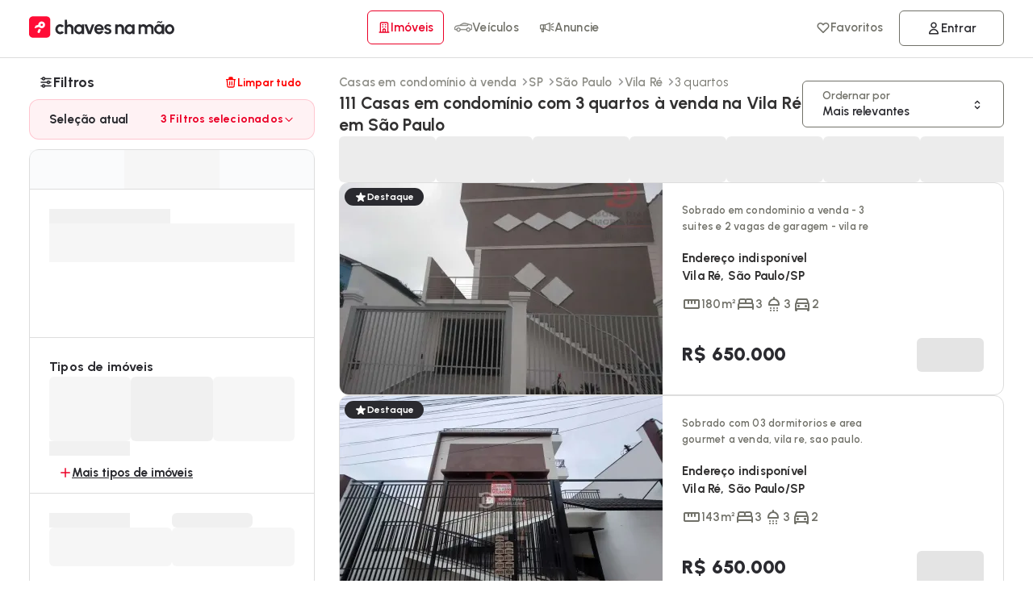

--- FILE ---
content_type: text/css
request_url: https://cdn.chavesnamao.com.br/portal/build/b05c6bfe8010f8d74242aedb033ea999b4e31132/_next/static/css/50591835a92147f3.css
body_size: 744
content:
.style_avatarContainer__CEHji{width:52px;height:52px;justify-content:center;display:flex;position:relative;text-align:center;margin:0;border-radius:60px;overflow:hidden;min-width:52px;min-height:52px;border:1px solid #ddd;background:#fff}.style_avatarContainer__CEHji>p{color:var(--color-secondary);font-weight:var(--font-weight-bold);letter-spacing:.2px}.style_avatarContainer__CEHji .style_letters__125C7{width:auto;margin:auto;font-weight:700;text-transform:uppercase}.style_avatarContainer__CEHji img{width:100%;height:100%;object-fit:contain;background:#fff}.modal_modal__hlHz8{position:absolute;top:62px;width:380px;right:0;border:1px solid #ddd;box-shadow:0 3px 36px -6px rgba(42,42,47,.1882352941);border-radius:12px;overflow:hidden;background:#fff}.modal_modal__hlHz8>div{padding:0;border:none}.modal_modal__hlHz8 .modal_logincontent__rbw5g{padding:36px;width:100%;min-width:380px}.modal_modal__hlHz8 .modal_logincontent__rbw5g span:first-child{text-align:left}.modal_modal__hlHz8 .modal_logincontent__rbw5g span:first-child h1{font-size:var(--font-size-heading2)}.modal_modal__hlHz8 .modal_logincontent__rbw5g>div{padding:0;justify-content:center;text-align:center}.button_linkButton__u2WE1{width:auto;padding:6px 12px;border-radius:6px;min-width:130px;-webkit-user-select:none;-moz-user-select:none;user-select:none;background:#f4f5f7;border:1px solid #ddd;gap:9px}.button_linkButton__u2WE1 b{text-wrap:balance;max-width:45px;text-transform:capitalize;font-size:12px;white-space:nowrap;overflow:hidden;text-overflow:ellipsis}.button_linkButton__u2WE1 b small{font-size:12px}.button_linkButton__u2WE1 p{text-transform:capitalize;width:calc(100% - 48px)}.button_linkButton__u2WE1 p b{font-size:var(--font-size-label);font-weight:var(--font-weight-bold);line-height:1.4}.button_linkButton__u2WE1 small{font-size:var(--font-size-label);font-weight:var(--font-weight-semiBold);opacity:.7}.button_linkButton__u2WE1 svg{color:var(--color-secondary);opacity:.7}.button_linkButton__u2WE1.button_active__Ppauk,.button_linkButton__u2WE1.button_active__Ppauk svg{opacity:1}.button_linkButton__u2WE1.button_active__Ppauk svg path{fill:var(--color-primary)}.button_linkButton__u2WE1.button_active__Ppauk b{color:var(--color-default);opacity:1}.button_linkButton__u2WE1.button_linkLogin__vdY5p{opacity:1;border:1px solid var(--color-secondary);color:var(--color-default);background:none;height:44px;justify-content:center;border-radius:6px;padding:0;font-size:var(--font-size-body2);text-decoration:none}.button_linkButton__u2WE1.button_linkLogin__vdY5p b{font-weight:var(--font-weight-semiBold);font-size:var(--font-size-body2)}.button_linkButton__u2WE1.button_linkLogin__vdY5p svg{color:var(--color-default);opacity:1}.button_linkButton__u2WE1.button_linkLogin__vdY5p small{color:var(--color-default);font-size:100%;opacity:1}@media(max-width:1024px){.button_linkButton__u2WE1.button_linkLogin__vdY5p{border:none}.button_linkButton__u2WE1.button_linkLogin__vdY5p svg{color:var(--color-default)}.button_linkButton__u2WE1.button_linkLogin__vdY5p small{font-size:12px;color:var(--color-secondary)}.button_linkButton__u2WE1{justify-content:center;padding:0;min-width:auto;width:100%;background:none;border:none}.button_linkButton__u2WE1.button_linkLogin__vdY5p{font-size:12px;height:auto;align-items:center;min-height:48px}.button_linkButton__u2WE1.button_linkLogin__vdY5p svg{padding:2px;max-height:24px;opacity:.7}.button_linkButton__u2WE1.button_linkLogin__vdY5p b{font-size:var(--font-size-label)}}.style_scheduledDeletionPortal__B68_g>div:first-child{position:fixed;top:50%;left:50%;transform:translate(-50%,-50%);justify-content:center;width:100%;max-width:450px;padding:42px;border-radius:12px;background-color:#fff;z-index:9999}.style_scheduledDeletionPortal__B68_g>div:first-child>div:first-child h2{font-size:28px;font-weight:var(--font-weight-bold)}.style_scheduledDeletionPortal__B68_g>div:first-child>div:last-child>p:first-child{color:var(--color-system-error);font-size:var(--font-size-heading3);opacity:.75}.style_scheduledDeletionPortal__B68_g>div:first-child>div:last-child>p:nth-child(2){color:rgba(42,42,47,.698)}.style_scheduledDeletionPortal__B68_g>div:first-child>div:last-child>div button{width:100%}.style_scheduledDeletionPortal__B68_g>div:first-child>div:last-child>div span{font-weight:var(--font-weight-semiBold)}.style_scheduledDeletionPortal__B68_g>div:last-child{z-index:999}@media(max-width:1024px){.style_scheduledDeletionPortal__B68_g>div:first-child{width:calc(100% - 48px);max-width:unset;padding:36px}}.style_accountDeletionCancelled__WF_qR>div:first-child{position:fixed;top:50%;left:50%;transform:translate(-50%,-50%);justify-content:center;width:100%;max-width:450px;padding:42px;border-radius:12px;background-color:#fff;z-index:9999}.style_accountDeletionCancelled__WF_qR>div:first-child>div h2{font-size:28px;font-weight:var(--font-weight-bold)}.style_accountDeletionCancelled__WF_qR>div:first-child>div p{color:#757575}.style_accountDeletionCancelled__WF_qR>div:first-child .style_signInSection__I2I2G button{width:100%}.style_accountDeletionCancelled__WF_qR>div:first-child>p{color:#757575;font-weight:var(--font-weight-semiBold)}.style_accountDeletionCancelled__WF_qR>div:last-child{z-index:999}@media(max-width:1024px){.style_accountDeletionCancelled__WF_qR>div:first-child{width:calc(100% - 48px);max-width:unset;padding:36px}}

--- FILE ---
content_type: text/css
request_url: https://cdn.chavesnamao.com.br/portal/build/b05c6bfe8010f8d74242aedb033ea999b4e31132/_next/static/css/0bc5022e08f5dd9c.css
body_size: 1406
content:
.styles_InputStyled__fSuO5{width:100%;border-radius:6px;-webkit-appearance:none;outline:none;border:1px solid #ddd;height:48px;font-size:16px;min-width:100%;font-weight:var(--font-weight-semiBold);padding:16px 24px;transition:all .15s ease-in;will-change:transform;scroll-margin-top:10px;background:#f4f5f7}.styles_InputStyled__fSuO5.styles_active__RrATg,.styles_InputStyled__fSuO5:active,.styles_InputStyled__fSuO5:focus-visible,.styles_InputStyled__fSuO5:not(:placeholder-shown){outline:none;background:#fff}.styles_InputStyled__fSuO5.styles_withIcon__uU8zu{padding-left:48px}@supports(-webkit-touch-callout:none){.styles_InputStyled__fSuO5{font-size:16px}}.styles_InputStyled__fSuO5::placeholder{color:rgba(0,0,0,.4);font-weight:600}.styles_InputStyled__fSuO5:focus{opacity:1;outline:none;background:#fff;transition:all .2s ease-in;border:1px solid #717169;box-shadow:0 0 0 1px #fff,0 0 0 3px #ddd}.styles_InputStyled__fSuO5.styles_disabled__8ikPF{color:rgba(42,42,47,.831372549);border:1px solid rgba(0,0,0,0);background:rgba(var(--color-default),.09)}.styles_InputStyled__fSuO5.styles_error__Uz7NT{border:1px solid var(--color-system-error);color:var(--color-system-error)}.styles_InputStyled__fSuO5.styles_focus__ayvnV,.styles_InputStyled__fSuO5.styles_valid__R_EKN{border:1px solid var(--color-default);color:var(--color-default)}.styles_Label__Jxk9o{cursor:auto;position:relative;gap:3px}.styles_Label__Jxk9o.styles_disabled__8ikPF{cursor:not-allowed;opacity:.7}.styles_Label__Jxk9o.styles_disabled__8ikPF input{pointer-events:none}.styles_Label__Jxk9o.styles_error__Uz7NT p{color:red}.styles_Label__Jxk9o.styles_disabled__8ikPF p{color:rgba(var(--color-default),.6)}.styles_Label__Jxk9o p{font-weight:var(--font-weight-semiBold);color:var(--color-secondary)}.styles_Label__Jxk9o>svg{position:absolute;left:18px;opacity:.7;top:15px;width:18px;height:18px}.styles_Label__Jxk9o>svg path{fill:rgba(42,42,47,.7)}.styles_Label__Jxk9o>svg.styles_error__Uz7NT{fill:var(--color-system-error)}.styles_Label__Jxk9o>svg.styles_valid__R_EKN{fill:var(--color-system-success)}.styles_Label__Jxk9o>svg.styles_active__RrATg,.styles_Label__Jxk9o>svg.styles_focus__ayvnV{fill:var(--color-default)}.styles_Label__Jxk9o .styles_loader__Sc_64{border:1em solid #ff0d36;border-left-color:hsla(0,0%,100%,.2);z-index:99;bottom:15px;width:18px;height:18px}@media(max-width:1024px){.styles_Label__Jxk9o{gap:0}.styles_Label__Jxk9o p{font-size:var(--font-size-body1)}}.styles_showPass__jFhge{cursor:pointer;position:absolute;bottom:0;right:0;display:flex;align-items:center;justify-content:center;width:48px;height:48px;z-index:999}.styles_showPass__jFhge svg{opacity:.7}.styles_showPass__jFhge:hover svg{opacity:1}.styles_errorMessage__fXvgh{font-size:var(--font-size-label);color:var(--color-system-error);font-weight:600;letter-spacing:.1px;text-align:right;position:absolute;right:0;bottom:0;background:rgba(255,0,0,.1);color:red;padding:2px 12px;border-radius:0 0 6px 0}.style_blockSearcher__Fle18{width:100%;display:flex;flex-flow:row wrap;position:relative}.style_blockSearcher__Fle18 .style_title__22UdK{display:flex;font-size:var(--font-size-body1);color:var(--color-default);font-weight:var(--font-weight-semiBold);align-items:center;margin-bottom:0}.style_blockSearcher__Fle18 .style_title__22UdK small{font-size:100%;margin-left:3px}.style_blockSearcher__Fle18 .style_title__22UdK i{margin-right:6px;color:var(--color-primary)}.style_blockSearcher__Fle18 .style_realInput__gx0OA{cursor:pointer;width:100%;border:1px solid #ddd;height:48px;box-sizing:border-box;border-radius:6px;position:relative;background:#f4f5f7;display:flex;align-items:center}.style_blockSearcher__Fle18 .style_realInput__gx0OA .style_icon-location__qLi6O{position:absolute;font-size:var(--font-size-body1);font-weight:var(--font-weight-semiBold);right:12px;top:18px;color:var(--color-default) 90}.style_blockSearcher__Fle18 .style_realInput__gx0OA .style_fakeInput__8NhsG{width:100%;font-size:var(--font-size-body1);color:var(--color-default);padding-left:24px}.style_blockSearcher__Fle18 .style_realInput__gx0OA input{background:rgba(0,0,0,0);width:100%;padding-left:12px;padding-right:36px;border:none;-webkit-appearance:none;-moz-appearance:none;appearance:none;height:100%;font-size:var(--font-size-body1)}.style_blockSearcher__Fle18 .style_realInput__gx0OA input:focus{border:none}@media(min-width:1024px){.style_blockSearcher__Fle18 .style_absoluteListLocation__IyEFO{border:1px solid #eaeaea;border-top:unset;background-color:#fff;position:absolute;top:48px;box-shadow:0 6px 12px -3px #ddd;border-radius:0 0 12px 12px}}@media(min-width:1024px)and (min-width:1025px){.style_blockSearcher__Fle18 .style_absoluteListLocation__IyEFO::-webkit-scrollbar-track{background-color:#fff}.style_blockSearcher__Fle18 .style_absoluteListLocation__IyEFO::-webkit-scrollbar{width:5px;background-color:#fff}.style_blockSearcher__Fle18 .style_absoluteListLocation__IyEFO::-webkit-scrollbar-thumb{border-radius:60px;background-color:#fff}.style_blockSearcher__Fle18 .style_absoluteListLocation__IyEFO:hover::-webkit-scrollbar-thumb{background-color:#ddd;-webkit-transition:all .2s ease-in;transition:all .2s ease-in}}@media(min-width:1024px){.style_blockSearcher__Fle18 .style_absoluteListLocation__IyEFO>div{padding:0 24px}.style_blockSearcher__Fle18 .style_absoluteListLocation__IyEFO>div p{font-size:var(--font-size-body2)}.style_blockSearcher__Fle18 .style_absoluteListLocation__IyEFO>div a{font-size:var(--font-size-body2);gap:6px;min-height:42px;height:auto;padding:6px 0 6px 18px}.style_blockSearcher__Fle18 .style_absoluteListLocation__IyEFO>div a b{gap:9px;font-size:14px;line-height:1.3;text-wrap:pretty}.style_blockSearcher__Fle18 .style_absoluteListLocation__IyEFO>div a b span{min-width:12px;height:12px;max-width:12px;max-height:12px}.style_blockSearcher__Fle18 .style_absoluteListLocation__IyEFO>div a small{font-size:11px;font-weight:700;position:relative}}.style_locationSearch__DyFir{position:relative;width:100%;display:flex;flex-flow:row wrap;align-items:flex-start;align-content:flex-start}.style_locationSearch__DyFir .style_locationSearchHeading__15BU2{height:28px}.style_locationSearch__DyFir .style_asLink__1WO9j{padding:5px;height:auto;border:none;color:var(--color-primary);font-size:var(--font-size-body2)}.style_locationSearch__DyFir .style_asLink__1WO9j svg path{fill:var(--color-primary)}.style_locationSearch__DyFir p{font-size:var(--font-size-body1);color:var(--color-default);font-weight:var(--font-weight-bold)}.style_locationSearch__DyFir .style_lblSelected__S41tU{font-size:var(--font-size-body2);color:var(--color-default);margin:12px 0 0;font-weight:var(--font-weight-semiBold);line-height:12px}.style_locationSearch__DyFir .style_block__K_HDK{width:100%;display:flex;flex-flow:row wrap;align-items:flex-start;align-content:flex-start;padding:0;min-height:76px}.style_locationSearch__DyFir .style_block__K_HDK .style_title__22UdK{display:flex;font-size:var(--font-size-body1);color:var(--color-default);font-weight:var(--font-weight-semiBold);align-items:center;margin-bottom:3px}.style_locationSearch__DyFir .style_block__K_HDK .style_title__22UdK small{font-size:100%;margin-left:3px}.style_locationSearch__DyFir .style_block__K_HDK .style_title__22UdK i{margin-right:6px;color:var(--color-primary)}.style_locationSearch__DyFir .style_realInput__gx0OA{width:100%;border:1px solid #ddd;height:52px;box-sizing:border-box;border-radius:6px;position:relative;background:#f4f5f7;display:flex;align-items:center}.style_locationSearch__DyFir .style_realInput__gx0OA .style_icon-search__F42xf{position:absolute;font-size:var(--font-size-body2);font-weight:var(--font-weight-semiBold);right:24px;top:18px}.style_locationSearch__DyFir .style_realInput__gx0OA .style_fakeInput__8NhsG{width:100%;font-size:var(--font-size-body1);color:var(--color-default);padding-left:18px}.style_locationSearch__DyFir .style_realInput__gx0OA input{background:rgba(0,0,0,0);width:100%;padding-left:24px;padding-right:48px;border:none}.style_locationSearch__DyFir .style_info__pP5yR{display:flex;width:100%;background:#ffedf0;position:fixed;bottom:0;flex-flow:row wrap;box-sizing:border-box;padding:12px 12px 68px}.style_locationSearch__DyFir .style_info__pP5yR ul{max-height:180px;overflow:auto}.style_locationSearch__DyFir .style_info__pP5yR ul li{background:#fff;border:1px solid}

--- FILE ---
content_type: text/css
request_url: https://cdn.chavesnamao.com.br/portal/build/b05c6bfe8010f8d74242aedb033ea999b4e31132/_next/static/css/a0254e7d6f72074c.css
body_size: 880
content:
.styles_InputStyled__fSuO5{width:100%;border-radius:6px;-webkit-appearance:none;outline:none;border:1px solid #ddd;height:48px;font-size:16px;min-width:100%;font-weight:var(--font-weight-semiBold);padding:16px 24px;transition:all .15s ease-in;will-change:transform;scroll-margin-top:10px;background:#f4f5f7}.styles_InputStyled__fSuO5.styles_active__RrATg,.styles_InputStyled__fSuO5:active,.styles_InputStyled__fSuO5:focus-visible,.styles_InputStyled__fSuO5:not(:placeholder-shown){outline:none;background:#fff}.styles_InputStyled__fSuO5.styles_withIcon__uU8zu{padding-left:48px}@supports(-webkit-touch-callout:none){.styles_InputStyled__fSuO5{font-size:16px}}.styles_InputStyled__fSuO5::placeholder{color:rgba(0,0,0,.4);font-weight:600}.styles_InputStyled__fSuO5:focus{opacity:1;outline:none;background:#fff;transition:all .2s ease-in;border:1px solid #717169;box-shadow:0 0 0 1px #fff,0 0 0 3px #ddd}.styles_InputStyled__fSuO5.styles_disabled__8ikPF{color:rgba(42,42,47,.831372549);border:1px solid rgba(0,0,0,0);background:rgba(var(--color-default),.09)}.styles_InputStyled__fSuO5.styles_error__Uz7NT{border:1px solid var(--color-system-error);color:var(--color-system-error)}.styles_InputStyled__fSuO5.styles_focus__ayvnV,.styles_InputStyled__fSuO5.styles_valid__R_EKN{border:1px solid var(--color-default);color:var(--color-default)}.styles_Label__Jxk9o{cursor:auto;position:relative;gap:3px}.styles_Label__Jxk9o.styles_disabled__8ikPF{cursor:not-allowed;opacity:.7}.styles_Label__Jxk9o.styles_disabled__8ikPF input{pointer-events:none}.styles_Label__Jxk9o.styles_error__Uz7NT p{color:red}.styles_Label__Jxk9o.styles_disabled__8ikPF p{color:rgba(var(--color-default),.6)}.styles_Label__Jxk9o p{font-weight:var(--font-weight-semiBold);color:var(--color-secondary)}.styles_Label__Jxk9o>svg{position:absolute;left:18px;opacity:.7;top:15px;width:18px;height:18px}.styles_Label__Jxk9o>svg path{fill:rgba(42,42,47,.7)}.styles_Label__Jxk9o>svg.styles_error__Uz7NT{fill:var(--color-system-error)}.styles_Label__Jxk9o>svg.styles_valid__R_EKN{fill:var(--color-system-success)}.styles_Label__Jxk9o>svg.styles_active__RrATg,.styles_Label__Jxk9o>svg.styles_focus__ayvnV{fill:var(--color-default)}.styles_Label__Jxk9o .styles_loader__Sc_64{border:1em solid #ff0d36;border-left-color:hsla(0,0%,100%,.2);z-index:99;bottom:15px;width:18px;height:18px}@media(max-width:1024px){.styles_Label__Jxk9o{gap:0}.styles_Label__Jxk9o p{font-size:var(--font-size-body1)}}.styles_showPass__jFhge{cursor:pointer;position:absolute;bottom:0;right:0;display:flex;align-items:center;justify-content:center;width:48px;height:48px;z-index:999}.styles_showPass__jFhge svg{opacity:.7}.styles_showPass__jFhge:hover svg{opacity:1}.styles_errorMessage__fXvgh{font-size:var(--font-size-label);color:var(--color-system-error);font-weight:600;letter-spacing:.1px;text-align:right;position:absolute;right:0;bottom:0;background:rgba(255,0,0,.1);color:red;padding:2px 12px;border-radius:0 0 6px 0}.style_pricesFilterContainer__PM6OM .style_defaultBts__DhkR_{font-size:var(--font-size-label);font-weight:var(--font-weight-semiBold);width:max-content;border-radius:60px;height:42px;border:1px solid #ddd}.style_pricesFilterContainer__PM6OM .style_condCheckboxContainer__tB1v1{position:relative}.style_pricesFilterContainer__PM6OM .style_condCheckboxContainer__tB1v1 .style_condCheckbox__mUEDp{cursor:pointer;-webkit-user-select:none;-moz-user-select:none;user-select:none}.style_pricesFilterContainer__PM6OM .style_condCheckboxContainer__tB1v1 .style_condCheckbox__mUEDp input[type=checkbox]{padding:3px;width:16px;border-radius:6px;height:16px;accent-color:var(--color-primary)}.style_pricesFilterContainer__PM6OM .style_condCheckboxContainer__tB1v1 .style_condInfos__wo4HC{cursor:pointer;width:-moz-fit-content;width:fit-content;padding:0 12px;border:1px solid rgba(255,13,54,.16);border-radius:60px;background:rgba(255,0,0,.082);color:var(--color-primary);font-weight:var(--font-weight-semiBold);font-size:var(--font-size-body2);font-style:normal}.style_pricesFilterContainer__PM6OM .style_condCheckboxContainer__tB1v1 .style_condInfos__wo4HC:hover:after{content:"Filtro do valor total do aluguel + condomínio (IPTU não incluso)";position:absolute;top:24px;left:0;padding:12px;border-radius:12px;background:#ffeaea;box-shadow:0 3px 12px #d5d5d9;z-index:99}

--- FILE ---
content_type: text/javascript
request_url: https://cdn.chavesnamao.com.br/portal/build/b05c6bfe8010f8d74242aedb033ea999b4e31132/_next/static/chunks/3894-65d78313dc08e6f1.js
body_size: 3253
content:
"use strict";(self.webpackChunk_N_E=self.webpackChunk_N_E||[]).push([[3894],{54609:(e,t,n)=>{function r(e){return!!e.write}function l(e){return"v"in e||"e"in e}function i(e){if("e"in e)throw e.e;if(!("v"in e))throw Error("[Bug] atom state is not initialized");return e.v}n.d(t,{MO:()=>u,ff:()=>W});let o=new WeakMap;function a(e){var t;return f(e)&&!!(null==(t=o.get(e))?void 0:t[0])}function u(e,t){let n=o.get(e);if(!n){n=[!0,new Set],o.set(e,n);let t=()=>{n[0]=!1};e.then(t,t)}n[1].add(t)}function f(e){return"function"==typeof(null==e?void 0:e.then)}function s(e,t,n){if(!n.p.has(e)){n.p.add(e);let r=()=>n.p.delete(e);t.then(r,r)}}function d(e,t,n){var r;let l=new Set;for(let t of(null==(r=n.get(e))?void 0:r.t)||[])l.add(t);for(let e of t.p)l.add(e);return l}let c=(e,t,...n)=>t.read(...n),h=(e,t,...n)=>t.write(...n),w=(e,t)=>t.INTERNAL_onInit?t.INTERNAL_onInit(e):t.unstable_onInit?(console.warn("[DEPRECATED] atom.unstable_onInit is renamed to atom.INTERNAL_onInit."),t.unstable_onInit(e)):void 0,g=(e,t,n)=>{var r;return null==(r=t.onMount)?void 0:r.call(t,n)},v=(e,t)=>{var n;let r=R(e),l=r[0],i=r[6],o=r[9];if(!t)throw Error("Atom is undefined or null");let a=l.get(t);return a||(a={d:new Map,p:new Set,n:0},l.set(t,a),null==(n=i.i)||n.call(i,t),null==o||o(e,t)),a},p=e=>{let t=R(e),n=t[1],r=t[3],l=t[4],i=t[5],o=t[6],a=t[13],u=[],f=e=>{try{e()}catch(e){u.push(e)}};do{o.f&&f(o.f);let t=new Set,u=t.add.bind(t);r.forEach(e=>{var t;return null==(t=n.get(e))?void 0:t.l.forEach(u)}),r.clear(),i.forEach(u),i.clear(),l.forEach(u),l.clear(),t.forEach(f),r.size&&a(e)}while(r.size||i.size||l.size);if(u.length)throw AggregateError(u)},y=e=>{let t=R(e),n=t[1],r=t[2],l=t[3],i=t[11],o=t[14],a=t[17],u=[],f=new WeakSet,s=new WeakSet,c=Array.from(l);for(;c.length;){let t=c[c.length-1],l=i(e,t);if(s.has(t)){c.pop();continue}if(f.has(t)){if(r.get(t)===l.n)u.push([t,l]);else if(r.has(t))throw Error("[Bug] invalidated atom exists");s.add(t),c.pop();continue}for(let e of(f.add(t),d(t,l,n)))f.has(e)||c.push(e)}for(let t=u.length-1;t>=0;--t){let[n,i]=u[t],f=!1;for(let e of i.d.keys())if(e!==n&&l.has(e)){f=!0;break}f&&(o(e,n),a(e,n)),r.delete(n)}},b=new WeakSet,E=(e,t)=>{var n,o;let d,c,h=R(e),w=h[1],g=h[2],v=h[3],p=h[6],y=h[7],E=h[11],_=h[12],m=h[13],k=h[14],S=h[16],T=h[17],I=E(e,t);if(l(I)){if(w.has(t)&&g.get(t)!==I.n)return I;let n=!1;for(let[t,r]of I.d)if(k(e,t).n!==r){n=!0;break}if(!n)return I}I.d.clear();let O=!0;function M(){w.has(t)&&(T(e,t),m(e),_(e))}let z=I.n;try{b.delete(e);let o=y(e,t,function(n){var r;if(n===t){let t=E(e,n);if(!l(t))if("init"in n)A(e,n,n.init);else throw Error("no atom init");return i(t)}let o=k(e,n);try{return i(o)}finally{I.d.set(n,o.n),a(I.v)&&s(t,I.v,o),w.has(t)&&(null==(r=w.get(n))||r.t.add(t)),O||M()}},{get signal(){return d||(d=new AbortController),d.signal},get setSelf(){return r(t)||console.warn("setSelf function cannot be used with read-only atom"),!c&&r(t)&&(c=(...n)=>{if(O&&console.warn("setSelf function cannot be called in sync"),!O)try{return S(e,t,...n)}finally{m(e),_(e)}}),c}});return b.has(e)&&console.warn("Detected store mutation during atom read. This is not supported."),A(e,t,o),f(o)&&(u(o,()=>null==d?void 0:d.abort()),o.then(M,M)),null==(n=p.r)||n.call(p,t),I}catch(e){return delete I.v,I.e=e,++I.n,I}finally{O=!1,z!==I.n&&g.get(t)===z&&(g.set(t,I.n),v.add(t),null==(o=p.c)||o.call(p,t))}},_=(e,t)=>{let n=R(e),r=n[1],l=n[2],i=n[11],o=[t];for(;o.length;){let t=o.pop(),n=i(e,t);for(let a of d(t,n,r)){let t=i(e,a);l.set(a,t.n),o.push(a)}}},m=(e,t,...n)=>{let r=R(e),l=r[3],o=r[6],a=r[8],u=r[11],f=r[12],s=r[13],d=r[14],c=r[15],h=r[17],w=!0;try{return a(e,t,t=>i(d(e,t)),(n,...r)=>{var i;let a=u(e,n);try{if(n!==t)return m(e,n,...r);{if(!("init"in n))throw Error("atom not writable");b.add(e);let t=a.n,u=r[0];A(e,n,u),h(e,n),t!==a.n&&(l.add(n),c(e,n),null==(i=o.c)||i.call(o,n));return}}finally{w||(s(e),f(e))}},...n)}finally{w=!1}},k=(e,t)=>{var n;let r=R(e),l=r[1],i=r[3],o=r[6],u=r[11],f=r[15],s=r[18],d=r[19],c=u(e,t),h=l.get(t);if(h&&!a(c.v)){for(let[r,l]of c.d)if(!h.d.has(r)){let a=u(e,r);s(e,r).t.add(t),h.d.add(r),l!==a.n&&(i.add(r),f(e,r),null==(n=o.c)||n.call(o,r))}for(let n of h.d)if(!c.d.has(n)){h.d.delete(n);let r=d(e,n);null==r||r.t.delete(t)}}},S=(e,t)=>{var n;let l=R(e),i=l[1],o=l[4],a=l[6],u=l[10],f=l[11],s=l[12],d=l[13],c=l[14],h=l[16],w=f(e,t),g=i.get(t);if(!g){for(let n of(c(e,t),w.d.keys()))S(e,n).t.add(t);g={l:new Set,d:new Set(w.d.keys()),t:new Set},i.set(t,g),r(t)&&o.add(()=>{let n=!0;try{let r=u(e,t,(...r)=>{try{return h(e,t,...r)}finally{n||(d(e),s(e))}});r&&(g.u=()=>{n=!0;try{r()}finally{n=!1}})}finally{n=!1}}),null==(n=a.m)||n.call(a,t)}return g},T=(e,t)=>{var n,r;let l=R(e),i=l[1],o=l[5],a=l[6],u=l[11],f=l[19],s=u(e,t),d=i.get(t);if(!d||d.l.size)return d;let c=!1;for(let e of d.t)if(null==(n=i.get(e))?void 0:n.d.has(t)){c=!0;break}if(!c){for(let n of(d.u&&o.add(d.u),d=void 0,i.delete(t),s.d.keys())){let r=f(e,n);null==r||r.t.delete(t)}null==(r=a.u)||r.call(a,t);return}return d},A=(e,t,n)=>{let r=R(e)[11],l=r(e,t),i="v"in l,a=l.v;if(f(n))for(let i of l.d.keys())s(t,n,r(e,i));l.v=n,delete l.e,i&&Object.is(a,l.v)||(++l.n,f(a)&&function(e){let t=o.get(e);(null==t?void 0:t[0])&&(t[0]=!1,t[1].forEach(e=>e()))}(a))},I=(e,t)=>i((0,R(e)[14])(e,t)),O=(e,t,...n)=>{let r=R(e),l=r[12],i=r[13],o=r[16];try{return o(e,t,...n)}finally{i(e),l(e)}},M=(e,t,n)=>{let r=R(e),l=r[12],i=r[18],o=r[19],a=i(e,t).l;return a.add(n),l(e),()=>{a.delete(n),o(e,t),l(e)}},z=new WeakMap,R=e=>{let t=z.get(e);if(!t)throw Error("Store must be created by buildStore to read its building blocks");return t};function W(...e){let t={get:e=>(0,R(t)[21])(t,e),set:(e,...n)=>(0,R(t)[22])(t,e,...n),sub:(e,n)=>(0,R(t)[23])(t,e,n)},n=[new WeakMap,new WeakMap,new WeakMap,new Set,new Set,new Set,{},c,h,w,g,v,p,y,E,_,m,k,S,T,A,I,O,M,void 0].map((t,n)=>e[n]||t);return z.set(t,Object.freeze(n)),t}},81742:(e,t,n)=>{let r,l;n.d(t,{eU:()=>a,y$:()=>s,zp:()=>d});var i=n(54609);let o=0;function a(e,t){let n=`atom${++o}`,r={toString(){return this.debugLabel?n+":"+this.debugLabel:n}};return"function"==typeof e?r.read=e:(r.init=e,r.read=u,r.write=f),t&&(r.write=t),r}function u(e){return e(this)}function f(e,t,n){return t(this,"function"==typeof n?n(e(this)):n)}function s(){return r?r():(0,i.ff)()}function d(){return l||(l=s(),globalThis.__JOTAI_DEFAULT_STORE__||(globalThis.__JOTAI_DEFAULT_STORE__=l),globalThis.__JOTAI_DEFAULT_STORE__!==l&&console.warn("Detected multiple Jotai instances. It may cause unexpected behavior with the default store. https://github.com/pmndrs/jotai/discussions/2044")),l}},93894:(e,t,n)=>{n.d(t,{Kq:()=>u,Xr:()=>g,fp:()=>v,md:()=>w});var r=n(7620),l=n(81742),i=n(54609);let o=(0,r.createContext)(void 0);function a(e){let t=(0,r.useContext)(o);return(null==e?void 0:e.store)||t||(0,l.zp)()}function u(e){let{children:t,store:n}=e,i=(0,r.useRef)(null);return n?(0,r.createElement)(o.Provider,{value:n},t):(null===i.current&&(i.current=(0,l.y$)()),(0,r.createElement)(o.Provider,{value:i.current},t))}let f=e=>"function"==typeof(null==e?void 0:e.then),s=e=>{e.status||(e.status="pending",e.then(t=>{e.status="fulfilled",e.value=t},t=>{e.status="rejected",e.reason=t}))},d=r.use||(e=>{if("pending"===e.status)throw e;if("fulfilled"===e.status)return e.value;if("rejected"===e.status)throw e.reason;throw s(e),e}),c=new WeakMap,h=(e,t)=>{let n=c.get(e);return n||(n=new Promise((r,l)=>{let o=e,a=e=>t=>{o===e&&r(t)},u=e=>t=>{o===e&&l(t)},s=()=>{try{let e=t();f(e)?(c.set(e,n),o=e,e.then(a(e),u(e)),(0,i.MO)(e,s)):r(e)}catch(e){l(e)}};e.then(a(e),u(e)),(0,i.MO)(e,s)}),c.set(e,n)),n};function w(e,t){let{delay:n,unstable_promiseStatus:l=!r.use}=t||{},i=a(t),[[o,u,c],w]=(0,r.useReducer)(t=>{let n=i.get(e);return Object.is(t[0],n)&&t[1]===i&&t[2]===e?t:[n,i,e]},void 0,()=>[i.get(e),i,e]),g=o;if((u!==i||c!==e)&&(w(),g=i.get(e)),(0,r.useEffect)(()=>{let t=i.sub(e,()=>{if(l)try{let t=i.get(e);f(t)&&s(h(t,()=>i.get(e)))}catch(e){}if("number"==typeof n)return void setTimeout(w,n);w()});return w(),t},[i,e,n,l]),(0,r.useDebugValue)(g),f(g)){let t=h(g,()=>i.get(e));return l&&s(t),d(t)}return g}function g(e,t){let n=a(t);return(0,r.useCallback)(function(){for(var t=arguments.length,r=Array(t),l=0;l<t;l++)r[l]=arguments[l];if(!("write"in e))throw Error("not writable atom");return n.set(e,...r)},[n,e])}function v(e,t){return[w(e,t),g(e,t)]}}}]);

--- FILE ---
content_type: text/javascript
request_url: https://cdn.chavesnamao.com.br/portal/build/b05c6bfe8010f8d74242aedb033ea999b4e31132/_next/static/chunks/5986-e2657d8fcd6367eb.js
body_size: 4082
content:
(self.webpackChunk_N_E=self.webpackChunk_N_E||[]).push([[5986],{3952:e=>{e.exports={mobileActive:"styles_mobileActive___Z8Ez",selectionContainer:"styles_selectionContainer__j6UCZ",selectModalContainer:"styles_selectModalContainer__SKT_Z",containerMobile:"styles_containerMobile__bMPlH",loadingOverlay:"styles_loadingOverlay__Ed4zf",loader:"styles_loader__YHpca",heading:"styles_heading__jdRkL",closeButton:"styles_closeButton__qUJhx",cta:"styles_cta__ssiku",dropdownContainer:"styles_dropdownContainer__hLyYh",optionItem:"styles_optionItem__u_td2",active:"styles_active___Kdqo",selectComponent:"styles_selectComponent__jJHxo",disabled:"styles_disabled__imD_V",customchild:"styles_customchild__qFTTU",error:"styles_error__AJnUH",tooltip:"styles_tooltip__e5cJG",icon:"styles_icon__41a77",open:"styles_open__6bvz0",label:"styles_label__zkkDE",loading:"styles_loading__uaU8R"}},65148:(e,l,t)=>{"use strict";t.d(l,{A:()=>p,y:()=>x});var s=t(54568),a=t(99680),n=t(32242),o=t(97466),i=t(50389),c=t(60402),d=t(84187),r=t(7620),u=t(91971),m=t.n(u);let _=d.CS.div,h={added:"heart",removed:"x-circle",success:"check-circle",fail:"exclamation",loading:"loading",warning:"exclamation-circle",info:"information-circle",error:"emoji-sad"},x=e=>{let l,t,u,x,p,v,f,g,y,j=(0,a.c)(27),{reload:C,progress:k,className:S,action:N,type:M,timeout:w,handleClose:T,feedbackContent:B}=e;j[0]!==T||j[1]!==w?(l={timeout:w,handleClose:T},j[0]=T,j[1]=w,j[2]=l):l=j[2];let{springProps:E}=(e=>{let l,t,s,n,o,i=(0,a.c)(10),{timeout:c,handleClose:u}=e,[m,_]=(0,r.useState)(!1),h=m?"scale(1.05)":"scale(1)";i[0]===Symbol.for("react.memo_cache_sentinel")?(l={tension:300,friction:10},i[0]=l):l=i[0],i[1]!==h?(t={transform:h,config:l},i[1]=h,i[2]=t):t=i[2];let x=(0,d.zh)(t);return i[3]!==u||i[4]!==c?(s=()=>{c&&setTimeout(()=>{null==u||u()},c),_(!0);let e=setTimeout(()=>_(!1),200);return()=>clearTimeout(e)},i[3]=u,i[4]=c,i[5]=s):s=i[5],i[6]===Symbol.for("react.memo_cache_sentinel")?(n=[],i[6]=n):n=i[6],(0,r.useEffect)(s,n),i[7]!==m||i[8]!==x?(o={springProps:x,isPopped:m},i[7]=m,i[8]=x,i[9]=o):o=i[9],o})(l),D="".concat(m().toastContainer,"  ").concat(S," ").concat(S?m()[S]:""," ").concat(m()[M]);return j[3]!==T||j[4]!==w?(t=w&&w>5e3&&(0,s.jsx)("span",{onClick:T,className:m().closeModal,children:(0,s.jsx)(o.Icon,{icon:"x",size:24})}),j[3]=T,j[4]=w,j[5]=t):t=j[5],j[6]!==M?(u=(0,s.jsx)("span",{className:"iconContainer",children:"loading"===M?(0,s.jsx)(i.I,{}):"error"===M?(0,s.jsxs)("svg",{xmlns:"http://www.w3.org/2000/svg",width:"24",height:"24",viewBox:"0 0 24 24",children:[" ",(0,s.jsx)("path",{d:"M16.971 0H7.029L0 7.029v9.941L7.029 24h9.941L24 16.971V7.029L16.971 0zm-1.402 16.945l-3.554-3.521-3.518 3.568-1.418-1.418 3.507-3.566L7 8.536l1.418-1.417 3.581 3.458 3.539-3.583 1.431 1.431-3.535 3.568L17 15.515l-1.431 1.43z"})," "]}):(0,s.jsx)(o.Icon,{icon:h[M],size:24})}),j[6]=M,j[7]=u):u=j[7],j[8]!==B||j[9]!==u?(x=(0,s.jsxs)(c.H3,{children:[u,B]}),j[8]=B,j[9]=u,j[10]=x):x=j[10],j[11]!==N?(p=N&&(0,s.jsx)(s.Fragment,{children:N}),j[11]=N,j[12]=p):p=j[12],j[13]!==C?(v=C&&(0,s.jsx)(n.A,{className:"filled primary",onClick:b,children:"Recarregar a p\xe1gina"}),j[13]=C,j[14]=v):v=j[14],j[15]!==k?(f=k&&(0,s.jsx)("span",{className:m().progressBar}),j[15]=k,j[16]=f):f=j[16],j[17]!==E||j[18]!==t||j[19]!==x||j[20]!==p||j[21]!==v||j[22]!==f?(g=(0,s.jsxs)(_,{style:E,children:[t,x,p,v,f]}),j[17]=E,j[18]=t,j[19]=x,j[20]=p,j[21]=v,j[22]=f,j[23]=g):g=j[23],j[24]!==D||j[25]!==g?(y=(0,s.jsx)("div",{className:D,children:g}),j[24]=D,j[25]=g,j[26]=y):y=j[26],y},p=x;function b(){var e,l;return null==(l=window)||null==(e=l.location)?void 0:e.reload()}},91971:e=>{e.exports={toastContainer:"style_toastContainer__3SrxZ",fixed:"style_fixed__ly942",success:"style_success___U_1v",progressBar:"style_progressBar__3vl0q",added:"style_added__oUotf",fail:"style_fail__g4mId",removed:"style_removed__aqPHf",error:"style_error__kiB_6",warning:"style_warning__jOZIO",info:"style_info__wZPKI",closeModal:"style_closeModal___oIpa",loader:"style_loader__WnSZ0",progressTimer:"style_progressTimer____umR",sm:"style_sm__L2bQx",showup:"style_showup__2Nm6D"}},95986:(e,l,t)=>{"use strict";t.d(l,{Ay:()=>v,CW:()=>_,l6:()=>h});var s=t(54568),a=t(99680),n=t(32242),o=t(97466),i=t(65148),c=t(12078),d=t(7620),r=t(50389),u=t(3952),m=t.n(u);let _=(0,d.createContext)({currentSelection:void 0,isPending:!1,multipleSelection:[],handleSelect:e=>{},open:!1,handleOpen:e=>{}}),h=e=>{var l,t,a,c,r,u,h;let[x,p]=(0,d.useState)(!1),[b,v]=(0,d.useTransition)(),[f,g]=(0,d.useState)(null==e||null==(l=e.defaultSelected)?void 0:l[0]),[y,j]=(0,d.useState)((null==e?void 0:e.defaultSelected)||[]),[C,k]=(0,d.useState)(!1),[S,N]=(0,d.useState)(void 0),M=(0,d.useCallback)(()=>{var l;if(null==e||null==(l=e.disabled)?void 0:l.message)return void k(!0);e.disabled||(p(e=>!e),N(void 0))},[e.disabled,null==e||null==(t=e.disabled)?void 0:t.message]),w=(0,d.useCallback)(l=>{N(void 0),e.isMobile?v(()=>{p(l)}):p(l)},[e.isMobile]),T=(0,d.useCallback)(l=>{var t,s;N(void 0),e.checkbox?(j(l),null==(t=e.onSelect)||t.call(e,l)):(g(l),null==(s=e.onSelect)||s.call(e,l))},[e.checkbox,e.onSelect]);(0,d.useEffect)(()=>{var l;let t=null==e||null==(l=e.defaultSelected)?void 0:l[0];(null==t?void 0:t.id)!==(null==f?void 0:f.id)&&g(t)},[null==e?void 0:e.defaultSelected,null==f?void 0:f.id]),(0,d.useEffect)(()=>{e.checkbox&&(null==e?void 0:e.defaultSelected)&&j(e.defaultSelected)},[null==e?void 0:e.defaultSelected,e.checkbox]),(0,d.useEffect)(()=>{e.error&&N(e.error)},[e.error]);let B=d.useMemo(()=>{var l;return"".concat(m().selectComponent," ").concat(e.loading?m().loading:""," ").concat(e.disabled?m().disabled:""," ").concat(S?m().error:"").concat(null!=(l=e.className)?l:" ")},[e.loading,e.disabled,S,e.className]),E=d.useMemo(()=>({open:x,handleOpen:w,currentSelection:f,multipleSelection:y,handleSelect:T,isPending:b}),[x,w,f,y,T,b]),D=d.useMemo(()=>"".concat(e.buttonChildren?m().customchild:""," ").concat(x?m().open:""),[e.buttonChildren,x]),P=d.useMemo(()=>{if(e.checkbox&&y.length){var l,t;return(null==(l=y[0])?void 0:l.name)||(null==(t=y[0])?void 0:t.value)||""}return(null==f?void 0:f.name)||(null==f?void 0:f.value)||e.placeholder||""},[e.checkbox,e.placeholder,y,f]);return(0,s.jsx)(_.Provider,{value:E,children:(0,s.jsxs)("div",{id:e.id,className:B,children:[(0,s.jsx)(n.$,{type:"button",className:D,onClick:M,children:null!=(h=e.buttonChildren)?h:(0,s.jsxs)(s.Fragment,{children:[e.label&&(0,s.jsx)("small",{className:m().label,children:e.label}),(0,s.jsxs)("b",{className:"ellipses row",children:[(0,s.jsx)("u",{className:"ellipses",children:P}),y.length>1&&(0,s.jsxs)("i",{children:["+ ",y.length-1]})]}),(0,s.jsx)(o.default,{className:m().icon,icon:"selector",size:"16px"}),C&&(0,s.jsx)(i.A,{timeout:3e3,className:"sm ".concat(m().tooltip),type:null!=(r=null==e||null==(a=e.disabled)?void 0:a.status)?r:"info",progress:!0,feedbackContent:null!=(u=null==e||null==(c=e.disabled)?void 0:c.message)?u:"",handleClose:()=>k(!1)})]})}),(0,s.jsxs)(s.Fragment,{children:[S&&(0,s.jsx)("small",{className:m().error,children:S.message}),x&&e.children]})]})})},x=e=>{let l,t,i,c,d,r,u=(0,a.c)(13),{title:_,onClose:h,children:x}=e;if(x){let e;return u[0]!==x?(e=(0,s.jsx)("div",{className:m().heading,children:x}),u[0]=x,u[1]=e):e=u[1],e}u[2]!==h?(l=e=>{e.preventDefault(),h()},u[2]=h,u[3]=l):l=u[3],u[4]===Symbol.for("react.memo_cache_sentinel")?(t=(0,s.jsx)(o.default,{size:"18px",icon:"x"}),u[4]=t):t=u[4],u[5]!==l?(i=(0,s.jsx)(n.$,{onClick:l,className:m().closeButton,children:t}),u[5]=l,u[6]=i):i=u[6];let p=_||"";return u[7]!==p?(c=(0,s.jsx)("span",{className:m().title,children:p}),u[7]=p,u[8]=c):c=u[8],u[9]===Symbol.for("react.memo_cache_sentinel")?(d=(0,s.jsx)("span",{}),u[9]=d):d=u[9],u[10]!==i||u[11]!==c?(r=(0,s.jsxs)("div",{className:"row space-between align-center ".concat(m().heading),children:[i,c,d]}),u[10]=i,u[11]=c,u[12]=r):r=u[12],r},p=e=>{let l,t,o=(0,a.c)(11),{loading:i,onDone:c,children:r}=e;o[0]!==c?(l=e=>{e.preventDefault(),c()},o[0]=c,o[1]=l):l=o[1];let u=l;if(r){let e,l;return o[2]!==r||o[3]!==u||o[4]!==i?(e=d.isValidElement(r)?d.cloneElement(r,{onClick:u,loading:i}):r,o[2]=r,o[3]=u,o[4]=i,o[5]=e):e=o[5],o[6]!==e?(l=(0,s.jsx)(s.Fragment,{children:e}),o[6]=e,o[7]=l):l=o[7],l}return o[8]!==u||o[9]!==i?(t=(0,s.jsx)(n.$,{loading:i,className:"w100 filled default ".concat(m().cta),onClick:u,children:"Concluir"}),o[8]=u,o[9]=i,o[10]=t):t=o[10],t},b=e=>{let{handleOpen:l,isPending:t}=(0,d.useContext)(_),a=(0,d.useRef)(null),[n,o]=(0,d.useState)(!1),[i,u]=(0,d.useState)(!1),[,h]=(0,d.useTransition)(),b=(0,d.useCallback)(e=>{h(()=>{o(!0),setTimeout(()=>{l(!1)},200)})},[l,e.isMobile,e.disablePopState]);if(e.isMobile)return(0,s.jsxs)(c.Ay,{callbackClose:()=>b(),direction:"bottom",id:"m-slc-message-".concat(e.id),overlay:!0,closeModal:n,fragment:e.disablePopState?void 0:"m-slc-message",disablePopState:!!e.disablePopState,className:m().selectModalContainer,children:[(0,s.jsxs)("div",{className:"column spacing-1x pd-2x ".concat(m().containerMobile),children:[(0,s.jsx)(x,{title:e.modalTitle,onClose:()=>b(!0),children:e.modalHeading}),t&&(0,s.jsx)("span",{className:m().loadingOverlay,children:(0,s.jsx)(r.A,{className:"relative primary ".concat(m().loader)})}),(0,s.jsx)("span",{className:"w100 column",children:e.children})]}),e.multiple&&(0,s.jsx)(p,{loading:t,onDone:()=>b(!0),children:e.modalDoneButton})]});let v=(0,d.useCallback)(e=>{a.current&&!a.current.contains(e.target)&&l(!1)},[l]);return(0,d.useEffect)(()=>{u(!0)},[]),(0,d.useEffect)(()=>{if(i)return document.addEventListener("click",v),()=>{document.removeEventListener("click",v)}},[i,v]),(0,s.jsx)("div",{ref:a,className:m().dropdownContainer,children:(0,s.jsxs)(s.Fragment,{children:[e.children,e.multiple&&(0,s.jsx)(p,{loading:t,onDone:()=>b(!1),children:e.modalDoneButton})]})})};h.Options=e=>{let l,t=(0,a.c)(9);return t[0]!==e.children||t[1]!==e.disablePopState||t[2]!==e.id||t[3]!==e.isMobile||t[4]!==e.modalDoneButton||t[5]!==e.modalHeading||t[6]!==e.modalTitle||t[7]!==e.multiple?(l=(0,s.jsx)(b,{id:e.id,isMobile:e.isMobile,multiple:e.multiple,disablePopState:e.disablePopState,modalTitle:e.modalTitle,modalHeading:e.modalHeading,modalDoneButton:e.modalDoneButton,children:e.children}),t[0]=e.children,t[1]=e.disablePopState,t[2]=e.id,t[3]=e.isMobile,t[4]=e.modalDoneButton,t[5]=e.modalHeading,t[6]=e.modalTitle,t[7]=e.multiple,t[8]=l):l=t[8],l},h.Item=e=>{var l,t;let{handleSelect:a,currentSelection:o,multipleSelection:i,handleOpen:c}=(0,d.useContext)(_),r=null!=i?i:[],u=d.useMemo(()=>r.find(l=>l.id===e.data.id),[r,e.data.id]),h=d.useMemo(()=>!!o&&o.id===e.data.id,[o,e.data.id]),x=d.useMemo(()=>e.checkbox?!!u:h,[e.checkbox,u,h]),p=(0,d.useCallback)(()=>{let l=e.data;e.checkbox?u?a(r.filter(e=>e.id!==l.id)):a([...r,l]):(a(l),c(!1))},[e.checkbox,e.data,u,r,a,c]),b=d.useMemo(()=>{var l;return"".concat(m().optionItem," ").concat(x?m().active:""," ").concat(null!=(l=e.className)?l:"")},[x]);return(0,s.jsxs)(n.$,{onClick:p,className:b,children:[e.checkbox&&(0,s.jsx)("input",{type:"checkbox",readOnly:!0,checked:x}),e.radio&&(0,s.jsx)("input",{type:"radio",readOnly:!0,checked:h}),(0,s.jsx)("b",{children:null!=(t=null!=(l=e.children)?l:e.data.name)?t:e.data.value})]})},h.ModalHeading=x,h.ModalDoneButton=p;let v=h}}]);

--- FILE ---
content_type: text/javascript
request_url: https://cdn.chavesnamao.com.br/portal/build/b05c6bfe8010f8d74242aedb033ea999b4e31132/_next/static/chunks/5598.1f25fce3b0228fef.js
body_size: 271
content:
"use strict";(self.webpackChunk_N_E=self.webpackChunk_N_E||[]).push([[5598],{55598:(e,a,s)=>{s.r(a),s.d(a,{default:()=>c});var l=s(54568),i=s(99680),t=s(11924),r=s(12417),n=s(59167),d=s.n(n);let o=(0,r.default)(()=>s.e(2516).then(s.bind(s,92516)),{loadableGenerated:{webpack:()=>[92516]},ssr:!1,loading:()=>(0,l.jsx)(t.SuggestFiltersSkeleton,{isMobile:!0})}),b=(0,r.default)(()=>Promise.resolve().then(s.bind(s,54363)),{loadableGenerated:{webpack:()=>[54363]},ssr:!1}),c=e=>{var a,s,t,r;let n,c,m,u,h=(0,i.c)(12),p=null==(a=e.data)?void 0:a.items;return h[0]!==e.data||h[1]!==e.isMobile||h[2]!==e.searchParams||h[3]!==e.type?(n=(null==(s=e.data)?void 0:s.items)&&(null==(r=e.data)||null==(t=r.items)?void 0:t.length)>=15?(0,l.jsx)(b,{params:e.searchParams,isMobile:e.isMobile,cityName:e.data.cityName,type:e.type}):null,h[0]=e.data,h[1]=e.isMobile,h[2]=e.searchParams,h[3]=e.type,h[4]=n):n=h[4],h[5]===Symbol.for("react.memo_cache_sentinel")?(c=(0,l.jsx)("span",{className:d().spaceMargin}),h[5]=c):c=h[5],h[6]!==n?(m=(0,l.jsxs)(l.Fragment,{children:[n,c]}),h[6]=n,h[7]=m):m=h[7],h[8]!==e.isMobile||h[9]!==p||h[10]!==m?(u=(0,l.jsx)(o,{items:p,isMobile:e.isMobile,children:m}),h[8]=e.isMobile,h[9]=p,h[10]=m,h[11]=u):u=h[11],u}}}]);

--- FILE ---
content_type: text/javascript
request_url: https://cdn.chavesnamao.com.br/portal/build/b05c6bfe8010f8d74242aedb033ea999b4e31132/_next/static/chunks/906.54699548dfea582a.js
body_size: 1005
content:
(self.webpackChunk_N_E=self.webpackChunk_N_E||[]).push([[906],{70773:e=>{e.exports={filtersMarked:"styles_filtersMarked__nkOx_",expandApplyedList:"styles_expandApplyedList__BvX85"}},74225:(e,l,n)=>{"use strict";n.d(l,{f:()=>o});var s=n(99680),t=n(54035),r=n(47576),i=n(69424),a=n(7620),d=n(93894),c=n(12156);let o=e=>{let l,n,o,u=(0,s.c)(11),x=(0,d.md)("REALTY"===e?r.N_:i.CX),h=(0,d.Xr)("REALTY"===e?r.RP:i.K_),[p,f]=(0,a.useState)(!1),m=(0,a.useRef)(null),v=(0,d.md)(t.cj),j=(0,d.Xr)(t.u$);u[0]!==v||u[1]!==h||u[2]!==j?(l=(e,l)=>{if(h(l),v)return j({status:!0,name:"useRenderSelectedList"})},u[0]=v,u[1]=h,u[2]=j,u[3]=l):l=u[3];let _=l,g=(0,d.Xr)("REALTY"===e?r.N_:i.CX);u[4]!==g?(n=()=>g(c.Ut),u[4]=g,u[5]=n):n=u[5];let k=n;return u[6]!==_||u[7]!==x||u[8]!==k||u[9]!==p?(o={filtersMarkedRef:m,showList:p,setShowList:f,handleRemove:_,list:x,resetAll:k},u[6]=_,u[7]=x,u[8]=k,u[9]=p,u[10]=o):o=u[10],o}},80906:(e,l,n)=>{"use strict";n.r(l),n.d(l,{default:()=>x});var s=n(54568),t=n(99680),r=n(7620),i=n(70773),a=n.n(i),d=n(32242),c=n(97466);let o=e=>{let l,n,i,o=(0,t.c)(12),{list:u,showDefaultLocation:x,handleRemove:h,handleOpenList:p}=e,[f,m]=(0,r.useState)(!1);if(x){let e;return o[0]!==p?(e=(0,s.jsx)("li",{onClick:p,className:"br",children:"Em todo Brasil"}),o[0]=p,o[1]=e):e=o[1],e}return o[2]!==f||o[3]!==h||o[4]!==u?(l=u&&u.length>0?(0,s.jsx)(s.Fragment,{children:null==u?void 0:u.map((e,l)=>(null==e?void 0:e.name)?3!==l||f?(0,s.jsx)(r.Fragment,{children:l<3&&!f||f?(0,s.jsxs)(d.$,{onClick:l=>null==h?void 0:h(l,e),children:[e.name,"state"===e.category?" - Brasil":" - ".concat(e.suffixLocation),(0,s.jsx)(c.default,{icon:"x",size:"12px"})]}):null},l):(0,s.jsxs)(d.$,{className:a().expandApplyedList,onClick:()=>m(!0),children:["Ver +",u.length-l,(0,s.jsx)(c.default,{icon:"chevron-down",size:"12px"})]},l):(0,s.jsx)(r.Fragment,{},l))}):null,o[2]=f,o[3]=h,o[4]=u,o[5]=l):l=o[5],o[6]!==f||o[7]!==(null==u?void 0:u.length)?(n=f&&!!(null==u?void 0:u.length)&&(null==u?void 0:u.length)>3&&(0,s.jsxs)(d.$,{className:a().expandApplyedList,onClick:()=>m(!1),children:["Esconder ",(null==u?void 0:u.length)-3,(0,s.jsx)(c.default,{icon:"chevron-up",size:"12px",color:"var(--color-primary)"})]}),o[6]=f,o[7]=null==u?void 0:u.length,o[8]=n):n=o[8],o[9]!==l||o[10]!==n?(i=(0,s.jsxs)(s.Fragment,{children:[l,n]}),o[9]=l,o[10]=n,o[11]=i):i=o[11],i};var u=n(74225);let x=e=>{let l,n,r=(0,t.c)(9),{children:i,showDefaultLocation:d,handleOpenList:c,segment:x}=e,{filtersMarkedRef:h,handleRemove:p,list:f}=(0,u.f)(x);return r[0]!==c||r[1]!==p||r[2]!==f||r[3]!==d?(l=(0,s.jsx)(o,{showDefaultLocation:d,handleRemove:p,handleOpenList:c,list:f}),r[0]=c,r[1]=p,r[2]=f,r[3]=d,r[4]=l):l=r[4],r[5]!==i||r[6]!==h||r[7]!==l?(n=(0,s.jsxs)("div",{className:a().filtersMarked,ref:h,children:[l,i]}),r[5]=i,r[6]=h,r[7]=l,r[8]=n):n=r[8],n}}}]);

--- FILE ---
content_type: text/javascript
request_url: https://cdn.chavesnamao.com.br/portal/build/b05c6bfe8010f8d74242aedb033ea999b4e31132/_next/static/chunks/8881.8e8fdca7f9001017.js
body_size: 689
content:
"use strict";(self.webpackChunk_N_E=self.webpackChunk_N_E||[]).push([[3643,8881],{1537:(e,t,d)=>{d.d(t,{OE:()=>i,j_:()=>o.j,Bz:()=>a.q,dC:()=>v.H,f8:()=>s.I}),d(62291);var l=d(81742);let i=(0,l.eU)(!1);var r=d(12156);(0,r.tG)("gridOrList","grid"),d(46031);var a=d(8959);let n=(0,l.eU)([]);(0,r.tG)("userInformation",void 0);var s=d(89008);d(24889);var o=d(64132);d(36092);var v=d(86469);(0,l.eU)(e=>{let t=e(n);return"".concat(t[t.length-1])},(e,t,d)=>{let l=e(n),i="mdl-".concat(d);if(l.includes(i))return t(n,l.filter(e=>e!==i));t(n,[...l,i])})},6296:(e,t,d)=>{d.d(t,{V:()=>l});let l=(0,d(12156).tG)("segment",void 0)},8959:(e,t,d)=>{d.d(t,{q:()=>l});let l=(0,d(81742).eU)(void 0)},24889:(e,t,d)=>{d.d(t,{f:()=>l});let l=(0,d(81742).eU)(!1)},34799:(e,t,d)=>{d.d(t,{h:()=>l});let l=(0,d(12156).tG)("listingURL",void 0)},36092:(e,t,d)=>{d.d(t,{SY:()=>l.h,uj:()=>r,mX:()=>a.V,AO:()=>s,eE:()=>o});var l=d(34799),i=d(12156);let r=(0,i.tx)(!1);var a=d(6296),n=d(81742);let s=(0,n.eU)(!1),o=(0,i.tx)(0);(0,n.eU)(["/"])},46031:(e,t,d)=>{d.d(t,{g:()=>l});let l=(0,d(12156).tG)("gridOrList",[])},62291:(e,t,d)=>{d.d(t,{X:()=>l});let l=(0,d(12156).tx)({loading:!0,items:[]})},64132:(e,t,d)=>{d.d(t,{j:()=>l});let l=(0,d(81742).eU)(!1)},86469:(e,t,d)=>{d.d(t,{H:()=>r});var l=d(81742),i=d(62291);let r=(0,l.eU)(e=>e(i.X),(e,t,d)=>{let l=e(i.X).items,r=null==d?void 0:d.items,a=[];if((null==d?void 0:d.status)==="REMOVED")a=[...l].filter(e=>e.adId!==r[0].adId);else{let e=[...r,...l],t=new Set;a=e.filter(e=>!t.has(e.adId)&&(t.add(e.adId),!0))}t(i.X,{items:a,loading:!1})})},89008:(e,t,d)=>{d.d(t,{I:()=>l});let l=(0,d(12156).tG)("userInformationRefresh",void 0)},98881:(e,t,d)=>{d.r(t),d.d(t,{default:()=>v});var l=d(54568),i=d(99680),r=d(1537),a=d(7620),n=d(93894);let s=(0,a.lazy)(()=>Promise.all([d.e(4187),d.e(7564),d.e(5227),d.e(1140),d.e(3296),d.e(140),d.e(7672)]).then(d.bind(d,5782))),o=(0,a.lazy)(()=>Promise.all([d.e(4187),d.e(6436),d.e(9263)]).then(d.bind(d,89263))),v=(0,a.memo)(e=>{let t,d,a,v=(0,i.c)(8),u=(0,n.md)(r.Bz);return v[0]!==e?(t=(0,l.jsx)(o,{...e}),v[0]=e,v[1]=t):t=v[1],v[2]!==e.id||v[3]!==u?(d=u===e.id?(0,l.jsx)(s,{}):null,v[2]=e.id,v[3]=u,v[4]=d):d=v[4],v[5]!==t||v[6]!==d?(a=(0,l.jsxs)(l.Fragment,{children:[t,d]}),v[5]=t,v[6]=d,v[7]=a):a=v[7],a})}}]);

--- FILE ---
content_type: text/javascript
request_url: https://cdn.chavesnamao.com.br/portal/build/b05c6bfe8010f8d74242aedb033ea999b4e31132/_next/static/chunks/app/listings/realty/search/page-916f38c99c8beaf0.js
body_size: 19615
content:
(self.webpackChunk_N_E=self.webpackChunk_N_E||[]).push([[253,1854,4491,8890],{2936:(e,t,l)=>{"use strict";l.d(t,{e:()=>i});let i=e=>{let t=e||("undefined"==typeof navigator?"SSR":navigator.userAgent),l=()=>!!t.match(/Android/i),i=()=>!!t.match(/iPhone|iPad|iPod/i),n=()=>!!t.match(/SSR/i),r=()=>!!(l()||i()||t.match(/Opera Mini/i)||t.match(/IEMobile/i));return{isMobile:r(),isDesktop:!!(!r()&&!n()),isAndroid:l(),isIos:i(),isSSR:n(),isTablet:!!(t.match(/iPad/i)||t.match(/Android/i)&&!t.match(/Mobile/i)||t.match(/Tablet/i))}}},3906:e=>{e.exports={container:"styles_container__2qOj1",fullScreen:"styles_fullScreen__D4KxU",haveWeScrolled:"styles_haveWeScrolled__zrc5f",containTranslate:"styles_containTranslate__wzjdq",overlay:"styles_overlay__sErxS",blockDrag:"styles_blockDrag__CVCdk",dragging:"styles_dragging__d4xdW",newScrollerRef:"styles_newScrollerRef__ggXFg","portal-scrollerHandler":"styles_portal-scrollerHandler__sP5yW",popover:"styles_popover__XQwLk",transition:"styles_transition__GHNdK",center:"styles_center__wH7Hi","center-pop":"styles_center-pop__hzZUI",close:"styles_close__2vtn2","center-pop-close":"styles_center-pop-close__Crz9r",bottom:"styles_bottom__ryEcy","bottom-slide":"styles_bottom-slide__C_3Bc","bottom-slide-close":"styles_bottom-slide-close__3FGPv",ModalHead:"styles_ModalHead__qPZu7",HeaderContent:"styles_HeaderContent__Mj_oP",FooterContent:"styles_FooterContent__tnem5",ContainerContent:"styles_ContainerContent__PEqxn",SlidePortal:"styles_SlidePortal__VFF70","overflow-visible":"styles_overflow-visible__1gXQR","max-height":"styles_max-height__pkQaD",tabletSlidePortal:"styles_tabletSlidePortal__Zxzfg","full-h":"styles_full-h__kGkW8",right:"styles_right__Cr_C8","right-slide":"styles_right-slide__N6zPd","right-slide-close":"styles_right-slide-close__1PFgY",left:"styles_left__zPPZl","left-slide":"styles_left-slide__1s5vN","left-slide-close":"styles_left-slide-close__HdMpD",borderRadius:"styles_borderRadius__XEl8a","borderRadius-1x":"styles_borderRadius-1x__k6a0r","h-mdl":"styles_h-mdl__jk30R",closeOverlay:"styles_closeOverlay__bCig0",hide:"styles_hide__g7bxy"}},6604:(e,t,l)=>{"use strict";l.d(t,{c:()=>n});let i=async()=>{let[{Capacitor:e},{Geolocation:t}]=await Promise.all([l.e(7564).then(l.bind(l,57564)),Promise.all([l.e(7564),l.e(8276)]).then(l.bind(l,98276))]);return{Capacitor:e,Geolocation:t}},n=async()=>{try{var e;if(!(null==(e=navigator)?void 0:e.geolocation))return console.warn("Geolocation is not supported in this environment"),null;let{Capacitor:t,Geolocation:l}=await i();if("web"!==t.getPlatform()){let e=await l.requestPermissions();if("granted"!==e.location)return console.warn("Geolocation permission denied"),null;{let e=await l.getCurrentPosition();return{latitude:e.coords.latitude,longitude:e.coords.longitude}}}{let e=await new Promise((e,t)=>{navigator.geolocation.getCurrentPosition(t=>e(t),e=>{console.warn("Error getting user location:",e.message),t(e)},{enableHighAccuracy:!0,timeout:1e4,maximumAge:3e5})});return{latitude:e.coords.latitude,longitude:e.coords.longitude}}}catch(e){return console.warn("Failed to get user location:",e instanceof Error?e.message:"Unknown error"),null}}},7214:(e,t,l)=>{"use strict";l.d(t,{$:()=>n,b:()=>i});let i=e=>Object.entries(e).filter(e=>{let[t,l]=e;return void 0!==l}).map(e=>{let[t,l]=e;return Array.isArray(l)?"".concat(t,":[").concat(l.join("+"),"]"):"".concat(t,":").concat(l)}).join(","),n=e=>{if(!e)return"";let t=e.split(/,(?![^\[]*\])/).map(e=>e.trim()),l={};for(let e of t){let[t,i]=e.split(":");if((null==i?void 0:i.startsWith("["))||(null==i?void 0:i.endsWith("]"))){let e=null==i?void 0:i.replaceAll("{","").replaceAll("}","").replaceAll(" ",",").replaceAll("NaN",""),n=JSON.parse(null!=e?e:"[]").map(Number).filter(e=>!Number.isNaN(e));n.length>0&&(l[t]=n)}else if("true"===i||"false"===i)l[t]="true"===i;else{let e=Number(i);l[t]=Number.isNaN(e)?i:e}}return l}},7395:e=>{e.exports={modalContainer:"style_modalContainer__zzITJ",active:"style_active__LmNVd",contentContainer:"style_contentContainer__0VyTW",neighbourhoodsList:"style_neighbourhoodsList__U7d85",showAll:"style_showAll__QX7AB"}},11180:(e,t,l)=>{"use strict";l.d(t,{Gj:()=>r,Sl:()=>s});var i=l(26436),n=l(19289);async function r(e){await (0,n.V)(()=>{(0,i.sendGTMEvent)(e)})}async function s(e){await (0,n.V)(()=>{window.dataLayer=window.dataLayer||[],window.dataLayer.push(e)})}},11333:(e,t,l)=>{"use strict";l.d(t,{default:()=>a});var i=l(54568),n=l(99680),r=l(61958);let s=(0,l(12417).default)(()=>l.e(4649).then(l.bind(l,74649)),{loadableGenerated:{webpack:()=>[74649]},ssr:!1,loading:()=>(0,i.jsx)(r.OrderBySkeleton,{})}),a=e=>{let t,l=(0,n.c)(2);return l[0]!==e?(t=(0,i.jsx)(s,{...e,isMobile:!1}),l[0]=e,l[1]=t):t=l[1],t}},11924:(e,t,l)=>{"use strict";l.r(t),l.d(t,{SuggestFiltersSkeleton:()=>d,default:()=>u});var i=l(54568),n=l(99680),r=l(39923),s=l(12417),a=l(14550),o=l.n(a);let c=(0,s.default)(()=>Promise.all([l.e(9992),l.e(8890)]).then(l.bind(l,9992)),{loadableGenerated:{webpack:()=>[9992]},ssr:!1}),d=e=>{let t,l,r,s=(0,n.c)(6),{isMobile:a}=e;if(s[0]!==a){let e=Array.from({length:a?3:9}).fill(null);t="row spacing ".concat(o().skeleton),l=e.map(m),s[0]=a,s[1]=t,s[2]=l}else t=s[1],l=s[2];return s[3]!==t||s[4]!==l?(r=(0,i.jsx)("div",{className:t,children:l}),s[3]=t,s[4]=l,s[5]=r):r=s[5],r},u=e=>{let t,l,r,s,a,d=(0,n.c)(12),u="".concat(o().suggestFiltersContainer," bluredList ").concat(e.className);return d[0]!==e.loading?(t=e.loading&&(0,i.jsx)("span",{className:o().overlayLoading}),d[0]=e.loading,d[1]=t):t=d[1],d[2]===Symbol.for("react.memo_cache_sentinel")?(l=(0,i.jsx)("span",{className:o().spaceMargin}),d[2]=l):l=d[2],d[3]!==e.children?(r=(0,i.jsxs)("div",{className:o().sliderContainer,id:"sliderSuggestFilter",children:[e.children,l]}),d[3]=e.children,d[4]=r):r=d[4],d[5]!==e.isMobile?(s=!e.isMobile&&(0,i.jsx)(c,{className:o().arrows,id:"sliderSuggestFilter-arrows",sliderId:"sliderSuggestFilter",slideBy:300}),d[5]=e.isMobile,d[6]=s):s=d[6],d[7]!==u||d[8]!==t||d[9]!==r||d[10]!==s?(a=(0,i.jsxs)("div",{className:u,children:[t,r,s]}),d[7]=u,d[8]=t,d[9]=r,d[10]=s,d[11]=a):a=d[11],a};function m(e,t){return(0,i.jsx)(r.A,{minWidth:"120px",borderRadius:"6px",height:"57px"},t)}},12078:(e,t,l)=>{"use strict";l.d(t,{Ay:()=>h});var i=l(54568),n=l(99680),r=l(7620),s=l(37435),a=l(3906),o=l.n(a),c=l(2936),d=l(34336);let u=new Map,m=e=>{let t,l,a,m,h,p=(0,n.c)(23),{isTablet:g}=(0,c.e)(),{onDismiss:_,overlayClose:v,componentRef:b,modalID:x,unmount:f}=(e=>{let t="mdl-".concat(e.id),[l,i]=(0,r.useState)(!1),n=(0,r.useRef)(null),s=(0,r.useRef)(null),[a,o]=(0,r.useState)(!1),c=(0,d.useRouter)(),m=l=>{o(!0);let i=Array.from(u.keys()).pop();null==u||u.delete(t),l&&i===t&&!e.disablePopState&&(window.history.scrollRestoration="manual",s.current&&(window.removeEventListener("popstate",s.current),s.current=null)),setTimeout(()=>{var t;null==e||null==(t=e.callbackClose)||t.call(e)},150)},h=(0,r.useRef)(m),p=e=>{var l;let i=Array.from(u.keys()).pop(),r=null==(l=n.current)?void 0:l.id;return r&&r===i&&(h.current(),u.delete(t)),!1};(0,r.useEffect)(()=>(!l&&(window.history.scrollRestoration="manual",i(!0),e.isMobile||window.addEventListener("keydown",g),e.fragment&&(h.current=m,s.current=p,window.addEventListener("popstate",s.current),window.history.pushState(null,"",""),window.history.scrollRestoration="manual"),u.has(t)||u.set(t,!0)),l&&e.closeModal&&e.fragment&&m(!0),()=>{l&&(e.isMobile||window.removeEventListener("keydown",g),s.current&&window.removeEventListener("popstate",s.current))}),[l,e.closeModal,e.id]);let g=l=>{var i;let r=Array.from(u.keys()).pop(),s=null==(i=n.current)?void 0:i.id;return"Escape"===l.key&&s&&s===r&&(m(!!(null==e?void 0:e.fragment)),u.delete(t)),!1};return{onDismiss:m,componentRef:n,modalID:t,overlayClose:()=>{var t,l;if(!e.fragment)return m(!1),null==e||null==(l=e.cancelFilters)?void 0:l.call(e);null==e||null==(t=e.cancelFilters)||t.call(e),c.back()},unmount:a}})(e),y="".concat(e.id),w="".concat(e.id);p[0]!==_?(t=()=>_(!0),p[0]=_,p[1]=t):t=p[1];let j="".concat(o().SlidePortal," portal ").concat(g?o().tabletSlidePortal:""," ").concat(e.className," ").concat(e.direction?o()[e.direction]:""),S="".concat(e.direction?o()[e.direction]:""," ").concat(e.className?o()[e.className]:""," ").concat(e.direction&&f?o().close:"");p[2]!==b||p[3]!==x||p[4]!==e.children||p[5]!==S?(l=(0,i.jsx)("div",{ref:b,id:x,className:S,children:e.children},x),p[2]=b,p[3]=x,p[4]=e.children,p[5]=S,p[6]=l):l=p[6];let N="".concat(o().overlay," ").concat(e.direction&&f?o().closeOverlay:"");return p[7]!==v?(a=()=>v(),p[7]=v,p[8]=a):a=p[8],p[9]!==N||p[10]!==a?(m=(0,i.jsx)("div",{className:N,onClick:a}),p[9]=N,p[10]=a,p[11]=m):m=p[11],p[12]!==e.appendOn||p[13]!==e.bodyLock||p[14]!==e.closeModal||p[15]!==e.isMobile||p[16]!==y||p[17]!==w||p[18]!==t||p[19]!==j||p[20]!==l||p[21]!==m?(h=(0,i.jsxs)(s.default,{id:y,clickToClose:t,className:j,overlay:!1,bodyLock:e.bodyLock,appendOn:e.appendOn,close:e.closeModal,isMobile:e.isMobile,children:[l,m]},w),p[12]=e.appendOn,p[13]=e.bodyLock,p[14]=e.closeModal,p[15]=e.isMobile,p[16]=y,p[17]=w,p[18]=t,p[19]=j,p[20]=l,p[21]=m,p[22]=h):h=p[22],h};m.Content=e=>{let t,l=(0,n.c)(3),r="".concat(o().ContainerContent," ").concat(e.className);return l[0]!==e||l[1]!==r?(t=(0,i.jsx)("div",{...e,className:r,children:e.children}),l[0]=e,l[1]=r,l[2]=t):t=l[2],t},m.Header=e=>{let t,l=(0,n.c)(3),r="".concat(o().HeaderContent," ").concat(e.className);return l[0]!==e||l[1]!==r?(t=(0,i.jsx)("header",{...e,className:r,children:e.children}),l[0]=e,l[1]=r,l[2]=t):t=l[2],t},m.Footer=e=>{let t,l=(0,n.c)(3),r="".concat(o().FooterContent," ").concat(e.className);return l[0]!==e||l[1]!==r?(t=(0,i.jsx)("footer",{...e,className:r,children:e.children}),l[0]=e,l[1]=r,l[2]=t):t=l[2],t};let h=m},13102:e=>{e.exports={neighbourhoodsList:"style_neighbourhoodsList__duGvp",showAll:"style_showAll__dtRxI",cta:"style_cta__csmeK"}},13186:(e,t,l)=>{"use strict";l.d(t,{A:()=>s});var i=l(54568),n=l(99680);l(7620);var r=l(7962);let s=e=>{var t;let l,s,a=(0,n.c)(10),o=null!=(t=e.threshold)?t:.1;a[0]!==e.margin||a[1]!==o?(l={threshold:o,rootMargin:e.margin,triggerOnce:!0},a[0]=e.margin,a[1]=o,a[2]=l):l=a[2];let{ref:c,inView:d}=(0,r.Wx)(l);if(!d){let t,l;return a[3]!==c?(t=(0,i.jsx)("span",{ref:c}),a[3]=c,a[4]=t):t=a[4],a[5]!==e.fallback||a[6]!==t?(l=(0,i.jsxs)(i.Fragment,{children:[t,e.fallback]}),a[5]=e.fallback,a[6]=t,a[7]=l):l=a[7],l}return a[8]!==e.children?(s=(0,i.jsx)(i.Fragment,{children:e.children}),a[8]=e.children,a[9]=s):s=a[9],s}},13903:(e,t,l)=>{"use strict";l.d(t,{p:()=>m,A:()=>h});var i=l(54568),n=l(97466),r=l(66508),s=l(17972),a=l(97436),o=l(7620),c=l(50389),d=l(64015),u=l.n(d);let m=o.forwardRef((e,t)=>{var l;let{className:d,errorClassName:m,status:h,loading:p,before:g,onKeyUp:_,mask:v,searchIcon:b,children:x,icon:f,template:y,label:w,valid:j,isMobile:S,error:N,...k}=e,[A,C]=(0,o.useState)(k.type),[M,P]=(0,o.useState)(!1),L=(0,o.useRef)(null),F=(0,o.useRef)(null),T=t||L,I=p?"loading":j?"valid":N?"error":(null==T||null==(l=T.current)?void 0:l.value)||(null==k?void 0:k.value)||(null==k?void 0:k.defaultValue)?"active":"",E=e=>{F.current&&clearTimeout(F.current),F.current=setTimeout(()=>{M&&T.current&&!T.current.contains(e.target)&&T.current.blur(),F.current=null},300)};(0,o.useEffect)(()=>(M&&document.addEventListener("touchstart",E),()=>{document.removeEventListener("touchstart",E),F.current&&clearTimeout(F.current)}),[M]);let R=(0,o.useMemo)(()=>w?(0,i.jsx)(r.A,{children:w}):null,[w]);return(0,i.jsxs)("label",{htmlFor:"".concat(k.id,"-input"),className:"".concat(u().Label," ").concat(k.disabled?u().disabled:""," ").concat(I?u()[I]:""," column w100 ").concat(g?"before":""," ").concat(null!=d?d:""),children:[b&&(0,i.jsx)(n.default,{icon:"search",size:"18"}),R,(0,i.jsx)("input",{maxLength:150,...k,onFocus:e=>{var t;return P(!0),S&&e.target.scrollIntoView({behavior:"smooth",block:"start"}),null==(t=k.onFocus)?void 0:t.call(k,e)},onBlur:e=>{var t;return P(!1),null==(t=k.onBlur)?void 0:t.call(k,e)},id:"".concat(k.id,"-input"),type:A,className:"".concat(u().InputStyled," ").concat(u()[I]," ").concat(d?u()[d]:""," ").concat(f?u().withIcon:""),ref:T,required:!!k.required,onKeyUp:e=>{let t="Backspace"===e.key||"Delete"===e.key;return v&&!t&&((e,t)=>{let l=(0,a.r)(t,e.value);return(0,s.createTextMaskInputElement)({inputElement:e,mask:l,guide:!1}).update()})(e.target,v),()=>null==_?void 0:_(e)}}),(0,i.jsx)(i.Fragment,{children:null!=x?x:""}),(null==N?void 0:N.message)&&(0,i.jsx)("small",{className:"".concat(u().errorMessage," ").concat(m),children:N.message}),f&&(0,i.jsx)(n.default,{filled:!0,icon:f,size:"16"}),p&&(0,i.jsx)(c.A,{className:"loader"}),"valid"===h&&(0,i.jsx)("svg",{className:"valid ".concat(A),xmlns:"http://www.w3.org/2000/svg",width:"22",height:"22",viewBox:"0 0 24 24",children:(0,i.jsx)("path",{d:"M12 2c5.514 0 10 4.486 10 10s-4.486 10-10 10S2 17.514 2 12 6.486 2 12 2zm0-2C5.373 0 0 5.373 0 12s5.373 12 12 12 12-5.373 12-12S18.627 0 12 0zm6.25 8.891l-1.421-1.409-6.105 6.218-3.078-2.937-1.396 1.436 4.5 4.319 7.5-7.627z"})}),"error"===h&&(0,i.jsx)("svg",{className:"".concat(u().error," ").concat(A),xmlns:"http://www.w3.org/2000/svg",fillRule:"evenodd",strokeLinejoin:"round",strokeMiterlimit:"2",clipRule:"evenodd",width:"24",height:"24",viewBox:"0 0 24 24",children:(0,i.jsx)("path",{fill:"red",fillRule:"nonzero",d:"M12.002 2.005c5.518 0 9.998 4.48 9.998 9.997C22 17.52 17.52 22 12.002 22c-5.517 0-9.997-4.48-9.997-9.998 0-5.517 4.48-9.997 9.997-9.997zm0 1.5c-4.69 0-8.497 3.807-8.497 8.497S7.312 20.5 12.002 20.5s8.498-3.808 8.498-8.498-3.808-8.497-8.498-8.497zm0 7.425l2.717-2.718A.75.75 0 0116 8.743a.75.75 0 01-.219.531l-2.717 2.717 2.727 2.728a.75.75 0 01-1.06 1.062l-2.729-2.728-2.728 2.728a.751.751 0 01-1.061-1.062l2.728-2.728-2.722-2.722a.75.75 0 011.062-1.061z"})}),"password"===k.type&&(0,i.jsx)("span",{className:u().showPass,onClick:()=>C("password"==A?"text":"password"),children:(0,i.jsx)(n.default,{icon:"password"==A?"eye-off":"eye",size:21,style:{cursor:"pointer"}})})]})}),h=m},14550:e=>{e.exports={suggestFiltersContainer:"suggestFilter_suggestFiltersContainer___Oj9r",overlayLoading:"suggestFilter_overlayLoading__N19UN",arrows:"suggestFilter_arrows__5wpdn",sliderContainer:"suggestFilter_sliderContainer__sbuZa",linkItem:"suggestFilter_linkItem__ED5BQ",spaceMargin:"suggestFilter_spaceMargin__Y1siD",iconized:"suggestFilter_iconized__u2N5N",skeleton:"suggestFilter_skeleton__YzhcH"}},15403:e=>{e.exports={skeletonOrder:"style_skeletonOrder__IxHTo",mobileOrder:"style_mobileOrder__cDaU2"}},21304:e=>{e.exports={container:"slider-list_container__KQsYU",doubleGap:"slider-list_doubleGap__fRZeW",imagery:"slider-list_imagery__Uawv3",card:"slider-list_card__lUBQy",name:"slider-list_name__uLsrL",price:"slider-list_price__wEgWz",label:"slider-list_label__U4J4N",enterpriseCity:"slider-list_enterpriseCity__xBIxa",publisher:"slider-list_publisher__DMDH0",containerSkel:"slider-list_containerSkel___KLDk",heading:"slider-list_heading__V_92g",fullWidthTitle:"slider-list_fullWidthTitle__0jMUi",mobileArrows:"slider-list_mobileArrows__A9zNG",content:"slider-list_content__1wyn2",vehicleCard:"slider-list_vehicleCard__c9LN4",responsiveSliderWrapper:"slider-list_responsiveSliderWrapper__fcNt8",skeletonBox:"slider-list_skeletonBox__ce1sx"}},21536:(e,t,l)=>{Promise.resolve().then(l.bind(l,81386)),Promise.resolve().then(l.t.bind(l,85349,23)),Promise.resolve().then(l.bind(l,31854)),Promise.resolve().then(l.bind(l,50412)),Promise.resolve().then(l.t.bind(l,92820,23)),Promise.resolve().then(l.bind(l,71399)),Promise.resolve().then(l.bind(l,84688)),Promise.resolve().then(l.t.bind(l,20353,23)),Promise.resolve().then(l.bind(l,21062)),Promise.resolve().then(l.bind(l,9992)),Promise.resolve().then(l.t.bind(l,93417,23)),Promise.resolve().then(l.t.bind(l,47463,23)),Promise.resolve().then(l.t.bind(l,91934,23)),Promise.resolve().then(l.bind(l,11924)),Promise.resolve().then(l.t.bind(l,30434,23)),Promise.resolve().then(l.t.bind(l,21304,23)),Promise.resolve().then(l.t.bind(l,67887,23)),Promise.resolve().then(l.bind(l,38968)),Promise.resolve().then(l.t.bind(l,61825,23)),Promise.resolve().then(l.t.bind(l,36320,23)),Promise.resolve().then(l.bind(l,44718)),Promise.resolve().then(l.bind(l,11333)),Promise.resolve().then(l.bind(l,65045)),Promise.resolve().then(l.bind(l,87795)),Promise.resolve().then(l.t.bind(l,94316,23)),Promise.resolve().then(l.bind(l,74377)),Promise.resolve().then(l.bind(l,13076)),Promise.resolve().then(l.bind(l,97466)),Promise.resolve().then(l.t.bind(l,99465,23)),Promise.resolve().then(l.t.bind(l,17936,23)),Promise.resolve().then(l.t.bind(l,36222,23)),Promise.resolve().then(l.bind(l,32596)),Promise.resolve().then(l.bind(l,27892)),Promise.resolve().then(l.bind(l,37435))},23557:e=>{e.exports={breadcrumbParent:"style_breadcrumbParent__yR25u",containerized:"style_containerized__ITO2d",expandAction:"style_expandAction__mAel_",expanded:"style_expanded__Nxz2s",middleItem:"style_middleItem__5V6oN",ellipsisItem:"style_ellipsisItem__y6Hvi",lastItem:"style_lastItem__SQ0NE"}},26724:(e,t,l)=>{"use strict";l.d(t,{T:()=>i});let i=async(e,t)=>{let l=Object.entries(t).filter(e=>{let[t,l]=e;return null!=l}).map(e=>{let[t,l]=e;return"".concat(encodeURIComponent(t),"=").concat(encodeURIComponent(String(l)))}).join("&");try{let t,i=await fetch(e,{method:"POST",headers:{"Content-Type":"application/x-www-form-urlencoded","X-Requested-With":"XMLHttpRequest"},body:l});if(!i.ok)return console.error("HTTP Error: ".concat(i.status," - ").concat(i.statusText)),!1;let n=i.headers.get("content-type");if(null==n?void 0:n.includes("application/json"))t=await i.json();else{if(null==n||!n.includes("text/"))return console.error("Unsupported content-type: ".concat(n)),!1;t=await i.text()}return"OK"===t||(null==t?void 0:t.status)==="OK"||i.statusText,t}catch(e){return console.error("Request failed:",e),!1}}},26905:(e,t,l)=>{"use strict";l.d(t,{C:()=>c});var i=l(54568),n=l(99680),r=l(21304),s=l.n(r),a=l(39923),o=l(76603);let c=e=>{let t,l,r,c=(0,n.c)(6),{box:u}=e,m="column spacing-1x w100 ".concat(u?s().skeletonBox:"");return c[0]!==u?(t=(0,i.jsx)("span",{className:"row space-between w100",id:"container-radrress",children:u?(0,i.jsx)(a.A,{height:"25px",width:"150px"}):(0,i.jsx)(o.A,{children:"An\xfancios que voc\xea pode gostar!"})}),c[0]=u,c[1]=t):t=c[1],c[2]===Symbol.for("react.memo_cache_sentinel")?(l=(0,i.jsx)("div",{className:"row ".concat(s().container," ").concat(s().containerSkel," "),children:(0,i.jsx)("div",{className:"row",id:"related-ads",children:[,,,,,].fill(null).map(d)})}),c[2]=l):l=c[2],c[3]!==m||c[4]!==t?(r=(0,i.jsxs)("div",{className:m,children:[t,l]}),c[3]=m,c[4]=t,c[5]=r):r=c[5],r};function d(e,t){return(0,i.jsxs)("span",{className:s().card,children:[(0,i.jsx)("picture",{}),(0,i.jsxs)("span",{children:[(0,i.jsx)(a.A,{width:"150px",height:"18px"}),(0,i.jsx)("ul",{children:(0,i.jsxs)("li",{className:"row spacing",children:[(0,i.jsx)(a.A,{width:"20px",height:"14px"}),(0,i.jsx)(a.A,{width:"30px",height:"14px"}),(0,i.jsx)(a.A,{width:"20px",height:"14px"})]})}),(0,i.jsx)(a.A,{width:"70px",height:"14px"}),(0,i.jsx)(a.A,{width:"50px",height:"14px"})]})]},t)}},30434:e=>{e.exports={internalLinks:"style_internalLinks__8uTPQ"}},31854:(e,t,l)=>{"use strict";l.r(t),l.d(t,{default:()=>g});var i=l(54568),n=l(99680),r=l(7620),s=l(39923),a=l(12417),o=l(85349),c=l.n(o),d=l(50389),u=l(7962);let m=(0,a.default)(()=>Promise.all([l.e(2156),l.e(3894),l.e(2677)]).then(l.bind(l,32677)),{loadableGenerated:{webpack:()=>[32677]},loading:()=>(0,i.jsx)(s.A,{className:c().cta,width:"83px",height:"48px",borderRadius:"6px"}),ssr:!1}),h=(0,a.default)(()=>Promise.all([l.e(2156),l.e(3894),l.e(8881)]).then(l.bind(l,98881)),{loadableGenerated:{webpack:()=>[98881]},loading:()=>(0,i.jsx)("span",{className:c().bookmark,children:(0,i.jsx)(d.I,{})}),ssr:!1}),p=(0,a.default)(()=>Promise.all([l.e(3439),l.e(6393)]).then(l.bind(l,66393)),{loadableGenerated:{webpack:()=>[66393]},loading:()=>null,ssr:!1}),g=e=>{let t,l,s,a,o,d,g,_=(0,n.c)(32),{priority:v}=e,b=void 0===v?"medium":v,x="high"===b?"800px":"medium"===b?"400px":"200px",f=(e.isMobile,x);_[0]!==f?(t={threshold:.1,rootMargin:f,triggerOnce:!0},_[0]=f,_[1]=t):t=_[1];let{ref:y,inView:w}=(0,u.Wx)(t),[j,S]=(0,r.useState)("high"===b),[N,k]=(0,r.useState)(!1);if(_[2]!==w||_[3]!==b||_[4]!==j?(l=()=>{if(!w)return;j||S(!0);let e="high"===b?300:"medium"===b?1e3:2e3,t=(window.requestIdleCallback||((t,l)=>setTimeout(t,(null==l?void 0:l.timeout)||e)))(()=>{k(!0)},{timeout:e});return()=>{window.cancelIdleCallback?window.cancelIdleCallback(t):clearTimeout(t)}},s=[w,b,j],_[2]=w,_[3]=b,_[4]=j,_[5]=l,_[6]=s):(l=_[5],s=_[6]),(0,r.useEffect)(l,s),!w){let e;return _[7]!==y?(e=(0,i.jsx)("div",{ref:y,className:"client-modules-observer"}),_[7]=y,_[8]=e):e=_[8],e}let{config:A,isMobile:C,dataBySegment:M,segment:P,data:L}=e;if(_[9]!==(null==A?void 0:A.convertion)||_[10]!==M||_[11]!==C||_[12]!==e.isTablet||_[13]!==P||_[14]!==N?(a=(null==A?void 0:A.convertion)&&N&&(0,i.jsx)(m,{isMobile:C,isTablet:e.isTablet,className:c().cta,data:{...M},segment:P}),_[9]=null==A?void 0:A.convertion,_[10]=M,_[11]=C,_[12]=e.isTablet,_[13]=P,_[14]=N,_[15]=a):a=_[15],_[16]!==(null==A?void 0:A.bookmark)||_[17]!==L||_[18]!==M||_[19]!==e.isMobile||_[20]!==e.template||_[21]!==N?(o=(null==A?void 0:A.bookmark)&&N&&(0,i.jsx)(h,{className:e.isMobile||"card"===e.template?"bookmark":c().bookmark,iconSize:24,template:e.isMobile||"card"===e.template?"icon":"button",id:"card-".concat(L.id),data:{id:L.id,segment:M.segment,url:M.url,title:M.title,price:M.prices.rawPrice}}),_[16]=null==A?void 0:A.bookmark,_[17]=L,_[18]=M,_[19]=e.isMobile,_[20]=e.template,_[21]=N,_[22]=o):o=_[22],_[23]!==(null==A?void 0:A.statusAd)||_[24]!==M||_[25]!==P||_[26]!==j){var F;d=j&&(0,i.jsx)(p,{template:"card",id:M.id,publisherType:null==(F=M.publisher)?void 0:F.type,featured:M.highlighted,newEnterprise:M.newEnterprise,statusAd:null==A?void 0:A.statusAd,segment:P}),_[23]=null==A?void 0:A.statusAd,_[24]=M,_[25]=P,_[26]=j,_[27]=d}else d=_[27];return _[28]!==a||_[29]!==o||_[30]!==d?(g=(0,i.jsxs)(i.Fragment,{children:[a,o,d]}),_[28]=a,_[29]=o,_[30]=d,_[31]=g):g=_[31],g}},36320:e=>{e.exports={heading:"style_heading__eozZ_",breadc:"style_breadc__HyAjE",pagination:"style_pagination__z1XOg",skeleton:"style_skeleton__FoDJp"}},39526:(e,t,l)=>{"use strict";function i(){var e;return"function"==typeof(null==(e=globalThis.scheduler)?void 0:e.yield)?globalThis.scheduler.yield():new Promise(e=>{setTimeout(e,0)})}l.d(t,{a:()=>i})},43450:e=>{e.exports={buttonStyled:"button_buttonStyled__Qz3jo",buttonTemplate:"button_buttonTemplate__xhNmD",active:"button_active__DccXs",disabled:"button_disabled__DR4xe",listTemplate:"button_listTemplate__lUXJq",loading:"button_loading__us7FA"}},44309:(e,t,l)=>{"use strict";l.d(t,{f:()=>r});var i=l(91235);function n(e){if((0,i.W)(e.parents))return e.parents.city.id}let r=e=>{var t,l,r,s,a,o;let{oldList:c,lastInput:d,category:u}=e,m=c,h=[],p=[],g=[],_=[],v=[],b=[],x=[],f=[],y=[],w=[],j=[],S=[];(null==c?void 0:c.length)&&(p=c.filter(e=>"state"===e.category).map(e=>e.id),h=c.filter(e=>"zone"===e.category).map(e=>e.id),j=c.filter(e=>"zone"===e.category).map(e=>n(e)),S=c.filter(e=>"zone"===e.category).map(e=>{var t,l;return null==(l=e.parents)||null==(t=l.state)?void 0:t.id}),g=c.filter(e=>"city"===e.category).map(e=>e.id),_=c.filter(e=>"neighborhood"===e.category).map(e=>e.id),x=c.filter(e=>"neighborhood"===e.category).map(e=>n(e)),v=c.filter(e=>"street"===e.category).map(e=>e.id),b=c.filter(e=>"street"===e.category).map(e=>n(e)),f=c.filter(e=>"state"===e.category).map(e=>e.id),y=c.filter(e=>"city"===e.category).map(e=>{var t,l;return null==(l=e.parents)||null==(t=l.state)?void 0:t.id}),w=c.filter(e=>"city"===e.category).map(e=>{var t,l;return null==(l=e.parents)||null==(t=l.state)?void 0:t.id}));let N=null==(l=d.parents)||null==(t=l.city)?void 0:t.id,k=null==(s=d.parents)||null==(r=s.state)?void 0:r.id;switch(u){case"state":if((null==p?void 0:p.includes(d.id))||g.length>0&&y.includes(d.id)||_.length>0&&w.includes(d.id)||h.length>0&&S.includes(d.id)){let e=c.map(e=>{var t,l;return(null==(l=e.parents)||null==(t=l.state)?void 0:t.id)===d.id?d:e});m=e=[...new Map(e.map(e=>[e.id,e])).values()]}else p.includes(d.id)||(m=[...c,d]);break;case"city":if(_.length>0&&x.includes(d.id)||v.length>0&&b.includes(d.id)||p.length>0&&(null==d||null==(o=d.parents)||null==(a=o.state)?void 0:a.id)&&k&&f.includes(k)||h.length>0&&j.includes(d.id))m=[...new Map((p.length>0?c.map(e=>e.id===k?d:e):c.map(e=>{var t,l;return(0,i.W)(e.parents)&&(null==(l=e.parents)||null==(t=l.city)?void 0:t.id)===d.id?d:e})).map(e=>[e.id,e])).values()];else g.includes(d.id)||(m=[...c,d]);break;case"neighborhood":if(N&&g.includes(N)||k&&p.length>0&&f.includes(k))p.length>0&&c.map(e=>{var t,l;return(null==(l=e.parents)||null==(t=l.state)?void 0:t.id)===k?d:e}),m=[...c.filter(e=>e.id!==N),d];else _.includes(d.id)||(m=c.some(e=>"zone"===e.category)?[d,...c]:[...c,d]);break;case"street":!v.includes(d.id)&&(m=N&&(g.includes(N)||g.length>0&&g.includes(N))||k&&p.length>0&&p.includes(k)?[...new Map(c.map(e=>e.id===N?d:e).map(e=>[e.id,e])).values()]:[...c,d]);break;case"zone":if(h.includes(d.id)||N&&g.length>0&&g.includes(N)||k&&p.length>0&&p.includes(k))m=[...new Map((p.length>0?c.map(e=>e.id===k?d:e):c.map(e=>e.id===N?d:e)).map(e=>[e.id,e])).values()];else h.includes(d.id)||(m=[...c,d])}return m.filter(e=>e.id===d.id).length||(m=[...c,d]),m=m.filter(e=>!!e.id)}},44314:(e,t,l)=>{"use strict";l.d(t,{Sq:()=>c,Wd:()=>a,YU:()=>o});var i=l(2936);let n=function(e){for(var t=arguments.length,l=Array(t>1?t-1:0),i=1;i<t;i++)l[i-1]=arguments[i];if(window.__criteoLoaded)("scheduler"in window&&"postTask"in window.scheduler?e=>window.scheduler.postTask(e,{priority:"background"}):e=>setTimeout(e,0))(()=>{try{e(...l)}catch(t){console.warn("[Criteo] Execution error:",{error:t,functionName:e.name,args:l})}});else{window.__criteoQueue=window.__criteoQueue||[];let t=Date.now();window.__criteoQueue=window.__criteoQueue.filter(e=>t-(e.timestamp||0)<1e4),window.__criteoQueue.length<50?window.__criteoQueue.push({fn:e,args:l,timestamp:t}):console.warn("[Criteo] Queue full, dropping tracking call:",{functionName:e.name})}},r=e=>{n(()=>{window.criteo_q=window.criteo_q||[],window.criteo_q.push(e)})},s=e=>{let t=(()=>{try{let{isMobile:e}=(0,i.e)();return e?"d":"m"}catch(e){return console.warn("[Criteo] Failed to detect device type:",e),"d"}})(),l=(()=>{try{var e;window.dataLayer=window.dataLayer||[];let t=window.dataLayer.find(e=>"object"==typeof e&&null!==e&&"user"in e);return(null==t||null==(e=t.user)?void 0:e.hashedEmail)||""}catch(e){return console.warn("[Criteo] Failed to get hashed email:",e),""}})();n(()=>{(window.criteo_q=window.criteo_q||[],e)?window.criteo_q.push({event:"setAccount",account:"REALTY"===e?42706:41262},{event:"setEmail",email:l,hash_method:"MD5"},{event:"setSiteType",type:t}):window.criteo_q.push({event:"setAccount",account:[42706,41262]},{event:"setEmail",email:l,hash_method:"MD5"},{event:"setSiteType",type:t})})},a=e=>{let{segment:t,data:l}=e;if(!(null==l?void 0:l.id))return void console.warn("[Criteo] Invalid conversion data:",l);s(t),r({event:"trackTransaction",id:l.id,item:[{id:l.id,price:l.price,quantity:1}],tms:"gtm-custom"})},o=e=>{let{segment:t,listing:l}=e;if(!(null==l?void 0:l.length))return void console.warn("[Criteo] No listing data provided");let i=l.filter(e=>e&&e.id);if(0===i.length)return void console.warn("[Criteo] No valid items in listing");s(t),r({event:"viewList",item:i,tms:"gtm-custom"})},c=e=>{let{id:t,segment:l}=e;if(!t||"number"!=typeof t)return void console.warn("[Criteo] Invalid offer ID:",t);s(l),r({event:"viewItem",item:t,tms:"gtm-custom"})}},44718:(e,t,l)=>{"use strict";l.r(t),l.d(t,{default:()=>o});var i=l(54568),n=l(99680),r=l(13186),s=l(32270);let a=(0,l(12417).default)(()=>l.e(4690).then(l.bind(l,94690)),{loadableGenerated:{webpack:()=>[94690]},ssr:!1,loading:()=>(0,i.jsx)(s.Co,{box:!0})}),o=e=>{let t,l,o=(0,n.c)(3);return o[0]===Symbol.for("react.memo_cache_sentinel")?(t=(0,i.jsx)(s.Co,{box:!0}),o[0]=t):t=o[0],o[1]!==e?(l=(0,i.jsx)(r.A,{fallback:t,threshold:.1,margin:"400px",children:(0,i.jsx)(a,{...e})}),o[1]=e,o[2]=l):l=o[2],l}},47463:e=>{e.exports={template:"style_template__YQvqM",grid:"style_grid__ZYJao",skeleton:"style_skeleton__y2nrb"}},51259:(e,t,l)=>{"use strict";l.d(t,{A:()=>c});var i=l(54568),n=l(99680),r=l(61996),s=l.n(r);let a=e=>{let t,l=(0,n.c)(4),{template:r,children:a,className:o}=e,c="".concat(s().container," ").concat(s()[r]," ").concat(o||"");return l[0]!==a||l[1]!==c||l[2]!==r?(t=(0,i.jsx)("div",{id:r,className:c,children:a}),l[0]=a,l[1]=c,l[2]=r,l[3]=t):t=l[3],t};var o=l(52964);let c=e=>{let t,l,r,s,c,d=(0,n.c)(10);if(d[0]!==e){let{children:i,template:n,className:s,...a}=e;r=n,t=s,l=a,d[0]=e,d[1]=t,d[2]=l,d[3]=r}else t=d[1],l=d[2],r=d[3];return d[4]!==l?(s=(0,i.jsx)(o.default,{...l}),d[4]=l,d[5]=s):s=d[5],d[6]!==t||d[7]!==s||d[8]!==r?(c=(0,i.jsx)(a,{template:r,className:t,children:s}),d[6]=t,d[7]=s,d[8]=r,d[9]=c):c=d[9],c}},54363:(e,t,l)=>{"use strict";l.r(t),l.d(t,{default:()=>P});var i=l(54568),n=l(99680),r=l(32242),s=l(97466),a=l(60402),o=l(12078),c=l(13903),d=l(39923),u=l(32596),m=l(86103),h=l(63337),p=l(44289),g=l(34336),_=l(7620),v=l(93894),b=l(53947),x=l(87646),f=l(89974),y=l(84676);function w(e,t){let[l,i]=e;return i?"".concat(0===t?"?":"&").concat(l,"=").concat(i):""}function j(e){return e.id}var S=l(13102),N=l.n(S);let k=e=>{let t,l,s,a=(0,n.c)(13),{params:o,closeList:S,showDisabled:k}=e,{filteredData:C,loading:M,error:P,applyChanges:L,handleInputChange:F,toogleLocation:T,activeListIds:I}=((e,t)=>{var l;let i,r,s,a,o,c,d,u,m,h,S=(0,n.c)(28),N=(0,y.A)(),k=(0,v.md)(b.E);S[0]===Symbol.for("react.memo_cache_sentinel")?(i=[],S[0]=i):i=S[0];let[A,C]=(0,_.useState)(i),M=(0,v.Xr)(x.h),P=(0,v.Xr)(f.h),[L,F]=(0,_.useTransition)(),T=(0,g.useRouter)(),[I,E]=(0,_.useState)(""),R=Object.entries(e).map(w),z="".concat("https://www.chavesnamao.com.br/api","/realestate/aggregations/navigationFilters/").concat(R.join(""));S[1]!==z?(r={url:z},S[1]=z,S[2]=r):r=S[2];let{data:D,error:O,loading:B}=(0,p.G)(r),[G,U]=(0,_.useState)(!1),V=null==D||null==(l=D.data)?void 0:l.items;S[3]!==I||S[4]!==V?(s=V&&structuredClone(V).filter(e=>{var t;return!!(null==e||null==(t=e.name)?void 0:t.toLowerCase().normalize("NFD").replace(/[\u0300-\u036f]/g,"").includes(I.toLowerCase().normalize("NFD").replace(/[\u0300-\u036f]/g,"")))}),S[3]=I,S[4]=V,S[5]=s):s=S[5];let H=s;S[6]===Symbol.for("react.memo_cache_sentinel")?(a=e=>E(e),S[6]=a):a=S[6];let X=a;S[7]!==t?(o=()=>(t(!1),U(!0)),S[7]=t,S[8]=o):o=S[8];let q=o;S[9]!==k?(c=()=>{var e,t;let l=null==k||null==(e=k[0])?void 0:e.category,i=["neighborhood","street"].filter(e=>e===l);C((null!=(t=k.filter(e=>i.includes(e.category)))?t:[]).map(j))},d=[k],S[9]=k,S[10]=c,S[11]=d):(c=S[10],d=S[11]),(0,_.useEffect)(c,d),S[12]!==G||S[13]!==T||S[14]!==N?(u=()=>()=>{G&&(U(!1),T.push(decodeURIComponent(N),{scroll:!1}))},S[12]=G,S[13]=T,S[14]=N,S[15]=u):u=S[15],(0,_.useEffect)(u),S[16]!==A||S[17]!==M||S[18]!==P?(m=(e,t,l)=>{F(()=>(null==e||e.preventDefault(),l?C(A.filter(e=>e!==t.id)):C([...A,t.id]),l?P(t):M(t)))},S[16]=A,S[17]=M,S[18]=P,S[19]=m):m=S[19];let W=m;return S[20]!==A||S[21]!==q||S[22]!==O||S[23]!==H||S[24]!==L||S[25]!==B||S[26]!==W?(h={toogleLocation:W,activeListIds:A,isPending:L,filteredData:H,error:O,loading:B,applyChanges:q,handleInputChange:X},S[20]=A,S[21]=q,S[22]=O,S[23]=H,S[24]=L,S[25]=B,S[26]=W,S[27]=h):h=S[27],h})(o,S);if(P){let e;return a[0]===Symbol.for("react.memo_cache_sentinel")?(e=(0,i.jsx)(u.default,{}),a[0]=e):e=a[0],e}return a[1]!==F?(t=(0,i.jsx)("span",{className:"row spacing-2x space-between",children:(0,i.jsx)(c.p,{id:"adLocation",type:"text",placeholder:"Procurar por nome",onChange:e=>F(e.target.value)})}),a[1]=F,a[2]=t):t=a[2],a[3]!==I||a[4]!==L||a[5]!==C||a[6]!==M||a[7]!==k||a[8]!==T?(l=(0,i.jsx)("div",{className:"column space-between ".concat(N().neighbourhoodsList),children:M?(0,i.jsxs)("span",{className:"column space-between",style:{height:"100%"},children:[(0,i.jsx)("span",{className:"column spacing",children:Array.from({length:6}).map(A)}),(0,i.jsx)(d.A,{borderRadius:"6px",backgroundColor:"#F0F0F0",height:"48px",width:"100%"})]}):(0,i.jsxs)(i.Fragment,{children:[(0,i.jsx)(h.x8,{style:{height:"100%"},children:null==C?void 0:C.filter(e=>k||(null==e?void 0:e.adsCount)?e:null).map((e,t)=>e?(0,i.jsx)(m.A,{disabled:!e.adsCount,neighborhood:e,preventDefault:!0,showCount:!0,template:"list",isActive:I.includes(e.id),toogleLocation:T,isPending:!1},"".concat(e.id,"-fulllist-").concat(t)):null)}),(0,i.jsx)(r.A,{className:"primary filled ".concat(N().cta),onClick:L,children:"Ver bairro(s) selecionados"})]})}),a[3]=I,a[4]=L,a[5]=C,a[6]=M,a[7]=k,a[8]=T,a[9]=l):l=a[9],a[10]!==t||a[11]!==l?(s=(0,i.jsxs)(i.Fragment,{children:[t,l]}),a[10]=t,a[11]=l,a[12]=s):s=a[12],s};function A(e,t){return(0,i.jsxs)("span",{className:"row spacing-1x align-center",style:{height:"42px",borderBottom:"solid 1px #ddd"},children:[(0,i.jsx)(d.A,{height:"16px",width:"16px"}),(0,i.jsx)(d.A,{backgroundColor:t%2?"#ddd":"#eaeaea",height:"16px",width:t%2?"180px":"125px"})]},t+"fullskel")}var C=l(7395),M=l.n(C);let P=e=>{let t,l,c,d,u,m,h,p=(0,n.c)(16),{params:g,isMobile:v,cityName:b,type:x}=e,[f,y]=(0,_.useState)(!1),[w,j]=(0,_.useState)(!0),[S,N]=(0,_.useState)(!1);p[0]===Symbol.for("react.memo_cache_sentinel")?(t=()=>(N(!1),y(!0)),p[0]=t):t=p[0];let A=t;p[1]===Symbol.for("react.memo_cache_sentinel")?(l=e=>e?y(!1):N(!0),p[1]=l):l=p[1];let C=l;p[2]===Symbol.for("react.memo_cache_sentinel")?(c=()=>A(),p[2]=c):c=p[2];let P="tipo_trx_logradouro"===x?"Ver ruas disponiveis":"Ver todos bairros";return p[3]===Symbol.for("react.memo_cache_sentinel")?(d=(0,i.jsx)(s.default,{icon:"menu-alt-1",size:"16px"}),p[3]=d):d=p[3],p[4]!==P?(u=(0,i.jsxs)(r.A,{className:"outline primary ".concat(M().showAll),onClick:c,children:[P,d]}),p[4]=P,p[5]=u):u=p[5],p[6]!==b||p[7]!==S||p[8]!==v||p[9]!==g||p[10]!==w||p[11]!==f?(m=!!f&&(0,i.jsx)(o.Ay,{id:"allNeighbourhoodsList",overlay:!0,direction:v?"bottom":"right",className:M().modalContainer,closeModal:!!S,callbackClose:()=>C(!0),bodyLock:!0,fragment:"nb-list",children:(0,i.jsxs)(i.Fragment,{children:[(0,i.jsxs)(o.Ay.Header,{children:[(0,i.jsx)(r.A,{onClick:()=>C(!1),children:(0,i.jsx)(s.default,{icon:"arrow-left",size:18})}),v?(0,i.jsx)("span",{}):(0,i.jsxs)(a.cR,{children:["Bairros em ",b]}),(0,i.jsxs)("label",{className:"row spacing ".concat(w?M().active:""),htmlFor:"toggleAvailableNeighbourhoods",children:[(0,i.jsx)("input",{id:"toggleAvailableNeighbourhoods",name:"toggleAvailableNeighbourhoods",type:"checkbox",checked:!!w,onChange:()=>j(!w)}),"Indispon\xedveis"]})]}),(0,i.jsxs)(o.Ay.Content,{className:"column spacing-2x ".concat(M().contentContainer),children:[!!v&&(0,i.jsx)(a.H3,{children:(0,i.jsxs)("b",{children:["Bairros em ",b]})}),(0,i.jsx)(k,{showDisabled:w,params:g,closeList:()=>C(!1)})]})]})}),p[6]=b,p[7]=S,p[8]=v,p[9]=g,p[10]=w,p[11]=f,p[12]=m):m=p[12],p[13]!==u||p[14]!==m?(h=(0,i.jsxs)(i.Fragment,{children:[u,m]}),p[13]=u,p[14]=m,p[15]=h):h=p[15],h}},56146:(e,t,l)=>{"use strict";l.r(t),l.d(t,{Breadcrumb:()=>o,default:()=>c});var i=l(54568),n=l(99680),r=l(72151),s=l.n(r),a=l(60402);let o=e=>{let t,l,r=(0,n.c)(7),{list:o,children:c,className:d,target:u}=e,m="".concat(d||"".concat(s().list," wrap w100 pd-2x spacing")," ").concat(s().list);return r[0]!==c||r[1]!==o||r[2]!==u?(t=o?null==o?void 0:o.map((e,t)=>(0,i.jsx)("li",{children:(0,i.jsx)("a",{target:u,title:e.title,href:e.url,children:(0,i.jsx)(a.jz,{className:"ellipses-text",children:e.title})})},t)):c,r[0]=c,r[1]=o,r[2]=u,r[3]=t):t=r[3],r[4]!==m||r[5]!==t?(l=(0,i.jsx)("ul",{className:m,children:t}),r[4]=m,r[5]=t,r[6]=l):l=r[6],l},c=o},59167:e=>{e.exports={linkItem:"style_linkItem__0dIun",iconized:"style_iconized__P57m_",spaceMargin:"style_spaceMargin__WVzkB"}},59558:(e,t,l)=>{"use strict";l.d(t,{n:()=>s});let i="https://www.chavesnamao.com.br",n="".concat(i,"/api/vehicle"),r="".concat(i,"/api/realestate"),s={SEARCH:"/api/search/",REALESTATE:{RELATED:"".concat(r,"/related/"),DETAILS:"".concat(r,"/details/"),STOCK:"".concat(r,"/stock/"),LISTING:"".concat(r,"/listing/items/"),AGGS:{NAVFILTERS:"".concat(r,"/aggregations/navigationFilters/")}},VEHICLE:{AGGS:{NAVFILTERS:"".concat(n,"/aggregations/navigationFilters/"),LINKSRELATED:"".concat(n,"/aggregations/linksRelated/"),VERSIONMEDIANLIST:"".concat(n,"/aggregations/versionMedianList/")},RELATED:"".concat(n,"/related/"),DETAILS:"".concat(n,"/details/"),STOCK:"".concat(n,"/stock/"),LISTING:"".concat(n,"/listing/items/"),FIPE:{RESULT:"".concat(n,"/fipe/getResultFipe/"),DATA:"".concat(n,"/fipe/getDataFipe/")},UTILS:{GETBRANDS:"".concat(n,"/utils/getBrands/"),GETMODELS:"".concat(n,"/utils/getModels/"),GETVERSION:"".concat(n,"/utils/getVersion/"),GETYEARS:"".concat(n,"/utils/getYear/")}}}},61825:e=>{e.exports={container:"faq_container__9KrfB",skeletonBox:"faq_skeletonBox__i5IPD"}},61958:(e,t,l)=>{"use strict";l.d(t,{A:()=>u,OrderBySkeleton:()=>m});var i=l(54568),n=l(99680),r=l(97466),s=l(76603),a=l(95986),o=l(39923),c=l(15403),d=l.n(c);let u=e=>{var t,l,o,c,u,m;let p,g,_,v,b,x,f,y=(0,n.c)(26),w=e.id,j=e.loading,S=e.isMobile;y[0]!==e?(p=t=>e.onSelect(t),y[0]=e,y[1]=p):p=y[1],y[2]!==e.defaultSelect?(g=[e.defaultSelect],y[2]=e.defaultSelect,y[3]=g):g=y[3],y[4]!==(null==(t=e.defaultSelect)?void 0:t.id)||y[5]!==(null==(l=e.defaultSelect)?void 0:l.name)||y[6]!==e.isMobile?(_=e.isMobile?(0,i.jsxs)("span",{className:d().mobileOrder,children:[(0,i.jsx)(r.default,{icon:"switch-vertical",size:"18px"})," ",(null==(o=e.defaultSelect)?void 0:o.id)!==0?null==(c=e.defaultSelect)?void 0:c.name:"Ordenar por",(0,i.jsx)(r.default,{icon:"chevron-down",size:"14px"})]}):void 0,y[4]=null==(u=e.defaultSelect)?void 0:u.id,y[5]=null==(m=e.defaultSelect)?void 0:m.name,y[6]=e.isMobile,y[7]=_):_=y[7];let N=e.className,k=e.isMobile,A="select-container-".concat(e.id);return y[8]!==e.isMobile?(v=e.isMobile&&(0,i.jsx)(s.A,{children:"Ordenar por"}),y[8]=e.isMobile,y[9]=v):v=y[9],y[10]!==e.sortBy?(b=e.sortBy.map(h),y[10]=e.sortBy,y[11]=b):b=y[11],y[12]!==e.isMobile||y[13]!==b||y[14]!==A||y[15]!==v?(x=(0,i.jsxs)(a.l6.Options,{isMobile:k,id:A,children:[v,b]}),y[12]=e.isMobile,y[13]=b,y[14]=A,y[15]=v,y[16]=x):x=y[16],y[17]!==e.className||y[18]!==e.id||y[19]!==e.isMobile||y[20]!==e.loading||y[21]!==x||y[22]!==p||y[23]!==g||y[24]!==_?(f=(0,i.jsx)(a.l6,{loading:j,isMobile:S,label:"Ordernar por",onSelect:p,defaultSelected:g,buttonChildren:_,className:N,children:x},w),y[17]=e.className,y[18]=e.id,y[19]=e.isMobile,y[20]=e.loading,y[21]=x,y[22]=p,y[23]=g,y[24]=_,y[25]=f):f=y[25],f},m=()=>{let e,t=(0,n.c)(1);return t[0]===Symbol.for("react.memo_cache_sentinel")?(e=(0,i.jsx)(o.A,{className:d().skeletonOrder,width:"44px",height:"44px",borderRadius:"6px"}),t[0]=e):e=t[0],e};function h(e,t){return(0,i.jsx)(a.l6.Item,{radio:!0,data:e},t)}},64015:e=>{e.exports={InputStyled:"styles_InputStyled__fSuO5",active:"styles_active__RrATg",withIcon:"styles_withIcon__uU8zu",disabled:"styles_disabled__8ikPF",error:"styles_error__Uz7NT",valid:"styles_valid__R_EKN",focus:"styles_focus__ayvnV",Label:"styles_Label__Jxk9o",loader:"styles_loader__Sc_64",showPass:"styles_showPass__jFhge",errorMessage:"styles_errorMessage__fXvgh"}},65045:(e,t,l)=>{"use strict";l.r(t),l.d(t,{default:()=>y});var i=l(54568),n=l(99680),r=l(32596),s=l(71399),a=l(11924),o=l(51495),c=l(12417),d=l(54363),u=l(59167),m=l.n(u),h=l(44289),p=l(6604);let g="user_location_data",_={setLocation:e=>{let t={...e,timestamp:Date.now()};try{sessionStorage.setItem(g,JSON.stringify(t))}catch(e){console.warn("Failed to store user location in session storage:",e)}},getLocation:()=>{try{let e=sessionStorage.getItem(g);if(!e)return null;let t=JSON.parse(e);if(Date.now()-t.timestamp>18e5)return sessionStorage.removeItem(g),null;return{latitude:t.latitude,longitude:t.longitude}}catch(e){return console.warn("Failed to retrieve user location from session storage:",e),null}},clearLocation:()=>{try{sessionStorage.removeItem(g)}catch(e){console.warn("Failed to clear user location from session storage:",e)}},hasValidLocation:()=>null!==_.getLocation()};var v=l(7620);function b(e){console.warn("Failed to get user location:",e)}function x(e,t){let[l,i]=t;return{...e,[l]:String(i)}}let f=(0,c.default)(()=>l.e(5598).then(l.bind(l,55598)),{loadableGenerated:{webpack:()=>[55598]},loading:()=>(0,i.jsx)(a.SuggestFiltersSkeleton,{isMobile:!0}),ssr:!1}),y=e=>{let t,l,c=(0,n.c)(11),{loading:u,response:g,fetcherError:y,isError:j}=(e=>{var t,l;let i,r,s,a,o=(0,n.c)(10),c=e.searchParams,[d,u]=(0,v.useState)(null),[m,g]=(0,v.useState)(!0);o[0]!==c.level2?(i=()=>{var e;if((null==(e=c.level2)?void 0:e.toLowerCase())==="brasil"){g(!0);let e=_.getLocation();e?(u(e),g(!1)):(g(!1),(0,p.c)().then(e=>{e&&(u(e),_.setLocation(e))}).catch(b).finally(()=>{g(!1)}))}else u(null),g(!1)},r=[c.level2],o[0]=c.level2,o[1]=i,o[2]=r):(i=o[1],r=o[2]),(0,v.useEffect)(i,r);let f=new URLSearchParams({...null==(t=Object.entries(c))?void 0:t.reduce(x,{})}),y=d&&(null==(l=c.level2)?void 0:l.toLowerCase())==="brasil"?{latitude:d.latitude,longitude:d.longitude}:void 0,w=m?null:"/api/realestate/aggregations/navigationFilters/?".concat(f).concat(y?"&locationIP=".concat(JSON.stringify(y)):"","&limit=15");o[3]!==w?(s={url:w},o[3]=w,o[4]=s):s=o[4];let{loading:j,data:S,error:N}=(0,h.G)(s),k=m||j,A=!!N||(null==S?void 0:S.error)||S instanceof Error||!S;return o[5]!==N||o[6]!==S||o[7]!==k||o[8]!==A?(a={loading:k,response:S,fetcherError:N,isError:A},o[5]=N,o[6]=S,o[7]=k,o[8]=A,o[9]=a):a=o[9],a})(e);if(u){let t;return c[0]!==e.isMobile?(t=(0,i.jsx)(a.SuggestFiltersSkeleton,{isMobile:e.isMobile}),c[0]=e.isMobile,c[1]=t):t=c[1],t}if(j){let e,t="".concat(null==y?void 0:y.message);return c[2]!==y||c[3]!==t?(e=(0,i.jsx)(r.default,{notVisible:!0,error:{...y,message:t}}),c[2]=y,c[3]=t,c[4]=e):e=c[4],e}let{data:S,type:N}=g;c[5]===Symbol.for("react.memo_cache_sentinel")?(t=["all","all_cidade","all_uf","all_trx_bairro","all_trx","all","all_bairro","all_logradouro","all_trx_logradouro"],c[5]=t):t=c[5];let k=t.includes(N);if(c[6]!==S||c[7]!==k||c[8]!==e||c[9]!==N){var A,C;l=(0,i.jsx)(i.Fragment,{children:(null==S?void 0:S.component_type)==="checkbox"?(0,i.jsx)(f,{...e,isMobile:!!e.isMobile,data:S,type:N}):(0,i.jsxs)(a.default,{isMobile:e.isMobile,children:[null==S||null==(A=S.items)?void 0:A.filter(w).map((t,l)=>{var n,r;return(0,i.jsx)(s.default,{href:null==t?void 0:t.url,title:"".concat(null!=(n=t.title)?n:null==t?void 0:t.name),"aria-label":"",prefetchDelayInView:e.isMobile?400:void 0,prefetch:!1,overlayLoading:!0,className:"column centering ".concat(m().linkItem," ").concat(k?m().iconized:""),children:(0,i.jsxs)(i.Fragment,{children:[k?(0,i.jsx)(o.s,{id:null==t?void 0:t.realtyID}):"",(0,i.jsxs)("p",{"aria-label":"",className:"column ",children:[null!=(r=t.title)?r:t.name,(0,i.jsx)("br",{}),(0,i.jsx)("i",{children:t.subtitle})]})]})},l)}),("tipo_trx_cidade"===N||"tipo_trx_bairro_zona"==N)&&(null==S?void 0:S.items)&&(null==S||null==(C=S.items)?void 0:C.length)>=15?(0,i.jsx)(d.default,{params:e.searchParams,isMobile:e.isMobile,cityName:S.cityName}):null,(0,i.jsx)("span",{className:m().spaceMargin})]})}),c[6]=S,c[7]=k,c[8]=e,c[9]=N,c[10]=l}else l=c[10];return l};function w(e){return null==e?void 0:e.url}},65051:(e,t,l)=>{"use strict";l.d(t,{Q:()=>i});let i=(0,l(81742).eU)(!1)},65834:(e,t,l)=>{"use strict";l.d(t,{Y:()=>i.Y});var i=l(49319)},67887:e=>{e.exports={listContainer:"style_listContainer__Aej0p",skeletonCard:"style_skeletonCard__KoRAi",nextlink:"style_nextlink__oiw24"}},71950:(e,t,l)=>{"use strict";l.d(t,{Ay:()=>u,vC:()=>d});var i=l(11180),n=l(39526),r=l(44314),s=l(7620),a=l(26724);let o=async e=>{var t,l;let i="REALTY"===e.segment?"imoveis":"veiculos",n="".concat("https://www.chavesnamao.com.br","/").concat(i,"/estatisticas/index/"),r="REALTY"===e.segment?{imoveisIds:null==(t=e.listingIds)?void 0:t.join("-")}:{veiculosIds:null==(l=e.listingIds)?void 0:l.join("-")};try{return await (0,a.T)(n,r)}catch(e){throw console.error("❌ Failed to track listing ids: ".concat(e)),Error("Error tracking listing ids")}},c=async e=>{var t,l;let{data:s,segment:a}=e;if(!(null==s?void 0:s.length))return;let c="REALTY"===a?"imoveis":"veiculos",d="undefined"==typeof document?"":null!=(l=null==(t=document)?void 0:t.title)?l:"",u=0,m=null==s?void 0:s.filter(e=>null==e?void 0:e.id).map((e,t)=>{if(!e)return null;let l="VEHICLE"===a?e.model.name:e.realtyType.name,i=e.prices.rawPrice;return u+=e.prices.rawPrice,{id:e.id,name:e.title,type:l,price:i,position:t}});if(!(null==m?void 0:m.length))return;let h=m.map(e=>null==e?void 0:e.id).filter(Boolean);o({listingIds:h,segment:a}),await (0,n.a)();let p="listing",g={pageType:"searchresults",pageCategory:c,pageSubType:d,listing:m,totalValue:u,totalItems:null==m?void 0:m.length,searchString:"",listingIds:h,listingNames:m.map(e=>null==e?void 0:e.name).filter(Boolean),listingPrices:m.map(e=>null==e?void 0:e.price).filter(Boolean)};(0,r.YU)({listing:m.slice(0,3),segment:a}),window.zaraz&&window.zaraz.track(p,g),await (0,n.a)();let _={event:p,...g};await (0,i.Sl)(_)},d=e=>{let[t,l]=(0,s.useState)(!1);return(0,s.useEffect)(()=>{t||(l(!0),c(e).catch(e=>{console.error("Error tracking listing event:",e)}))},[t,e.data,e.segment]),null},u=c},72151:e=>{e.exports={list:"style_list__7mVuE"}},81386:(e,t,l)=>{"use strict";l.r(t),l.d(t,{default:()=>u});var i=l(54568),n=l(99680),r=l(7620),s=l(23557),a=l.n(s),o=l(56146),c=l(71399),d=l(53967);let u=e=>{let t,l,s,u,h,p,g,_,v=(0,n.c)(23),{list:b,className:x}=e,[f,y]=(0,r.useState)(!0);v[0]===Symbol.for("react.memo_cache_sentinel")?(t=()=>{y(!0)},v[0]=t):t=v[0];let w=t,j="".concat(a().breadcrumbParent," ").concat(a().containerized," ").concat(f?a().expanded:""),S=null!=x?x:"";return v[1]!==b[0].title||v[2]!==b[0].url||v[3]!==b.length?(l=(0,i.jsx)("li",{className:a().firstItem,children:b.length>2?(0,i.jsx)(c.default,{title:b[0].title,href:b[0].url,children:(0,i.jsx)(d.A,{className:"ellipses-text",children:b[0].title})}):(0,i.jsx)(d.A,{className:"ellipses-text",children:b[0].title})}),v[1]=b[0].title,v[2]=b[0].url,v[3]=b.length,v[4]=l):l=v[4],v[5]!==b?(s=b.slice(1,-1).map(m),v[5]=b,v[6]=s):s=v[6],v[7]!==f||v[8]!==b.length?(u=b.length>2&&!f&&(0,i.jsx)("li",{className:a().ellipsisItem,onClick:w,children:(0,i.jsx)(d.A,{className:"ellipses-text",children:"..."})}),v[7]=f,v[8]=b.length,v[9]=u):u=v[9],v[10]!==b?(h=b.length>1&&(0,i.jsx)("li",{className:a().lastItem,children:(0,i.jsx)(d.A,{className:"ellipses-text",children:b[b.length-1].title})}),v[10]=b,v[11]=h):h=v[11],v[12]!==l||v[13]!==s||v[14]!==u||v[15]!==h?(p=(0,i.jsxs)(i.Fragment,{children:[l,s,u,h]}),v[12]=l,v[13]=s,v[14]=u,v[15]=h,v[16]=p):p=v[16],v[17]!==S||v[18]!==p?(g=(0,i.jsx)(o.default,{className:S,children:p}),v[17]=S,v[18]=p,v[19]=g):g=v[19],v[20]!==j||v[21]!==g?(_=(0,i.jsx)("div",{className:j,children:g}),v[20]=j,v[21]=g,v[22]=_):_=v[22],_};function m(e,t){return(0,i.jsx)("li",{className:a().middleItem,children:(0,i.jsx)(c.default,{title:e.title,href:e.url,children:(0,i.jsx)(d.A,{className:"ellipses-text",children:e.title})})},t+1)}},84676:(e,t,l)=>{"use strict";l.d(t,{A:()=>a});var i=l(93894),n=l(65070),r=l(65051),s=l(90568);let a=e=>{let t=(0,i.md)(n.U),l=(0,i.md)(r.Q),a=(0,i.md)(s.$);return e||l&&a?t:""}},84688:(e,t,l)=>{"use strict";l.r(t),l.d(t,{default:()=>o});var i=l(54568),n=l(99680),r=l(59007),s=l.n(r),a=l(34336);let o=e=>{let t,l=(0,n.c)(8),r=(0,a.useSearchParams)().get("relatedAds"),o=e.disableParamRelated?"":"?relatedAds=true",c=e.isMobile?void 0:e.target,d=e.url+o,u=!e.isModal,m=!!r;return l[0]!==e.children||l[1]!==e.className||l[2]!==e.title||l[3]!==c||l[4]!==d||l[5]!==u||l[6]!==m?(t=(0,i.jsx)(s(),{title:e.title,target:c,href:d,className:e.className,scroll:u,prefetch:!1,shallow:!0,replace:m,children:e.children}),l[0]=e.children,l[1]=e.className,l[2]=e.title,l[3]=c,l[4]=d,l[5]=u,l[6]=m,l[7]=t):t=l[7],t}},86103:(e,t,l)=>{"use strict";l.d(t,{A:()=>o});var i=l(54568),n=l(99680),r=l(32242),s=l(43450),a=l.n(s);let o=e=>{let t,l,s,o,c,d=(0,n.c)(22);if(!e.neighborhood){let e;return d[0]===Symbol.for("react.memo_cache_sentinel")?(e=(0,i.jsx)(i.Fragment,{}),d[0]=e):e=d[0],e}let u="row spacing ".concat(a().buttonStyled," ").concat("button"===e.template?a().buttonTemplate:a().listTemplate," ").concat(e.isActive?a().active:""," ").concat(e.isPending?a().loading:""," ").concat(e.disabled?a().disabled:"");if(d[1]!==e?(t=t=>e.toogleLocation(t,e.neighborhood,!!e.isActive),d[1]=e,d[2]=t):t=d[2],d[3]!==e.disabled||d[4]!==e.neighborhood.adsCount||d[5]!==e.showCount){var m;l=e.showCount&&(null==(m=e.neighborhood)?void 0:m.adsCount)?(0,i.jsx)("small",{children:e.neighborhood.adsCount}):e.disabled?(0,i.jsx)("i",{children:"- Indispon\xedvel"}):"",d[3]=e.disabled,d[4]=e.neighborhood.adsCount,d[5]=e.showCount,d[6]=l}else l=d[6];d[7]!==e.neighborhood.name?(s=(0,i.jsx)("b",{"aria-label":"Nome bairro",children:e.neighborhood.name}),d[7]=e.neighborhood.name,d[8]=s):s=d[8];let h="".concat(e.neighborhood.id,"-checkbox-selection"),p="".concat(e.neighborhood.id,"-checkbox-selection");return d[9]!==e.isActive||d[10]!==h||d[11]!==p?(o=(0,i.jsx)("input",{type:"checkbox",name:h,id:p,checked:e.isActive,readOnly:!0}),d[9]=e.isActive,d[10]=h,d[11]=p,d[12]=o):o=d[12],d[13]!==u||d[14]!==e.disabled||d[15]!==e.isPending||d[16]!==e.neighborhood.id||d[17]!==t||d[18]!==l||d[19]!==s||d[20]!==o?(c=(0,i.jsxs)(r.A,{"aria-label":"Bairro",disabled:e.disabled,loading:e.isPending,className:u,onClick:t,children:[l,s,o]},e.neighborhood.id),d[13]=u,d[14]=e.disabled,d[15]=e.isPending,d[16]=e.neighborhood.id,d[17]=t,d[18]=l,d[19]=s,d[20]=o,d[21]=c):c=d[21],c}},87795:(e,t,l)=>{"use strict";l.r(t),l.d(t,{default:()=>o});var i=l(54568),n=l(99680),r=l(13186),s=l(32270);let a=(0,l(12417).default)(()=>l.e(967).then(l.bind(l,60967)),{loadableGenerated:{webpack:()=>[60967]},ssr:!1,loading:()=>(0,i.jsx)(s.Co,{box:!0})}),o=e=>{let t,l,o=(0,n.c)(4),{isMobile:c,location:d}=e;return o[0]===Symbol.for("react.memo_cache_sentinel")?(t=(0,i.jsx)(s.Co,{box:!0}),o[0]=t):t=o[0],o[1]!==c||o[2]!==d?(l=(0,i.jsx)(r.A,{fallback:t,threshold:.1,margin:"400px",children:(0,i.jsx)(a,{isMobile:c,location:d})}),o[1]=c,o[2]=d,o[3]=l):l=o[3],l}},90568:(e,t,l)=>{"use strict";l.d(t,{$:()=>i});let i=(0,l(81742).eU)(!1)},91235:(e,t,l)=>{"use strict";function i(e){return!!e&&"city"in e&&!!e.city}l.d(t,{W:()=>i})},91934:e=>{e.exports={container:"style_container__CXXqi",seoLinks:"style_seoLinks__KXZCi",linksTemplate:"style_linksTemplate__ctuFe",linksSlider:"style_linksSlider__OyULY",linksList:"style_linksList__JBlLc"}},97436:(e,t,l)=>{"use strict";l.d(t,{$:()=>c,r:()=>b});var i=l(37237),n=l.n(i);let r=n()({allowNegative:!1,allowDecimal:!1,prefix:"R$ ",includeThousandsSeparator:!0,thousandsSeparatorSymbol:".",minimumFractionDigits:0,maximumFractionDigits:0}),s=n()({allowNegative:!1,allowDecimal:!0,prefix:"R$ ",includeThousandsSeparator:!0,thousandsSeparatorSymbol:".",minimumFractionDigits:2,maximumFractionDigits:2}),a=n()({allowNegative:!1,allowDecimal:!1,prefix:"",includeThousandsSeparator:!1,minimumFractionDigits:0,maximumFractionDigits:0}),o=n()({allowNegative:!0,allowDecimal:!1,prefix:"",includeThousandsSeparator:!0,thousandsSeparatorSymbol:".",minimumFractionDigits:0,maximumFractionDigits:2}),c=(e,t)=>{let l=e.getDate().toString().padStart(2,"0"),i=(e.getMonth()+1).toString().padStart(2,"0"),n=e.getFullYear().toString().padStart(4,"0"),r=e.getHours().toString().padStart(2,"0"),s=e.getMinutes().toString().padStart(2,"0");return t?"".concat(l,"/").concat(i,"/").concat(n," \xe0s ").concat(r,":").concat(s,"h"):"".concat(l,"/").concat(i,"/").concat(n)},d=[/\d/,/\d/,/\d/,/\d/,/\d/,"-",/\d/,/\d/,/\d/],u=[/\d/,/\d/,/\d/,".",/\d/,/\d/,/\d/,".",/\d/,/\d/,/\d/,"-",/\d/,/\d/],m=["(",/\d/,/\d/,")"," ",/\d/,/\d/,/\d/,/\d/,/\d/,"-",/\d/,/\d/,/\d/,/\d/],h=["(",/\d/,/\d/,")"," ",/\d/,/\d/,/\d/,/\d/,"-",/\d/,/\d/,/\d/,/\d/],p=[/\d/,/\d/,"/",/\d/,/\d/,"/",/\d/,/\d/,/\d/,/\d/],g=[/\d/,/\d/,"/",/\d/,/\d/,/\d/,/\d/],_=[/\d/,/\d/,/\d/,/\d/," ",/\d/,/\d/,/\d/,/\d/," ",/\d/,/\d/,/\d/,/\d/," ",/\d/,/\d/,/\d/,/\d/],v=[/\d/,/\d/,/\d/,/\d/],b=(e,t)=>{switch(e){case"price":return r;case"thousandSeparator":return o;case"priceWithDecimal":return s;case"number":return a;case"zipCode":return d;case"cpf":return u;case"phone":var l;return(null!=(l=null==t?void 0:t.replace(/\D/g,"").length)?l:0)<=10?h:m;case"date":return p;case"mm/yyyy":return g;case"creditCard":return _;case"creditCardCvv":return v}}},98972:(e,t,l)=>{"use strict";l.d(t,{A:()=>m});var i=l(54568),n=l(99680),r=l(60402),s=l(84688),a=l(12417),o=l(7620),c=l(21304),d=l.n(c);let u=(0,a.default)(()=>Promise.all([l.e(9992),l.e(8890)]).then(l.bind(l,9992)),{loadableGenerated:{webpack:()=>[9992]}}),m=e=>{let t,l,a,c,m=(0,n.c)(20),{data:h,containerID:p,isMobile:g,title:_,target:v,showAddress:b,withSchema:x,isModal:f}=e,y="".concat("https://www.chavesnamao.com.br","/imn/0").concat(g?360:480,"x0400/A/veiculos/"),w=null!=p?p:"related-ads-vehicle";if(!h){let e;return m[0]===Symbol.for("react.memo_cache_sentinel")?(e=(0,i.jsx)(i.Fragment,{}),m[0]=e):e=m[0],e}return m[1]!==h||m[2]!==g||m[3]!==w||m[4]!==_?(t=(_||h.length>5&&!g)&&(0,i.jsxs)("span",{className:"row space-between w100",id:"container-radrress",children:[null!=_?_:(0,i.jsx)(r.H2,{children:_}),h.length>5?(0,i.jsx)(u,{id:w,sliderId:w,slideBy:g?300:944,size:h.length,scrollerSize:(h.length+2)*236}):""]}),m[1]=h,m[2]=g,m[3]=w,m[4]=_,m[5]=t):t=m[5],m[6]!==h||m[7]!==y||m[8]!==g||m[9]!==f||m[10]!==b||m[11]!==v||m[12]!==x?(l=null==h?void 0:h.map((e,t)=>{var l,n,a,c,u;let m=void 0===e.mileage;return(0,i.jsxs)(o.Fragment,{children:[(0,i.jsxs)(s.default,{title:e.title,target:v,url:e.url,className:"".concat(d().card," ").concat(d().vehicleCard),isMobile:g,isModal:f,children:[(0,i.jsx)("picture",{children:(0,i.jsx)("img",{src:y+e.pictures.featured,alt:null!=(l=e.title)?l:"Ve\xedculos no Chaves na m\xe3o",width:g?360:480,height:400,loading:"lazy"})}),(0,i.jsxs)("span",{children:[(0,i.jsx)(r.H3,{"aria-label":"anuncios",className:d().name,children:(0,i.jsxs)("b",{className:"ellipses",children:[e.brand.name,"\xa0",e.model.name,"\xa0",e.version.name]})}),(0,i.jsx)(r.cR,{className:d().price,children:e.prices.main}),(0,i.jsxs)("ul",{role:"list",className:"wrap",children:[(0,i.jsxs)("li",{role:"listitem",children:[" ",e.modelYear&&(0,i.jsx)("p",{"aria-label":"Ano",children:null!=(n=e.modelYear)?n:"--"})," "]}),(0,i.jsx)("li",{role:"listitem",children:(0,i.jsx)("p",{"aria-label":"Cambio",children:e.transmission.name})}),(0,i.jsx)("li",{role:"listitem",children:(0,i.jsx)("p",{"aria-label":"Combustivel",children:e.fuel.name})}),(0,i.jsx)("br",{}),(0,i.jsx)("li",{role:"listitem",children:(0,i.jsxs)("p",{"aria-label":"Quilometros",children:[null!=(a=e.mileage)?a:"--"," km"]})})]}),b&&(0,i.jsx)(r.jz,{role:"presentation",children:(0,i.jsxs)("b",{role:"presentation",className:"ellipses",children:[" ",e.location.city.name,","," ",e.location.state.acronym," "]})})]})]},"related-vehicle-".concat(e.id)),x?(0,i.jsx)("script",{type:"application/ld+json",dangerouslySetInnerHTML:{__html:'\n                          {\n                              "@context":"http://schema.org",\n                              "@type":"SellAction",\n                              "object":{\n                                  "@type":"'.concat("C"==e.vehicleCategory?"Car":"Motorcycle",'",\n                                  "description": "').concat(e.description?e.description.normalize("NFD").replaceAll(/[\u0300-\u036F]/g,"").replaceAll(/[^\d $a-z]+/gi,""):e.metatitle,'",\n                                  "image":"https://www.chavesnamao.com.br/imn/0600x0400/A/veiculos/').concat(e.pictures.featured,'",\n                                  "model":"').concat(e.model.name,'",\n                                  "name":"').concat(!!e.title&&e.title.normalize("NFD").replaceAll(/[\u0300-\u036F]/g,"").replaceAll(/[^\d $a-z]+/gi,""),'",\n                                  "vehicleModelDate":"').concat(null!=(c=e.modelYear)?c:new Date().getFullYear(),'",\n                                  "vehicleTransmission":"').concat(null!=(u=e.transmission.name)?u:"--",'",\n                                  "itemCondition": "https://schema.org/UsedCondition",\n                                  "vehicleIdentificationNumber": "').concat("XXXXXXXXXXXX".concat(e.id).slice(0,17),'",\n                                  "brand":{\n                                      "@type":"Brand",\n                                      "name":"').concat(e.brand.name,'"\n                                  },\n                                  "mileageFromOdometer":{\n                                      "@type":"QuantitativeValue",\n                                      "unitCode":"KMT",\n                                      "value":"').concat("0"===String(e.mileage)||m||!e.mileage?"10":e.mileage,'"\n                                  },\n                                  "sku":"ID ').concat(e.id,'",\n                                  "mpn": "').concat(e.id,'",\n                                  "offers":{\n                                      "@type":"offer",\n                                      "availability":"InStock",\n                                      "price":"').concat(e.prices.rawPrice||1,'",\n                                      "priceCurrency":"BRL",\n                                      "priceValidUntil":"').concat(new Date().getFullYear(),'",\n                                      "url":"https://www.chavesnamao.com.br').concat(e.url,'"\n                                  }\n                              }\n                          }\n                      ')}}):null]},t)}),m[6]=h,m[7]=y,m[8]=g,m[9]=f,m[10]=b,m[11]=v,m[12]=x,m[13]=l):l=m[13],m[14]!==w||m[15]!==l?(a=(0,i.jsx)("div",{className:"row ".concat(d().container),children:(0,i.jsx)("div",{className:"row",id:w,children:l})}),m[14]=w,m[15]=l,m[16]=a):a=m[16],m[17]!==t||m[18]!==a?(c=(0,i.jsxs)("div",{className:"column spacing-1x ".concat(d().heading),children:[t,a]}),m[17]=t,m[18]=a,m[19]=c):c=m[19],c}}},e=>{e.O(0,[9007,2156,3894,4187,5397,5507,6436,8589,1607,2052,7466,5227,3439,5986,6511,9992,7892,8028,6263,2270,5067,8559,8550,1495,8968,587,9893,7358],()=>e(e.s=21536)),_N_E=e.O()}]);

--- FILE ---
content_type: text/javascript
request_url: https://cdn.chavesnamao.com.br/portal/build/b05c6bfe8010f8d74242aedb033ea999b4e31132/_next/static/chunks/5227-58fb80f3cbfe54e6.js
body_size: 6397
content:
"use strict";(self.webpackChunk_N_E=self.webpackChunk_N_E||[]).push([[5227],{25227:(c,a,l)=>{l.d(a,{A:()=>e,_:()=>z});var h=l(54568),v=l(99680);l(7620);let z=c=>{let a,l=(0,v.c)(21),{width:z,className:e,height:s,onlyIcon:t,filled:m}=c;if(m){let c,a,v,m,i;if(t){let c,a,v,t,m=z||"60",i=s||"60";return l[0]===Symbol.for("react.memo_cache_sentinel")?(c=(0,h.jsx)("path",{fill:"#FF0D36",d:"M163.91 118.689a14.149 14.149 0 01-10.898-.849c-3.395-1.732-5.907-4.685-7.096-8.318-.407-1.222-.611-2.444-.679-3.7a14.348 14.348 0 00.679 5.194c1.189 3.633 3.701 6.586 7.096 8.318a14.144 14.144 0 0010.898.848c3.632-1.188 6.586-3.7 8.318-7.095a14.67 14.67 0 001.527-7.197c-.102 1.935-.577 3.87-1.527 5.703-1.732 3.395-4.686 5.907-8.318 7.096z"}),a=(0,h.jsx)("path",{fill:"#FF0D36",d:"M221.149 0H46.885C20.98 0 0 20.981 0 46.885v174.264c0 25.87 20.981 46.885 46.885 46.885h174.264c25.87 0 46.885-20.981 46.885-46.885V46.885C268.034 21.015 247.053 0 221.149 0zm-71.906 167.576l-17.518 39.246c-.101.272-.305.476-.577.645-3.225 2.139-7.469 2.784-11.712 1.868-1.325-.272-2.615-.713-3.905-1.29-5.398-2.445-9.2-7.096-9.845-12.121-.034-.305 0-.577.136-.848l17.042-38.126c.238-.509.747-.849 1.392-.951.645-.101 1.324.068 1.902.476A53.307 53.307 0 00134 160.99c.238.102.441.17.679.238.339.102.679.237 1.018.373.781.306 1.528.577 2.309.815l.475.17h.102v.034c2.92.984 5.772 1.697 8.59 2.139.679.033 1.391.509 1.799 1.086.407.577.509 1.222.238 1.765l.033-.034zm47.904-41.86c-10.695 21.015-36.428 29.401-57.443 18.707-5.738-2.92-10.457-7.028-14.158-11.781l-54.014 17.552a1.807 1.807 0 01-.95.034 1.9 1.9 0 01-.985-.543c-.475-.543-.645-1.29-.373-1.935l12.256-30.012a1.784 1.784 0 011.154-1.052l33.882-11c.102-6.315 1.426-12.664 4.481-18.673 10.694-21.014 36.428-29.4 57.443-18.706 21.015 10.694 29.401 36.428 18.707 57.443v-.034z"}),v=(0,h.jsx)("path",{fill:"#FF0D36",d:"M165.981 93.837a15.146 15.146 0 00-3.531-1.256 14.328 14.328 0 00-7.367.408c-3.633 1.188-6.586 3.7-8.318 7.095a14.139 14.139 0 00-1.528 5.704c.068 1.256.272 2.478.679 3.7 1.189 3.633 3.701 6.586 7.096 8.318a14.149 14.149 0 0010.898.849c3.632-1.189 6.586-3.701 8.318-7.096a14.446 14.446 0 001.527-5.703 14.285 14.285 0 00-7.774-12.053v.034z"}),l[0]=c,l[1]=a,l[2]=v):(c=l[0],a=l[1],v=l[2]),l[3]!==e||l[4]!==m||l[5]!==i?(t=(0,h.jsxs)("svg",{className:e,width:m,height:i,xmlns:"http://www.w3.org/2000/svg",fill:"#FF0D36",viewBox:"0 0 268 268",children:[c,a,v]}),l[3]=e,l[4]=m,l[5]=i,l[6]=t):t=l[6],t}let M=z||"160",f=s||"39";return l[7]===Symbol.for("react.memo_cache_sentinel")?(c=(0,h.jsx)("path",{fill:"#2a2a2f",d:"M426.614 15.67c2.938 0 4.134 2.317 6.314 2.317 1.196 0 2.125-.683 2.339-2.214h3.483c-.598 4.159-2.991 6.165-6.144 6.165-2.938 0-4.135-2.37-6.314-2.37-1.197 0-2.126.735-2.34 2.266h-3.483c.599-4.159 2.992-6.164 6.145-6.164zM312.438 38.171v19.807h-7.647V40.177c0-1.233-.303-2.35-.909-3.353a6.61 6.61 0 00-2.444-2.413c-1.003-.606-2.121-.91-3.354-.91-1.232 0-2.361.304-3.384.91a6.679 6.679 0 00-2.413 2.413c-.585 1.003-.878 2.12-.878 3.353v17.8h-7.647l-.031-31.339h7.647l.031 2.79a11.55 11.55 0 013.824-2.664c1.483-.669 3.081-1.003 4.794-1.003 2.278 0 4.357.564 6.237 1.692a12.452 12.452 0 014.481 4.482c1.129 1.86 1.693 3.938 1.693 6.236zM339.819 26.638h7.647v31.34h-7.647l-.345-3.886a10.262 10.262 0 01-3.416 3.416c-1.399.856-3.06 1.284-4.983 1.284-2.319 0-4.492-.438-6.518-1.316a17.132 17.132 0 01-5.359-3.635 17.401 17.401 0 01-3.604-5.36c-.857-2.026-1.285-4.199-1.285-6.518 0-2.235.407-4.335 1.222-6.299a16.313 16.313 0 018.618-8.65c1.943-.835 4.033-1.253 6.268-1.253 2.069 0 3.918.46 5.547 1.379 1.651.92 3.051 2.09 4.2 3.51l-.345-4.012zm-8.932 24.79c1.63 0 3.072-.408 4.325-1.222 1.254-.815 2.236-1.912 2.946-3.291.71-1.4 1.066-2.935 1.066-4.607 0-1.692-.356-3.228-1.066-4.607-.71-1.4-1.703-2.507-2.977-3.322-1.254-.815-2.685-1.222-4.294-1.222-1.608 0-3.081.418-4.418 1.254a9.194 9.194 0 00-3.166 3.29c-.773 1.38-1.159 2.915-1.159 4.607 0 1.692.397 3.228 1.191 4.607a9.199 9.199 0 003.165 3.29 8.271 8.271 0 004.387 1.223zM360.224 57.978v-31.34h7.647v2.79a11.555 11.555 0 013.823-2.664c1.484-.669 3.082-1.003 4.795-1.003 2.173 0 4.168.512 5.986 1.536 1.839 1.023 3.301 2.392 4.388 4.105 1.107-1.713 2.569-3.082 4.387-4.105 1.818-1.024 3.813-1.536 5.986-1.536 2.298 0 4.377.564 6.236 1.692a12.447 12.447 0 014.482 4.482c1.128 1.86 1.692 3.938 1.692 6.236v19.807H402v-17.77a6.3 6.3 0 00-.909-3.322 6.681 6.681 0 00-2.382-2.444c-.982-.627-2.089-.94-3.322-.94s-2.351.303-3.353.909a6.843 6.843 0 00-2.382 2.381c-.606 1.003-.909 2.142-.909 3.416v17.77h-7.647v-17.77c0-1.274-.292-2.413-.877-3.416a6.51 6.51 0 00-2.382-2.381c-1.003-.606-2.121-.91-3.353-.91a6.14 6.14 0 00-3.322.94 6.926 6.926 0 00-2.413 2.445c-.585 1.003-.878 2.11-.878 3.322v17.77h-7.647zM437.062 26.638h7.647v31.34h-7.647l-.344-3.886a10.28 10.28 0 01-3.416 3.416c-1.4.856-3.061 1.284-4.983 1.284-2.319 0-4.492-.438-6.519-1.316a17.132 17.132 0 01-5.359-3.635 17.42 17.42 0 01-3.604-5.36c-.857-2.026-1.285-4.199-1.285-6.518 0-2.235.408-4.335 1.222-6.299a16.317 16.317 0 018.619-8.65c1.943-.835 4.032-1.253 6.268-1.253 2.068 0 3.917.46 5.547 1.379 1.65.92 3.05 2.09 4.199 3.51l-.345-4.012zm-8.931 24.79c1.629 0 3.071-.408 4.324-1.222 1.254-.815 2.236-1.912 2.946-3.291.711-1.4 1.066-2.935 1.066-4.607 0-1.692-.355-3.228-1.066-4.607-.71-1.4-1.702-2.507-2.977-3.322-1.253-.815-2.685-1.222-4.293-1.222-1.609 0-3.082.418-4.419 1.254a9.191 9.191 0 00-3.165 3.29c-.774 1.38-1.16 2.915-1.16 4.607 0 1.692.397 3.228 1.191 4.607a9.199 9.199 0 003.165 3.29 8.275 8.275 0 004.388 1.223zM462.251 58.792c-2.883 0-5.516-.741-7.898-2.224-2.361-1.484-4.251-3.469-5.672-5.955-1.4-2.507-2.1-5.276-2.1-8.305 0-2.298.408-4.44 1.222-6.425.815-2.005 1.933-3.76 3.354-5.265a15.723 15.723 0 015.014-3.572c1.901-.857 3.928-1.285 6.08-1.285 2.883 0 5.505.742 7.866 2.225 2.382 1.483 4.273 3.479 5.672 5.986 1.421 2.507 2.131 5.286 2.131 8.336 0 2.277-.407 4.409-1.222 6.393a16.99 16.99 0 01-3.384 5.265 15.606 15.606 0 01-4.983 3.542c-1.881.856-3.907 1.284-6.08 1.284zm0-7.646c1.525 0 2.893-.408 4.105-1.223a8.52 8.52 0 002.852-3.227c.71-1.338 1.066-2.8 1.066-4.388 0-1.63-.366-3.113-1.097-4.45-.711-1.358-1.682-2.434-2.915-3.228a7.036 7.036 0 00-4.011-1.222c-1.504 0-2.863.407-4.074 1.222-1.212.815-2.173 1.901-2.884 3.26-.71 1.357-1.065 2.83-1.065 4.418 0 1.65.366 3.144 1.097 4.482.731 1.337 1.703 2.402 2.914 3.196a7.411 7.411 0 004.012 1.16zM107.826 48.545l6.894 3.729a16.435 16.435 0 01-5.421 4.732c-2.173 1.191-4.545 1.786-7.114 1.786-2.884 0-5.516-.741-7.898-2.224-2.36-1.484-4.252-3.469-5.672-5.955-1.4-2.507-2.1-5.276-2.1-8.305 0-2.298.407-4.44 1.222-6.425.815-2.005 1.933-3.76 3.353-5.265a15.727 15.727 0 015.015-3.572c1.9-.857 3.928-1.285 6.08-1.285 2.569 0 4.941.595 7.114 1.786a16.156 16.156 0 015.421 4.795l-6.894 3.698a7.671 7.671 0 00-2.602-1.943 7.092 7.092 0 00-3.039-.69c-1.505 0-2.863.419-4.075 1.254-1.211.815-2.172 1.901-2.883 3.26-.71 1.337-1.065 2.8-1.065 4.387 0 1.567.355 3.03 1.065 4.388.71 1.337 1.672 2.413 2.883 3.227 1.212.815 2.57 1.223 4.075 1.223 1.086 0 2.12-.23 3.102-.69a8.222 8.222 0 002.539-1.911zM146.194 38.171v19.807h-7.647V40.177c0-1.233-.303-2.35-.909-3.353a6.61 6.61 0 00-2.444-2.413c-1.003-.606-2.121-.91-3.354-.91-1.232 0-2.361.304-3.384.91a6.671 6.671 0 00-2.413 2.413c-.585 1.003-.878 2.12-.878 3.353v17.8h-7.647l-.031-47.008h7.647l.031 18.459a11.555 11.555 0 013.823-2.664c1.484-.669 3.082-1.003 4.795-1.003 2.278 0 4.357.564 6.237 1.692a12.452 12.452 0 014.481 4.482c1.129 1.86 1.693 3.938 1.693 6.236zM173.575 26.638h7.647v31.34h-7.647l-.345-3.886a10.262 10.262 0 01-3.416 3.416c-1.4.856-3.061 1.284-4.983 1.284-2.319 0-4.492-.438-6.518-1.316a17.132 17.132 0 01-5.359-3.635 17.401 17.401 0 01-3.604-5.36c-.857-2.026-1.285-4.199-1.285-6.518 0-2.235.407-4.335 1.222-6.299a16.313 16.313 0 018.618-8.65c1.943-.835 4.033-1.253 6.268-1.253 2.069 0 3.918.46 5.547 1.379 1.651.92 3.051 2.09 4.2 3.51l-.345-4.012zm-8.932 24.79c1.63 0 3.072-.408 4.325-1.222 1.254-.815 2.236-1.912 2.946-3.291.71-1.4 1.066-2.935 1.066-4.607 0-1.692-.356-3.228-1.066-4.607-.71-1.4-1.703-2.507-2.977-3.322-1.254-.815-2.685-1.222-4.294-1.222-1.608 0-3.081.418-4.419 1.254a9.2 9.2 0 00-3.165 3.29c-.773 1.38-1.159 2.915-1.159 4.607 0 1.692.397 3.228 1.191 4.607a9.19 9.19 0 003.165 3.29 8.271 8.271 0 004.387 1.223zM203.516 57.978h-9.872l-11.407-31.37h8.148l8.211 22.563 8.18-22.564h8.148l-11.408 31.37zM230.242 58.792c-2.883 0-5.515-.741-7.897-2.224-2.361-1.484-4.252-3.48-5.673-5.986-1.399-2.508-2.099-5.276-2.099-8.305 0-2.278.407-4.409 1.222-6.394.815-2.005 1.933-3.76 3.353-5.265a15.727 15.727 0 015.015-3.572c1.901-.857 3.927-1.285 6.079-1.285 2.445 0 4.68.522 6.707 1.567a15.243 15.243 0 015.202 4.23c1.421 1.797 2.455 3.845 3.103 6.143.648 2.298.794 4.701.439 7.208h-22.909a9.298 9.298 0 001.441 3.166 7.675 7.675 0 002.539 2.225c1.023.543 2.183.825 3.478.846 1.338.02 2.549-.293 3.636-.94a8.5 8.5 0 002.758-2.696l7.803 1.818c-1.274 2.779-3.176 5.056-5.704 6.832-2.528 1.755-5.359 2.633-8.493 2.633zm-7.709-19.618h15.419a7.957 7.957 0 00-1.473-3.385 8.25 8.25 0 00-2.727-2.444 7.088 7.088 0 00-3.51-.909 6.915 6.915 0 00-3.478.909 8.335 8.335 0 00-2.727 2.413 8.852 8.852 0 00-1.504 3.416zM258.401 58.542a17.341 17.341 0 01-4.732-.972 14.02 14.02 0 01-4.011-2.288 9.804 9.804 0 01-2.696-3.447l6.456-2.758c.251.418.658.867 1.223 1.348.564.46 1.232.846 2.005 1.16.794.313 1.661.47 2.601.47.794 0 1.546-.105 2.257-.314.731-.23 1.316-.574 1.755-1.034.459-.46.689-1.055.689-1.786 0-.773-.271-1.369-.815-1.787-.522-.438-1.19-.762-2.005-.971a65.646 65.646 0 00-2.319-.627 22.777 22.777 0 01-5.547-1.849c-1.693-.836-3.061-1.912-4.106-3.228-1.024-1.337-1.536-2.946-1.536-4.826 0-2.069.544-3.855 1.63-5.36 1.107-1.503 2.539-2.663 4.294-3.478 1.776-.815 3.687-1.222 5.735-1.222 2.486 0 4.763.522 6.832 1.567 2.089 1.024 3.74 2.476 4.951 4.356l-6.048 3.573a5.025 5.025 0 00-1.222-1.38 6.647 6.647 0 00-1.787-1.065 6.054 6.054 0 00-2.099-.501c-.941-.042-1.797.042-2.57.25-.773.21-1.4.565-1.881 1.066-.459.502-.689 1.17-.689 2.006 0 .794.313 1.39.94 1.786.627.376 1.379.669 2.256.878.899.209 1.755.438 2.57.69a31.055 31.055 0 015.171 2.224c1.63.878 2.936 1.954 3.918 3.228.982 1.275 1.452 2.8 1.41 4.576 0 2.026-.606 3.802-1.818 5.327-1.212 1.505-2.778 2.654-4.701 3.448-1.901.794-3.938 1.107-6.111.94z"}),a=(0,h.jsx)("path",{fill:"#FF0D36",d:"M42.807 30.997c-.949.31-1.96.23-2.846-.222a3.715 3.715 0 01-2.03-3.138 3.74 3.74 0 002.03 3.528 3.694 3.694 0 002.846.222 3.716 3.716 0 002.172-1.853 3.83 3.83 0 00.4-1.88 3.627 3.627 0 01-.4 1.49 3.715 3.715 0 01-2.172 1.853z"}),v=(0,h.jsx)("path",{fill:"#FF0D36",d:"M57.755 0h-45.51C5.479 0 0 5.48 0 12.245v45.51C0 64.513 5.48 70 12.245 70h45.51C64.513 70 70 64.52 70 57.755v-45.51C70 5.488 64.52 0 57.755 0zM38.977 43.764l-4.575 10.25a.344.344 0 01-.151.168c-.843.559-1.95.727-3.06.488a4.9 4.9 0 01-1.019-.337c-1.41-.638-2.402-1.853-2.571-3.165a.38.38 0 01.036-.222l4.45-9.957c.063-.133.195-.221.364-.248a.68.68 0 01.496.124c.692.479 1.366.86 2.049 1.18.062.026.115.044.177.061.089.027.177.063.266.098.204.08.399.15.603.213l.124.044h.027v.009a13.6 13.6 0 002.243.559c.177.008.363.132.47.283.106.151.133.32.062.461l.009-.009zm12.51-10.932c-2.793 5.489-9.514 7.678-15.002 4.886a11.018 11.018 0 01-3.697-3.077L18.68 39.225a.473.473 0 01-.248.009.494.494 0 01-.257-.142.486.486 0 01-.098-.506l3.201-7.837a.467.467 0 01.302-.275l8.848-2.873c.027-1.65.373-3.307 1.17-4.877 2.794-5.488 9.514-7.678 15.003-4.885 5.488 2.793 7.678 9.514 4.885 15.002v-.009z"}),m=(0,h.jsx)("path",{fill:"#FF0D36",d:"M43.348 24.507a3.947 3.947 0 00-.922-.328 3.742 3.742 0 00-1.924.106 3.715 3.715 0 00-2.572 3.343c.018.328.071.647.178.966.31.949.966 1.72 1.853 2.172a3.694 3.694 0 002.846.222 3.716 3.716 0 002.571-3.343 3.731 3.731 0 00-2.03-3.147v.009z"}),l[7]=c,l[8]=a,l[9]=v,l[10]=m):(c=l[7],a=l[8],v=l[9],m=l[10]),l[11]!==e||l[12]!==M||l[13]!==f?(i=(0,h.jsxs)("svg",{xmlns:"http://www.w3.org/2000/svg",className:e,width:M,height:f,fill:"none",viewBox:"0 0 478 70",children:[c,a,v,m]}),l[11]=e,l[12]=M,l[13]=f,l[14]=i):i=l[14],i}if(t){let c,a,v,e=z||"60",t=s||"60";return l[15]===Symbol.for("react.memo_cache_sentinel")?(c=(0,h.jsx)("path",{fill:"#FF0D36",d:"M19.79 0H4.196A4.196 4.196 0 000 4.199v15.605A4.195 4.195 0 004.196 24H19.79a4.198 4.198 0 004.195-4.199V4.2a4.198 4.198 0 00-4.195-4.2zm1.701 19.436a2.07 2.07 0 01-2.069 2.07H4.563a2.07 2.07 0 01-2.069-2.07V4.566a2.07 2.07 0 012.07-2.07h14.858a2.07 2.07 0 012.07 2.07v14.87z"}),a=(0,h.jsx)("path",{fill:"#FF0D36",d:"M13.042 14.21a4.65 4.65 0 01-.768-.191h-.01L12.223 14c-.067-.025-.137-.046-.207-.073a1.13 1.13 0 00-.09-.034.473.473 0 01-.061-.021 4.25 4.25 0 01-.702-.405.233.233 0 00-.17-.042c-.058.009-.104.04-.125.085l-1.525 3.414a.16.16 0 00-.012.076c.058.45.395.867.88 1.086.116.051.232.09.35.115.38.082.76.024 1.048-.167a.187.187 0 00.052-.058l1.568-3.514c.021-.05.012-.107-.022-.158a.238.238 0 00-.16-.098l-.004.003zM15.837 5.57a3.823 3.823 0 00-5.14 1.675 3.79 3.79 0 00-.401 1.672l-3.032.985a.167.167 0 00-.103.094l-1.097 2.688a.16.16 0 00.033.173.169.169 0 00.088.049.2.2 0 00.086-.003l4.833-1.572c.334.426.754.794 1.267 1.055a3.823 3.823 0 005.14-1.675 3.828 3.828 0 00-1.674-5.144v.003zm-.556 4.01c-.155.304-.419.529-.744.635a1.274 1.274 0 01-1.61-.82 1.267 1.267 0 01.076-.977 1.28 1.28 0 011.72-.56c.628.32.877 1.093.558 1.722z"}),l[15]=c,l[16]=a):(c=l[15],a=l[16]),l[17]!==e||l[18]!==t?(v=(0,h.jsxs)("svg",{xmlns:"http://www.w3.org/2000/svg",width:e,height:t,fill:"none",viewBox:"0 0 24 24",children:[c,a]}),l[17]=e,l[18]=t,l[19]=v):v=l[19],v}return l[20]===Symbol.for("react.memo_cache_sentinel")?(a=(0,h.jsxs)("svg",{width:"335",height:"48",fill:"none",viewBox:"0 0 335 48",children:[(0,h.jsx)("path",{fill:"#2a2a2f",d:"M197.82 17.011h5.548v2.943c1.203-1.903 3.354-3.356 6.58-3.356 4.43 0 8.154 2.73 8.154 9.279v12.671h-5.547v-11.76c0-3.15-1.696-5.216-4.594-5.216-2.898 0-4.593 2.073-4.593 5.217v11.76h-5.548V17.01zm22.427 10.769c0-7.455 5.341-11.182 10.348-11.182 3.846 0 6.331 2.11 6.872 3.314h.121v-2.9h5.548v21.53h-5.548v-2.9h-.121c-.541 1.204-3.02 3.314-6.872 3.314-5.007 0-10.348-3.728-10.348-11.182v.006zm11.466 6.214c3.105 0 6.003-2.152 6.003-6.214s-2.898-6.215-6.003-6.215-6.004 2.195-6.004 6.215c0 4.019 2.899 6.214 6.004 6.214zM265.8 26.29c0-3.065-1.617-4.725-3.974-4.725-2.358 0-4.18 1.66-4.18 4.725v12.258h-5.548V17.011h5.548v2.773c1.16-1.824 3.147-3.186 6.167-3.186 2.649 0 4.964 1.119 6.289 3.6 1.239-1.989 3.597-3.6 7.115-3.6 4.551 0 7.862 2.858 7.862 9.443v12.507h-5.59V26.29c0-3.065-1.574-4.725-3.974-4.725-2.4 0-4.18 1.66-4.18 4.725v12.258h-5.547V26.29h.012zm21.394 1.49c0-7.455 5.341-11.182 10.347-11.182 3.846 0 6.332 2.11 6.872 3.314h.122v-2.9h5.547v21.53h-5.547v-2.9h-.122c-.54 1.204-3.019 3.314-6.872 3.314-5.006 0-10.347-3.728-10.347-11.182v.006zm11.465 6.214c3.105 0 6.003-2.152 6.003-6.214s-2.898-6.215-6.003-6.215-6.003 2.195-6.003 6.215c0 4.019 2.898 6.214 6.003 6.214zm13.568-6.214c0-7.29 5.712-11.182 11.338-11.182 5.627 0 11.338 3.891 11.338 11.182 0 7.29-5.754 11.182-11.338 11.182s-11.338-3.892-11.338-11.182zm11.338 6.172c3.105 0 5.833-2.317 5.833-6.172 0-3.855-2.728-6.172-5.833-6.172s-5.875 2.323-5.875 6.172c0 3.849 2.77 6.172 5.875 6.172zM58.872 27.78c0-7.29 5.669-11.182 11.338-11.182 3.81 0 7.2 1.781 9.272 5.302l-4.053 2.608c-1.118-1.696-2.94-2.9-5.17-2.9-3.106 0-5.919 2.323-5.919 6.172 0 3.849 2.813 6.172 5.918 6.172 2.236 0 4.053-1.204 5.171-2.9l4.053 2.608c-2.072 3.478-5.463 5.302-9.272 5.302-5.67 0-11.338-3.892-11.338-11.182zm45.188 0c0-7.455 5.341-11.182 10.347-11.182 3.846 0 6.332 2.11 6.872 3.314h.122v-2.9h5.547v21.53h-5.547v-2.9h-.122c-.54 1.204-3.02 3.314-6.872 3.314-5.006 0-10.347-3.728-10.347-11.182v.006zm11.465 6.214c3.105 0 6.003-2.152 6.003-6.214s-2.898-6.215-6.003-6.215-6.003 2.195-6.003 6.215c0 4.019 2.898 6.214 6.003 6.214zm13.155-16.983h5.669l5.961 14.952 5.918-14.952h5.711l-9.059 21.537h-5.171l-9.023-21.537h-.006zm22.154 10.769c0-7.248 5.383-11.182 10.882-11.182s11.672 3.849 10.469 13.334h-16.096c.784 2.943 3.354 4.476 6.581 4.476 2.108 0 3.974-.578 5.547-1.946l2.522 2.694c-1.78 2.237-4.885 3.812-8.689 3.812-5.918 0-11.216-4.02-11.216-11.182v-.006zm16.429-1.903c-.334-3.065-2.898-4.597-5.505-4.597-2.606 0-5.049 1.49-5.754 4.597h11.259zm5.961 7.035l4.429-1.198c.414 1.41 1.447 2.858 3.561 2.858 1.41 0 2.771-.706 2.771-2.238 0-1.034-.662-1.782-2.358-2.402l-2.649-.99c-3.561-1.284-5.049-3.564-5.049-6.173 0-3.849 3.39-6.171 7.449-6.171 4.059 0 6.745 2.195 7.449 5.509l-4.344 1.118c-.583-1.739-1.695-2.28-2.856-2.28-1.452 0-2.321.827-2.321 1.86 0 .913.541 1.697 2.236 2.281l2.4.912c2.649.955 5.548 2.53 5.548 6.336 0 4.305-3.682 6.628-8.191 6.628-4.265 0-7.407-2.074-8.069-6.05h-.006zM81.627 9.143h5.547v10.805c1.203-1.903 3.354-3.357 6.58-3.357 4.43 0 8.155 2.73 8.155 9.28v12.671h-5.548v-11.76c0-3.15-1.695-5.216-4.593-5.216-2.899 0-4.594 2.073-4.594 5.217v11.76h-5.547v-29.4zm215.981.34c1.999 0 2.813 1.63 4.296 1.63.814 0 1.446-.48 1.592-1.557h2.37c-.408 2.925-2.036 4.336-4.181 4.336-1.999 0-2.813-1.666-4.296-1.666-.814 0-1.446.516-1.592 1.593h-2.369c.407-2.925 2.035-4.336 4.18-4.336z"}),(0,h.jsx)("path",{fill:"#FF0D36",d:"M39.58 0H8.39A8.392 8.392 0 000 8.397V39.61A8.39 8.39 0 008.391 48H39.58c4.63 0 8.39-3.758 8.39-8.397V8.397C47.97 3.764 44.217 0 39.58 0zm3.402 38.873a4.14 4.14 0 01-4.137 4.14H9.126a4.14 4.14 0 01-4.138-4.14V9.133a4.14 4.14 0 014.138-4.14h29.719a4.14 4.14 0 014.137 4.14v29.74z"}),(0,h.jsx)("path",{fill:"#FF0D36",d:"M26.085 28.42a9.318 9.318 0 01-1.538-.383h-.018l-.085-.036c-.133-.049-.273-.091-.413-.146-.06-.024-.121-.049-.182-.067a.96.96 0 01-.122-.042 8.493 8.493 0 01-1.403-.81.465.465 0 00-.34-.084.319.319 0 00-.25.17l-3.05 6.828a.323.323 0 00-.024.152c.115.9.79 1.733 1.762 2.171.23.104.462.183.699.231.76.164 1.519.049 2.096-.334a.372.372 0 00.103-.116l3.135-7.029c.043-.097.025-.213-.042-.316a.477.477 0 00-.322-.195l-.006.007zm5.59-17.28c-3.761-1.916-8.367-.414-10.281 3.35-.547 1.076-.784 2.213-.802 3.344l-6.064 1.97a.334.334 0 00-.207.189l-2.193 5.375a.32.32 0 00.067.347c.048.048.11.085.176.097a.4.4 0 00.17-.006l9.667-3.144a7.612 7.612 0 002.534 2.11c3.761 1.916 8.367.414 10.28-3.35a7.657 7.657 0 00-3.347-10.289v.007zm-1.112 8.02a2.546 2.546 0 01-1.489 1.27 2.53 2.53 0 01-1.95-.151 2.547 2.547 0 01-1.27-1.49 2.535 2.535 0 01.152-1.952 2.546 2.546 0 011.488-1.27c.432-.14.881-.165 1.319-.074a2.562 2.562 0 011.75 3.667z"})]}),l[20]=a):a=l[20],a},e=z}}]);

--- FILE ---
content_type: text/javascript
request_url: https://cdn.chavesnamao.com.br/portal/build/b05c6bfe8010f8d74242aedb033ea999b4e31132/_next/static/chunks/4553.5571e31991d9c605.js
body_size: 167
content:
"use strict";(self.webpackChunk_N_E=self.webpackChunk_N_E||[]).push([[4553],{44553:(e,a,s)=>{s.r(a),s.d(a,{default:()=>p});var l=s(54568),d=s(99680),r=s(39923),t=s(12417);let c=(0,t.default)(()=>s.e(1260).then(s.bind(s,21260)),{loadableGenerated:{webpack:()=>[21260]},ssr:!1,loading:()=>(0,l.jsx)(o,{})}),i=(0,t.default)(()=>s.e(9860).then(s.bind(s,9860)),{loadableGenerated:{webpack:()=>[9860]},ssr:!1,loading:()=>(0,l.jsx)(o,{})}),n=(0,t.default)(()=>s.e(1627).then(s.bind(s,81627)),{loadableGenerated:{webpack:()=>[81627]},ssr:!1,loading:()=>(0,l.jsx)(o,{})}),o=()=>{let e,a,s=(0,d.c)(2);return s[0]===Symbol.for("react.memo_cache_sentinel")?(e=(0,l.jsx)(r.A,{width:"84px",height:"24px"}),s[0]=e):e=s[0],s[1]===Symbol.for("react.memo_cache_sentinel")?(a=(0,l.jsxs)("div",{className:"column spacing spacing",children:[e,(0,l.jsxs)("div",{className:"row spacing",children:[(0,l.jsx)(r.A,{width:"calc(25% - 3.5px)",height:"42px",borderRadius:"6px"}),(0,l.jsx)(r.A,{width:"calc(25% - 3.5px)",height:"42px",borderRadius:"6px"}),(0,l.jsx)(r.A,{width:"calc(25% - 3.5px)",height:"42px",borderRadius:"6px"}),(0,l.jsx)(r.A,{width:"calc(25% - 3.5px)",height:"42px",borderRadius:"6px"})]})]}),s[1]=a):a=s[1],a},p=()=>{let e,a=(0,d.c)(1);if(a[0]===Symbol.for("react.memo_cache_sentinel")){let s=Object.values({bedrooms:{module:c,props:{}},bathrooms:{module:i,props:{}},garages:{module:n,props:{}}});e=(0,l.jsx)(l.Fragment,{children:s.map(h)}),a[0]=e}else e=a[0];return e};function h(e,a){let{module:s,props:d}=e;return(0,l.jsx)(s,{...d},a)}}}]);

--- FILE ---
content_type: text/javascript
request_url: https://cdn.chavesnamao.com.br/portal/build/b05c6bfe8010f8d74242aedb033ea999b4e31132/_next/static/chunks/webpack-70fe1141dc37730b.js
body_size: 7768
content:
(()=>{"use strict";var e={},a={};function c(d){var b=a[d];if(void 0!==b)return b.exports;var f=a[d]={id:d,loaded:!1,exports:{}},t=!0;try{e[d].call(f.exports,f,f.exports,c),t=!1}finally{t&&delete a[d]}return f.loaded=!0,f.exports}c.m=e,(()=>{var e=[];c.O=(a,d,b,f)=>{if(d){f=f||0;for(var t=e.length;t>0&&e[t-1][2]>f;t--)e[t]=e[t-1];e[t]=[d,b,f];return}for(var r=1/0,t=0;t<e.length;t++){for(var[d,b,f]=e[t],s=!0,n=0;n<d.length;n++)(!1&f||r>=f)&&Object.keys(c.O).every(e=>c.O[e](d[n]))?d.splice(n--,1):(s=!1,f<r&&(r=f));if(s){e.splice(t--,1);var i=b();void 0!==i&&(a=i)}}return a}})(),c.n=e=>{var a=e&&e.__esModule?()=>e.default:()=>e;return c.d(a,{a:a}),a},(()=>{var e,a=Object.getPrototypeOf?e=>Object.getPrototypeOf(e):e=>e.__proto__;c.t=function(d,b){if(1&b&&(d=this(d)),8&b||"object"==typeof d&&d&&(4&b&&d.__esModule||16&b&&"function"==typeof d.then))return d;var f=Object.create(null);c.r(f);var t={};e=e||[null,a({}),a([]),a(a)];for(var r=2&b&&d;"object"==typeof r&&!~e.indexOf(r);r=a(r))Object.getOwnPropertyNames(r).forEach(e=>t[e]=()=>d[e]);return t.default=()=>d,c.d(f,t),f}})(),c.d=(e,a)=>{for(var d in a)c.o(a,d)&&!c.o(e,d)&&Object.defineProperty(e,d,{enumerable:!0,get:a[d]})},c.f={},c.e=e=>Promise.all(Object.keys(c.f).reduce((a,d)=>(c.f[d](e,a),a),[])),c.u=e=>9229===e?"static/chunks/9229-db88f63f564b94a3.js":2471===e?"static/chunks/2471-5aba7f8f1b6c1e63.js":2156===e?"static/chunks/2156-908f0d7a57d977f8.js":6436===e?"static/chunks/6436-e4981ae57ac70124.js":2652===e?"static/chunks/2652-ec217a445053478b.js":2634===e?"static/chunks/2634-0e6276047380c078.js":9992===e?"static/chunks/9992-7f3a17018cec54c8.js":3894===e?"static/chunks/3894-65d78313dc08e6f1.js":4187===e?"static/chunks/4187-8c4fb844b933a43b.js":5397===e?"static/chunks/5397-7b984132e8840624.js":5507===e?"static/chunks/5507-53971277ff7d8008.js":7466===e?"static/chunks/7466-b1780dcd22cc1e81.js":7564===e?"static/chunks/7564-584006b34b93f318.js":6997===e?"static/chunks/6997-f5bc56fc57324285.js":5986===e?"static/chunks/5986-e2657d8fcd6367eb.js":132===e?"static/chunks/132-809cf3fcecfed602.js":7892===e?"static/chunks/7892-9621221bc620badc.js":3439===e?"static/chunks/3439-63516e9ec320eed8.js":8028===e?"static/chunks/8028-636749974baee12a.js":9007===e?"static/chunks/9007-ea3e5e0839082cf8.js":1140===e?"static/chunks/1140-e95d0149a8f0880c.js":3296===e?"static/chunks/3296-40d89bf34c04f385.js":1840===e?"static/chunks/1840-d5d4f754c075f932.js":769===e?"static/chunks/769-4b4491e4ea4a21fb.js":1495===e?"static/chunks/1495-b982737ff7dde10c.js":5227===e?"static/chunks/5227-58fb80f3cbfe54e6.js":9769===e?"static/chunks/9769-524a02a91d43fc5b.js":140===e?"static/chunks/140-032f89103d1cfe69.js":2270===e?"static/chunks/2270-bccc06ee9c0baae5.js":1607===e?"static/chunks/1607-17644656ea4ecf65.js":8479===e?"static/chunks/8479-cff99341d0a1ec43.js":"static/chunks/"+(({914:"aead1a64",9031:"e89fb3a8"})[e]||e)+"."+({104:"68ac46ff576247f9",111:"cba2409eff9826e5",225:"1a106ffc56b4231f",279:"a088c4f82aa8e216",314:"6f5dff39eaaa0e32",352:"d2eef3a7080828a7",411:"4987ce46215e349f",416:"83bef4c003cf4b45",633:"a740a15421d38d70",711:"1b015ec08fcab41f",805:"023a6bdedcef2674",823:"b9c6f5c4b99008ef",906:"54699548dfea582a",914:"be2cc0ea7fab8044",954:"39cd23647d685054",967:"939e7d1d35c8c5a8",971:"f26a7244f09261b7",973:"f5d634c51c6d37eb",985:"6a19fe6ee134ac45",1005:"b6a626db74b0b471",1047:"1cf734b0f7691a1c",1061:"410c984d1e009bb9",1071:"2c236a415cf305a9",1085:"24292f796030ab7e",1114:"8c0e01df3d4252a7",1260:"a5ba5ee375405251",1419:"9be4e6645847835c",1424:"3760e7bb4d840987",1539:"542c63ea1a5ddeae",1627:"6d61709fe0fe48f7",1637:"7796e5d1710b6094",1700:"bead5c87e408538f",1750:"bdca6f48355fab32",1820:"efee639196fa6484",1854:"a77604b45befceee",1886:"eb33c3f92f058fae",1904:"f15921d8230e4c6e",1906:"4f41a9e75bf0db01",2083:"80bce9b54a10a08c",2106:"b553497ba60c1810",2180:"6f732b1adcaf6811",2271:"8254f6df8a46988e",2316:"916d4d1c0dc8ba33",2340:"063cfe326c3aa32c",2481:"4b9945082528d749",2503:"466254ef3eaeeba8",2504:"43047d487e5becff",2514:"c976f13d47e216c5",2516:"25772c892eb1705d",2677:"b099e3ebb13b7ff7",2706:"960364bb7b75fc3d",2777:"21d2edbd4b021072",2855:"4e8fcc73bd052b38",2936:"1465e96864f6c8ea",2941:"68bfbaf97fe9d386",2958:"74e3f3c5be639ec7",3003:"3cfd68d7c794cfe0",3014:"0f2bcce26400105a",3029:"42d4793fe62978d7",3139:"380cfb666dbcd208",3144:"96ce166da0c6583f",3194:"bc250c7d9f54dbbc",3232:"45052020035a7b45",3241:"e475f08b6844e641",3299:"bb2b23ef2ac86528",3305:"10095c5bcd4e8ef5",3338:"2bf200484810a6d1",3352:"8407d7eec964071c",3355:"4a543424fc61b40a",3368:"a8ba5240e039c3b9",3402:"b2232ec429bcd887",3460:"01fc893c00744556",3480:"efdb839690799dbe",3580:"35605e72e6945b24",3627:"14f172850c2f12a2",3643:"ad10ac45b986eaa9",3658:"0c2d8904133fe803",3796:"6dd411bc461cb5f5",3824:"868aaa0ff87534bf",3920:"afb3f99c89c7faa9",3973:"991244783a4715c0",4112:"4164b67cbe8b4819",4197:"7e3f24896586f18f",4218:"e49f2c985e27c557",4245:"f37ee296b6447ee4",4363:"1bade1c06e8263c1",4394:"67a5bf1abc92cc9d",4401:"3c578b64bcce1994",4420:"cd487e9113a0ee2b",4553:"5571e31991d9c605",4554:"890f51bfa39e8959",4649:"54ff0533c237a607",4690:"da7f4141423a8412",4693:"a1b31da706e3278e",4725:"abaa872789a55684",4746:"17d373d93042788b",4836:"83625d6ba3490859",4850:"026e5503732ec239",4906:"61cf979504476635",4911:"aa8924e5b9b12bfd",4965:"62d508a4158e316a",5013:"d254088de3ad722e",5050:"c0ecb2080882c463",5302:"fca7ba72b358d4ee",5313:"819d1ca7ceba8360",5355:"6908069356a08052",5426:"571ef28b6ff5e6b5",5546:"c0d2c30652ddc0e3",5559:"2e8ef377852e9b6a",5598:"1f25fce3b0228fef",5624:"ae58063681e4505d",5709:"91dd031c20fa63b0",5716:"0c0cf8a4b491955c",5758:"0a61d35948142af0",5887:"32c133d1c9cc983c",5893:"26d008aec63ad96e",5895:"ae0ac1a6e4c85b04",5973:"9d089137c24f31e6",5982:"2200acc927719ec6",6005:"8d3d099b21f4df09",6079:"11e9e8060e11d039",6157:"e1ad158dc088967a",6180:"17ea84b674562293",6269:"8b205be0e5b0b7b3",6270:"10e2de291fff313c",6297:"e030bef35d04e99d",6314:"8c67b4337695d42b",6335:"0f6b315c5c0616fd",6393:"f873dea7ba3ea12b",6440:"5092f22ded9ffffb",6495:"2e4b7c94b5e955e5",6521:"3016625e339e759c",6546:"4f16fa0a386b8cf3",6607:"20748244f49fe92e",6614:"de79cbe6725f4e3f",6657:"635d87a8356abb8d",6660:"3143c812df91c1b1",6664:"70fefac0a2bcbe66",6693:"4c3e05f421ca531d",6699:"94900574a0306d18",6706:"278e1d088e0bfbfa",6731:"e4670891d53b4a05",6754:"78ae75fb790340f0",6805:"d180acaa1daf5753",6806:"ef7adf1d035176ae",6837:"6f9a721c991b4adf",6847:"41168cbcb7d62a09",6905:"a7d747722373436f",6946:"4787e22c51296a07",6987:"249a85d99185d570",7001:"7df40d03fbf30112",7028:"a0b7d6463893f38a",7128:"fad387dd615c6bf3",7220:"0c77616be925aa9a",7267:"2c96306fb70d43b7",7294:"d13d9bfeb60d48df",7354:"6f326185fb62e46c",7383:"6e12fd9c010a952c",7396:"014c48c439bcfeff",7453:"f11ebd05df1d613c",7457:"3e6f905fb95d2c53",7492:"7abefbc2eb06e768",7505:"fe12fda9f65e5bfb",7566:"4d2a3bbe90506e07",7576:"587cf5f2c762243a",7672:"736241f2c7fb0d0d",7732:"d7526ab3a5699bc1",7742:"a3859a50c94a7d4a",7804:"f89b0e1e73499f99",7815:"3def471a85db385b",8015:"c3d6abd287368432",8023:"956fab27ecb169f8",8029:"c2957e550be26138",8032:"104c4b489332f6fd",8157:"59ec7d9ddd35556e",8177:"82b7a9214d87617b",8246:"2c551dbc3372dd5d",8268:"23678b2196fd9d59",8276:"553872ef1acf67b2",8294:"3c7fccbb2d88b005",8376:"edd71379d81437c3",8384:"15ff0f09ca4c752a",8386:"8d3d099b21f4df09",8433:"73afc632647b47f9",8443:"2eb6550561bf090f",8501:"b7acac06d498afda",8600:"28f9b9036445a5e0",8783:"f16185a3ad85e32c",8881:"8e8fdca7f9001017",8909:"487033454a7a3dc9",8932:"ed5f1ea4d55d583e",8934:"7e162bf115b41a07",8980:"ae9f007d809f565b",8995:"5037effb673f9d6b",9013:"0f0f66219374f6f7",9031:"eeada499d4aa8d6a",9072:"a12ceee98df8ec2f",9079:"18d9c9b650001e74",9164:"f800ae10684c722d",9181:"7cf5e58a4d6bfc36",9231:"766901c90a8f3d39",9263:"760273ba9ec04898",9422:"4b074da1dc6fbb33",9424:"ed30edb5cd254ce8",9450:"2f40e4c5b92b1028",9451:"0e55363da095bb74",9557:"7e531f1b9c215a02",9669:"56be468b57819fea",9684:"2ddd0a5880714cbf",9706:"c1d2c6c486d53344",9747:"e0fa5869accbbb88",9756:"997a0e7f6dc0c6e8",9785:"7b0ab0c5c748c5dd",9830:"13ad37045f06927e",9842:"2b9f408e7d7f71ed",9851:"cbe3ab8885c9e615",9860:"725da892f5c8535b",9901:"ad72e642c4dd3c36",9999:"f741aa4cebebf372"})[e]+".js",c.miniCssF=e=>"static/css/"+({104:"e7c56f69f44497b1",225:"16a28f3c036a22f1",279:"c8338761029ee9a2",314:"03a7d78aeae339ab",411:"618b788432c33fc5",558:"b90115d40ea1e010",633:"51d5e1daa748fea7",823:"2b9fffc1679cf266",906:"6e27b33c26575a34",967:"99363aa51d9d343a",971:"d9c206e54ab3f9ff",973:"42c4a3966a92a32f",985:"0c688b3db933bd9b",1005:"0588c2d303f84898",1047:"be866d9d3b439527",1071:"892398fc76d16d1a",1085:"80965fe76c38d2b0",1260:"f1bb4d82a850b9fc",1419:"189f32ac9260326f",1424:"af1c3cc1c00cb40c",1539:"ed153c441945ca5d",1627:"f1bb4d82a850b9fc",1637:"19b3af9b8cd978ab",1700:"6d0c7d12083488f6",1820:"c27e030177977722",1886:"78a09010ce976286",1906:"48d7c147adc64e92",2083:"587f46892c03871e",2106:"b90115d40ea1e010",2271:"d9c206e54ab3f9ff",2316:"735e378ae3f69fe2",2340:"183671383050bbe7",2481:"1eb7cd36e89a77e1",2503:"48cce7ac92094edb",2504:"d43b3b11e7d85b5a",2777:"663aa68f5d736778",2861:"a0af99a6d6f4299c",2936:"56753792899f9297",2941:"f221ab3717d5d14a",2961:"f2f0f070f054fd5f",3014:"0c6dae1581bc2bea",3027:"42c4a3966a92a32f",3032:"189f32ac9260326f",3139:"53faa4144c1c9fce",3204:"50591835a92147f3",3232:"68f189f35b65f85f",3241:"2efb2c242f4c6f49",3269:"0948c3f90c773b35",3299:"43414b0eaaeadf60",3338:"e53ad5402554fb24",3352:"1b8fce808e427097",3355:"5a0e55c5dc6c2593",3460:"4b7758f8cc9522be",3480:"c0df3fcaf0238e9f",3610:"a15323c4f15d3bc4",3658:"5040f2ae3482ffed",3796:"4f6643b5e3edcf60",3824:"f44323d5ca6846cf",3884:"76485ad7d91b724c",3920:"ed153c441945ca5d",4112:"5d404b787b90caea",4197:"cde89226cbfb6b8f",4394:"8fb52a00a10a89d7",4401:"5dc9aed5c05c0169",4420:"86a129b67de94af7",4554:"b5c18c091d4244d1",4690:"66d4395652db88d3",4693:"64d9f606316fd185",4850:"f0e07352ff8b133a",4906:"e50c44ba6ca86f18",4965:"640f58abaa7c352a",5050:"6517b99b03a7b9ec",5302:"7cf05af0cc93afb1",5355:"8ff5a1d2f55b6c7e",5559:"2cd02b6fde00d679",5624:"c2dc43783a174039",5709:"a26911390eddaa35",5887:"bb0c790a95151d0c",5893:"e1ab53f30f1bc72e",5895:"92524ae068e50fc7",5982:"c8338761029ee9a2",6005:"0bc5022e08f5dd9c",6079:"7b0deb1336ae0e85",6179:"144a85b3049cd07b",6269:"144a85b3049cd07b",6270:"f7cbcb5df36f5b0b",6297:"8133cd0c6e46b7e6",6325:"26fbbeb8563f24dd",6335:"183671383050bbe7",6393:"8d9b00e03b347330",6495:"54ad2a4bb40bd0d8",6521:"ac946178cfaa1901",6546:"29a528bb7c07b88b",6657:"dc1a0104f9021d02",6660:"5757249a8e6c6496",6664:"f3e0dfb436a7fd20",6693:"4cb54af758ac831e",6805:"db12fb02fc5cb30b",6806:"9b683724d46f7e07",6837:"47c46722e4db3df1",6847:"f439e9db153803f5",6905:"e5149592594c02ce",6946:"5221e00b681c9254",7220:"17ea468764583fef",7267:"343b724c71d2e51e",7396:"41da6dc4bf44d0d5",7457:"d0cb5977efa0460f",7492:"60a0fbdea376d9e9",7566:"a0254e7d6f72074c",7672:"2f1fe9dc172d7ff1",7732:"1c74a4c3b524ecc0",7742:"3d5963f912caaf62",8015:"d36d84e903c2fd33",8023:"353176ecd31b3ff1",8029:"91fd14cc54edac14",8032:"0680e4e59f075a42",8079:"a0254e7d6f72074c",8157:"a3cccfb9342f7b07",8268:"feff5355d6de0c14",8294:"6517b99b03a7b9ec",8376:"a2f85f2f88149068",8384:"50ab261f9c4d99dc",8386:"0bc5022e08f5dd9c",8559:"2ba32a035abe726c",8783:"47c46722e4db3df1",8890:"892398fc76d16d1a",8909:"05833c77848743e5",8932:"1f6de3e479b5261f",8934:"f68d47531c4a053c",8980:"75e96c79b8ac564a",9013:"616051dd5f5c228f",9072:"0b241c19d86baf0b",9079:"354585bafba30052",9164:"bb0c790a95151d0c",9231:"daff9a53701d798b",9263:"5d42fb462009e1a7",9557:"43414b0eaaeadf60",9706:"2ec00ce5c8992219",9747:"aab6464542d03ed0",9756:"689ca6b8ea07f7bb",9769:"be693db30acf5222",9830:"75097cbf0f3423df",9860:"f1bb4d82a850b9fc",9901:"a15323c4f15d3bc4"})[e]+".css",c.g=function(){if("object"==typeof globalThis)return globalThis;try{return this||Function("return this")()}catch(e){if("object"==typeof window)return window}}(),c.o=(e,a)=>Object.prototype.hasOwnProperty.call(e,a),(()=>{var e={},a="_N_E:";c.l=(d,b,f,t)=>{if(e[d])return void e[d].push(b);if(void 0!==f)for(var r,s,n=document.getElementsByTagName("script"),i=0;i<n.length;i++){var o=n[i];if(o.getAttribute("src")==d||o.getAttribute("data-webpack")==a+f){r=o;break}}r||(s=!0,(r=document.createElement("script")).charset="utf-8",r.timeout=120,c.nc&&r.setAttribute("nonce",c.nc),r.setAttribute("data-webpack",a+f),r.src=c.tu(d)),e[d]=[b];var u=(a,c)=>{r.onerror=r.onload=null,clearTimeout(l);var b=e[d];if(delete e[d],r.parentNode&&r.parentNode.removeChild(r),b&&b.forEach(e=>e(c)),a)return a(c)},l=setTimeout(u.bind(null,void 0,{type:"timeout",target:r}),12e4);r.onerror=u.bind(null,r.onerror),r.onload=u.bind(null,r.onload),s&&document.head.appendChild(r)}})(),c.r=e=>{"undefined"!=typeof Symbol&&Symbol.toStringTag&&Object.defineProperty(e,Symbol.toStringTag,{value:"Module"}),Object.defineProperty(e,"__esModule",{value:!0})},c.nmd=e=>(e.paths=[],e.children||(e.children=[]),e),(()=>{var e;c.tt=()=>(void 0===e&&(e={createScriptURL:e=>e},"undefined"!=typeof trustedTypes&&trustedTypes.createPolicy&&(e=trustedTypes.createPolicy("nextjs#bundler",e))),e)})(),c.tu=e=>c.tt().createScriptURL(e),c.p="https://cdn.chavesnamao.com.br/portal/build/b05c6bfe8010f8d74242aedb033ea999b4e31132/_next/",(()=>{var e={8068:0};c.f.miniCss=(a,d)=>{e[a]?d.push(e[a]):0!==e[a]&&({104:1,225:1,279:1,314:1,411:1,558:1,633:1,823:1,906:1,967:1,971:1,973:1,985:1,1005:1,1047:1,1071:1,1085:1,1260:1,1419:1,1424:1,1539:1,1627:1,1637:1,1700:1,1820:1,1886:1,1906:1,2083:1,2106:1,2271:1,2316:1,2340:1,2481:1,2503:1,2504:1,2777:1,2861:1,2936:1,2941:1,2961:1,3014:1,3027:1,3032:1,3139:1,3204:1,3232:1,3241:1,3269:1,3299:1,3338:1,3352:1,3355:1,3460:1,3480:1,3610:1,3658:1,3796:1,3824:1,3884:1,3920:1,4112:1,4197:1,4394:1,4401:1,4420:1,4554:1,4690:1,4693:1,4850:1,4906:1,4965:1,5050:1,5302:1,5355:1,5559:1,5624:1,5709:1,5887:1,5893:1,5895:1,5982:1,6005:1,6079:1,6179:1,6269:1,6270:1,6297:1,6325:1,6335:1,6393:1,6495:1,6521:1,6546:1,6657:1,6660:1,6664:1,6693:1,6805:1,6806:1,6837:1,6847:1,6905:1,6946:1,7220:1,7267:1,7396:1,7457:1,7492:1,7566:1,7672:1,7732:1,7742:1,8015:1,8023:1,8029:1,8032:1,8079:1,8157:1,8268:1,8294:1,8376:1,8384:1,8386:1,8559:1,8783:1,8890:1,8909:1,8932:1,8934:1,8980:1,9013:1,9072:1,9079:1,9164:1,9231:1,9263:1,9557:1,9706:1,9747:1,9756:1,9769:1,9830:1,9860:1,9901:1})[a]&&d.push(e[a]=(e=>new Promise((a,d)=>{var b=c.miniCssF(e),f=c.p+b;if(((e,a)=>{for(var c=document.getElementsByTagName("link"),d=0;d<c.length;d++){var b=c[d],f=b.getAttribute("data-href")||b.getAttribute("href");if("stylesheet"===b.rel&&(f===e||f===a))return b}for(var t=document.getElementsByTagName("style"),d=0;d<t.length;d++){var b=t[d],f=b.getAttribute("data-href");if(f===e||f===a)return b}})(b,f))return a();((e,a,c,d)=>{var b=document.createElement("link");return b.rel="stylesheet",b.type="text/css",b.onerror=b.onload=f=>{if(b.onerror=b.onload=null,"load"===f.type)c();else{var t=f&&("load"===f.type?"missing":f.type),r=f&&f.target&&f.target.href||a,s=Error("Loading CSS chunk "+e+" failed.\n("+r+")");s.code="CSS_CHUNK_LOAD_FAILED",s.type=t,s.request=r,b.parentNode.removeChild(b),d(s)}},b.href=a,!function(e){if("function"==typeof _N_E_STYLE_LOAD){let{href:a,onload:c,onerror:d}=e;_N_E_STYLE_LOAD(0===a.indexOf(window.location.origin)?new URL(a).pathname:a).then(()=>null==c?void 0:c.call(e,{type:"load"}),()=>null==d?void 0:d.call(e,{}))}else document.head.appendChild(e)}(b)})(e,f,a,d)}))(a).then(()=>{e[a]=0},c=>{throw delete e[a],c}))}})(),(()=>{var e={8068:0,3269:0,2861:0,8550:0,8559:0,1210:0,2961:0};c.f.j=(a,d)=>{var b=c.o(e,a)?e[a]:void 0;if(0!==b)if(b)d.push(b[2]);else if(/^(3(027|032|204|269|610|884)|8(55[09]|068|079|890)|2[89]61|1210|558|6179|6325)$/.test(a))e[a]=0;else{var f=new Promise((c,d)=>b=e[a]=[c,d]);d.push(b[2]=f);var t=c.p+c.u(a),r=Error();c.l(t,d=>{if(c.o(e,a)&&(0!==(b=e[a])&&(e[a]=void 0),b)){var f=d&&("load"===d.type?"missing":d.type),t=d&&d.target&&d.target.src;r.message="Loading chunk "+a+" failed.\n("+f+": "+t+")",r.name="ChunkLoadError",r.type=f,r.request=t,b[1](r)}},"chunk-"+a,a)}},c.O.j=a=>0===e[a];var a=(a,d)=>{var b,f,[t,r,s]=d,n=0;if(t.some(a=>0!==e[a])){for(b in r)c.o(r,b)&&(c.m[b]=r[b]);if(s)var i=s(c)}for(a&&a(d);n<t.length;n++)f=t[n],c.o(e,f)&&e[f]&&e[f][0](),e[f]=0;return c.O(i)},d=self.webpackChunk_N_E=self.webpackChunk_N_E||[];d.forEach(a.bind(null,0)),d.push=a.bind(null,d.push.bind(d))})()})();

--- FILE ---
content_type: text/javascript
request_url: https://cdn.chavesnamao.com.br/portal/build/b05c6bfe8010f8d74242aedb033ea999b4e31132/_next/static/chunks/app/listings/realty/search/layout-6ec7de2ee48cb9f0.js
body_size: 638
content:
(self.webpackChunk_N_E=self.webpackChunk_N_E||[]).push([[1262],{24585:e=>{e.exports={filterContainer:"filters_filterContainer__zRGql",menu:"filters_menu__VIDEs",filled:"filters_filled__9dJVD",ghost:"filters_ghost__4v7xg",sm:"filters_sm__EY8ta",filterIcon:"filters_filterIcon___jtMQ",tabletFilterContainer:"filters_tabletFilterContainer__gmkeA",roomsIcons:"filters_roomsIcons__jwtM2"}},69938:(e,t,i)=>{Promise.resolve().then(i.t.bind(i,96512,23)),Promise.resolve().then(i.bind(i,93860)),Promise.resolve().then(i.t.bind(i,24585,23))},93860:(e,t,i)=>{"use strict";i.d(t,{default:()=>f});var l=i(54568),s=i(99680),n=i(16595),r=i(26534),_=i(12417),o=i(7620);let a=(0,_.default)(()=>Promise.all([i.e(2156),i.e(3894),i.e(4187),i.e(5986),i.e(8028),i.e(9424),i.e(7576),i.e(8559),i.e(1495),i.e(8501),i.e(5355),i.e(2106)]).then(i.bind(i,13461)),{loadableGenerated:{webpack:()=>[13461]},ssr:!1,loading:()=>(0,l.jsx)(r.A,{isMobile:!0})}),c=(0,_.default)(()=>Promise.all([i.e(2156),i.e(3894),i.e(8028),i.e(7576),i.e(1495),i.e(8501),i.e(4245),i.e(7453),i.e(6297)]).then(i.bind(i,24685)),{loadableGenerated:{webpack:()=>[24685]},ssr:!1,loading:()=>(0,l.jsx)(r.A,{isMobile:!1})}),m=()=>{let e,t,i,r=(0,s.c)(4),[_,m]=(0,o.useState)(null);if(r[0]===Symbol.for("react.memo_cache_sentinel")?(e=()=>{m((0,n.D)());let e=()=>{m((0,n.D)())};return window.addEventListener("resize",e),()=>{window.removeEventListener("resize",e)}},t=[],r[0]=e,r[1]=t):(e=r[0],t=r[1]),(0,o.useEffect)(e,t),"number"==typeof _&&_>=767&&_<=1200){let e;return r[2]===Symbol.for("react.memo_cache_sentinel")?(e=(0,l.jsx)(a,{}),r[2]=e):e=r[2],e}return r[3]===Symbol.for("react.memo_cache_sentinel")?(i=(0,l.jsx)(c,{}),r[3]=i):i=r[3],i},f=e=>{let t,i=(0,s.c)(2),{isMobile:n}=e;if(n){let e;return i[0]===Symbol.for("react.memo_cache_sentinel")?(e=(0,l.jsx)(a,{}),i[0]=e):e=i[0],e}return i[1]===Symbol.for("react.memo_cache_sentinel")?(t=(0,l.jsx)(m,{}),i[1]=t):t=i[1],t}},96512:e=>{e.exports={listingContainer:"listing_listingContainer__A7gEA",suggestFiltersSkeleton:"listing_suggestFiltersSkeleton__7KuTb",tablet:"listing_tablet__0YbUj",article:"listing_article__PdZqd",pagination:"listing_pagination__c9OWh",searcherBar:"listing_searcherBar__MXb_2",searchIcon:"listing_searchIcon__VxXA6",ctafilterskel:"listing_ctafilterskel__hMSYW",skeletonGrid:"listing_skeletonGrid__P_BHU",heading:"listing_heading__79ig2",skeleton:"listing_skeleton__GK0Kd",skelTemplate:"listing_skelTemplate__m4hXV"}}},e=>{e.O(0,[7466,2899,587,9893,7358],()=>e(e.s=69938)),_N_E=e.O()}]);

--- FILE ---
content_type: text/javascript
request_url: https://cdn.chavesnamao.com.br/portal/build/b05c6bfe8010f8d74242aedb033ea999b4e31132/_next/static/chunks/app/(default)/not-found-d100f764092c7f15.js
body_size: 2771
content:
(self.webpackChunk_N_E=self.webpackChunk_N_E||[]).push([[2861,3360],{7962:(t,e,r)=>{"use strict";r.d(e,{Wx:()=>p});var i=r(7620);function o(){return(o=Object.assign||function(t){for(var e=1;e<arguments.length;e++){var r=arguments[e];for(var i in r)Object.prototype.hasOwnProperty.call(r,i)&&(t[i]=r[i])}return t}).apply(this,arguments)}function n(t,e){return(n=Object.setPrototypeOf||function(t,e){return t.__proto__=e,t})(t,e)}var s=new Map,l=new WeakMap,d=0,a=void 0;function c(t,e,r,i){if(void 0===r&&(r={}),void 0===i&&(i=a),void 0===window.IntersectionObserver&&void 0!==i){var o=t.getBoundingClientRect();return e(i,{isIntersecting:i,target:t,intersectionRatio:"number"==typeof r.threshold?r.threshold:0,time:0,boundingClientRect:o,intersectionRect:o,rootBounds:o}),function(){}}var n=function(t){var e=Object.keys(t).sort().filter(function(e){return void 0!==t[e]}).map(function(e){var r;return e+"_"+("root"===e?(r=t.root)?(l.has(r)||(d+=1,l.set(r,d.toString())),l.get(r)):"0":t[e])}).toString(),r=s.get(e);if(!r){var i,o=new Map,n=new IntersectionObserver(function(e){e.forEach(function(e){var r,n=e.isIntersecting&&i.some(function(t){return e.intersectionRatio>=t});t.trackVisibility&&void 0===e.isVisible&&(e.isVisible=n),null==(r=o.get(e.target))||r.forEach(function(t){t(n,e)})})},t);i=n.thresholds||(Array.isArray(t.threshold)?t.threshold:[t.threshold||0]),r={id:e,observer:n,elements:o},s.set(e,r)}return r}(r),c=n.id,u=n.observer,m=n.elements,h=m.get(t)||[];return m.has(t)||m.set(t,h),h.push(e),u.observe(t),function(){h.splice(h.indexOf(e),1),0===h.length&&(m.delete(t),u.unobserve(t)),0===m.size&&(u.disconnect(),s.delete(c))}}var u=["children","as","triggerOnce","threshold","root","rootMargin","onChange","skip","trackVisibility","delay","initialInView","fallbackInView"];function m(t){return"function"!=typeof t.children}var h=function(t){function e(e){var r;return(r=t.call(this,e)||this).node=null,r._unobserveCb=null,r.handleNode=function(t){r.node&&(r.unobserve(),t||r.props.triggerOnce||r.props.skip||r.setState({inView:!!r.props.initialInView,entry:void 0})),r.node=t||null,r.observeNode()},r.handleChange=function(t,e){t&&r.props.triggerOnce&&r.unobserve(),m(r.props)||r.setState({inView:t,entry:e}),r.props.onChange&&r.props.onChange(t,e)},r.state={inView:!!e.initialInView,entry:void 0},r}e.prototype=Object.create(t.prototype),e.prototype.constructor=e,n(e,t);var r=e.prototype;return r.componentDidUpdate=function(t){(t.rootMargin!==this.props.rootMargin||t.root!==this.props.root||t.threshold!==this.props.threshold||t.skip!==this.props.skip||t.trackVisibility!==this.props.trackVisibility||t.delay!==this.props.delay)&&(this.unobserve(),this.observeNode())},r.componentWillUnmount=function(){this.unobserve(),this.node=null},r.observeNode=function(){if(this.node&&!this.props.skip){var t=this.props,e=t.threshold,r=t.root,i=t.rootMargin,o=t.trackVisibility,n=t.delay,s=t.fallbackInView;this._unobserveCb=c(this.node,this.handleChange,{threshold:e,root:r,rootMargin:i,trackVisibility:o,delay:n},s)}},r.unobserve=function(){this._unobserveCb&&(this._unobserveCb(),this._unobserveCb=null)},r.render=function(){if(!m(this.props)){var t=this.state,e=t.inView,r=t.entry;return this.props.children({inView:e,entry:r,ref:this.handleNode})}var n=this.props,s=n.children,l=n.as,d=function(t,e){if(null==t)return{};var r,i,o={},n=Object.keys(t);for(i=0;i<n.length;i++)r=n[i],e.indexOf(r)>=0||(o[r]=t[r]);return o}(n,u);return i.createElement(l||"div",o({ref:this.handleNode},d),s)},e}(i.Component);function p(t){var e=void 0===t?{}:t,r=e.threshold,o=e.delay,n=e.trackVisibility,s=e.rootMargin,l=e.root,d=e.triggerOnce,a=e.skip,u=e.initialInView,m=e.fallbackInView,h=i.useRef(),p=i.useState({inView:!!u}),y=p[0],b=p[1],_=i.useCallback(function(t){void 0!==h.current&&(h.current(),h.current=void 0),!a&&t&&(h.current=c(t,function(t,e){b({inView:t,entry:e}),e.isIntersecting&&d&&h.current&&(h.current(),h.current=void 0)},{root:l,rootMargin:s,threshold:r,trackVisibility:n,delay:o},m))},[Array.isArray(r)?r.toString():r,l,s,d,a,n,m,o]);(0,i.useEffect)(function(){h.current||!y.entry||d||a||b({inView:!!u})});var x=[_,y.inView,y.entry];return x.ref=x[0],x.inView=x[1],x.entry=x[2],x}h.displayName="InView",h.defaultProps={threshold:0,triggerOnce:!1,initialInView:!1}},23558:(t,e,r)=>{"use strict";var i=r(7620).__CLIENT_INTERNALS_DO_NOT_USE_OR_WARN_USERS_THEY_CANNOT_UPGRADE;e.c=function(t){return i.H.useMemoCache(t)}},41118:(t,e,r)=>{"use strict";r.d(e,{ErrorPage:()=>a});var i=r(54568),o=r(99680),n=r(63297),s=r.n(n),l=r(7620),d=r(27892);let a=t=>{let e,r,n,a,c,u,m=(0,o.c)(12),{children:h,statusCode:p,footer:y}=t;m[0]===Symbol.for("react.memo_cache_sentinel")?(e=(0,i.jsx)("h1",{children:"Opss!"}),m[0]=e):e=m[0];let b=p||"404";return m[1]!==b?(r=(0,i.jsxs)("span",{children:[e,(0,i.jsxs)("p",{children:["Erro ",b,", est\xe1 p\xe1gina n\xe3o existe, verifique se digitou corretamente o caminho!"]})]}),m[1]=b,m[2]=r):r=m[2],m[3]===Symbol.for("react.memo_cache_sentinel")?(n=(0,i.jsx)("a",{className:s().btError,href:"https://www.chavesnamao.com.br/",children:"Voltar para home do Portal"}),m[3]=n):n=m[3],m[4]!==r?(a=(0,i.jsxs)("span",{className:s().errorPage,children:[r,n]}),m[4]=r,m[5]=a):a=m[5],m[6]!==y?(c=y&&(0,i.jsx)(d.Footer,{}),m[6]=y,m[7]=c):c=m[7],m[8]!==h||m[9]!==a||m[10]!==c?(u=(0,i.jsxs)(l.Fragment,{children:[h,a,c]}),m[8]=h,m[9]=a,m[10]=c,m[11]=u):u=m[11],u}},56476:(t,e,r)=>{Promise.resolve().then(r.bind(r,41118))},63297:t=>{t.exports={errorPage:"style_errorPage__oNFOf",btError:"style_btError__2o1DB"}},66508:(t,e,r)=>{"use strict";r.d(e,{A:()=>l,c:()=>s});var i=r(54568),o=r(7620),n=r(91508);let s=(0,o.memo)((0,o.forwardRef)((t,e)=>{let{variant:r="text-body-md-medium",...o}=t;return(0,i.jsx)(n.o,{ref:e,as:"p",variant:r,...o})}));s.displayName="Body1";let l=s},91508:(t,e,r)=>{"use strict";r.d(e,{o:()=>l});var i=r(7620),o=r(99465),n=r.n(o);let s={h1:"text-display",h2:"text-title-lg",h3:"text-title-md",h4:"text-title-sm",h5:"text-title-sm",h6:"text-title-sm",p:"text-body-md-medium",span:"text-body-md-medium",small:"text-caption-medium",b:"text-body-md-bold",strong:"text-body-md-bold",em:"text-body-md-medium",label:"text-caption-semibold",div:"text-body-md-medium"},l=(0,i.memo)((0,i.forwardRef)((t,e)=>{let{as:r="p",variant:o,children:l,className:d="",dangerouslySetInnerHTML:a,...c}=t,u=null!=o?o:s[r],m="".concat(n().typography," ").concat(n()[u]," ").concat(d).trim();return(0,i.createElement)(r,{ref:e,className:m,...a&&{dangerouslySetInnerHTML:a},...c},a?void 0:l)}));l.displayName="Typography"},99465:t=>{t.exports={typography:"styles_typography__xG9rg","text-display":"styles_text-display__QLmNz","text-title-lg":"styles_text-title-lg__bH8v7","text-title-md":"styles_text-title-md__dAUvh","text-title-sm":"styles_text-title-sm__Lyk92","text-body-lg-medium":"styles_text-body-lg-medium__BhJsH","text-body-lg-semibold":"styles_text-body-lg-semibold__1Lvmj","text-body-lg-bold":"styles_text-body-lg-bold__PcTI5","text-body-md-medium":"styles_text-body-md-medium__NkqkJ","text-body-md-semibold":"styles_text-body-md-semibold__Loyte","text-body-md-bold":"styles_text-body-md-bold__CUQ_5","text-body-sm-medium":"styles_text-body-sm-medium__FWa10","text-body-sm-semibold":"styles_text-body-sm-semibold__ubTMp","text-body-sm-bold":"styles_text-body-sm-bold__UP_UV","text-caption-medium":"styles_text-caption-medium__AHDxG","text-caption-semibold":"styles_text-caption-semibold__wIa0K","text-caption-bold":"styles_text-caption-bold__wHuZg","text-numeric-xl":"styles_text-numeric-xl__srbHK","text-numeric-lg":"styles_text-numeric-lg__X0Bhm","text-numeric-md":"styles_text-numeric-md__hWo2H","text-numeric-sm":"styles_text-numeric-sm__s8Qr4"}},99680:(t,e,r)=>{"use strict";t.exports=r(23558)}},t=>{t.O(0,[7892,587,9893,7358],()=>t(t.s=56476)),_N_E=t.O()}]);

--- FILE ---
content_type: text/javascript
request_url: https://cdn.chavesnamao.com.br/portal/build/b05c6bfe8010f8d74242aedb033ea999b4e31132/_next/static/chunks/9424.ed30edb5cd254ce8.js
body_size: 4816
content:
"use strict";(self.webpackChunk_N_E=self.webpackChunk_N_E||[]).push([[9424],{326:(l,e,n)=>{n.d(e,{E:()=>b});var t=n(81742),i=n(61020),r=n(61552),o=n(41901),a=n(77124),u=n(79424),s=n(36227),c=n(96822),d=n(2773),v=n(43619),m=n(56882),p=n(43059),y=n(49227),g=n(73755),f=n(64619);let b=(0,t.eU)(l=>({}),(l,e,n)=>{switch(n){case"categoryChange":return e(i.O,null),e(r.f,null),e(o.B,null),e(a.b,null),e(u.d,void 0),e(s.y,void 0);case"bmv":return e(i.O,null),e(r.f,null),e(o.B,null),e(c.p,!0);case"location":return e(d.x,[]);case"optionalsAtom":case"optionalsAtom":return e(a.b,null);case"price":return e(s.y,void 0);case"carBodies":return e(i.O,[]);case"necessities":return e(r.f,[]);case"mileage":return e(v.Y,null);case"publisherType":return e(m.I,null);case"plate":return e(p.y,null);case"fuel":return e(y.a,null);case"colors":return e(g.E,null);case"transmission":return e(f.g,null);case"year":return e(u.d,void 0);case"more":return e(a.b,null),e(v.Y,null),e(y.a,null),e(f.g,null),e(g.E,null),e(p.y,null),e(m.I,null);case"all":case"full":return e(i.O,null),e(r.f,null),e(o.B,null),e(u.d,void 0),e(a.b,null),e(v.Y,null),e(y.a,null),e(f.g,null),e(g.E,null),e(d.x,[]),e(p.y,null),e(m.I,null),e(s.y,void 0);case"comboFilters":return e(i.O,null),e(r.f,null),e(o.B,null),e(u.d,void 0),e(a.b,null),e(v.Y,null),e(y.a,null),e(f.g,null),e(g.E,null),e(p.y,null),e(m.I,null),e(s.y,void 0)}})},2547:(l,e,n)=>{n.d(e,{l:()=>h});var t=n(81742),i=n(41901),r=n(61020),o=n(73755),a=n(49227),u=n(2773),s=n(43619),c=n(61552),d=n(77124),v=n(43059),m=n(36227),p=n(56882),y=n(64619),g=n(28950),f=n(79424),b=n(81538);let h=(0,t.eU)(l=>{let e=l(u.x),n=l(i.B),t=l(b.T),h=l(a.a),x=l(y.g),U=l(d.b),B=l(o.E),F=l(p.I),C=l(v.y),k=l(s.Y),O=l(m.y),E=l(f.d),Y=l(r.O),I=l(c.f);return{location:e,bmvBlock:{category:l(g.Y),bmv:n,vehicleTypeSelection:t,carBodiesList:Y,necessitiesList:I},pricesFilter:O,yearFilter:E,mileageFilter:k,fuelFilter:h,transmissionFilter:x,optionalsFilter:U,colorsFilter:B,plateFilter:C,publisherTypeFilter:F}})},2773:(l,e,n)=>{n.d(e,{x:()=>t});let t=(0,n(12156).tx)([])},3540:(l,e,n)=>{n.d(e,{$g:()=>i,Hw:()=>a,MV:()=>r,Rm:()=>o});var t=n(37237);n.n(t)()({allowNegative:!1,allowDecimal:!1,prefix:"R$ ",includeThousandsSeparator:!0,thousandsSeparatorSymbol:".",minimumFractionDigits:0,maximumFractionDigits:0});let i=l=>{if(!l||0===a(l.toString()))return"";let e="string"==typeof l?a(l):l;return"R$ ".concat(e.toLocaleString("pt-BR"))},r=new Intl.NumberFormat("pt-BR",{style:"currency",currency:"BRL",minimumFractionDigits:0,maximumFractionDigits:2});function o(l){if(!l)return 0;let e=l.replace("m\xb2","").replace(/\./g,"").replace(",","."),n=Number((e=e.replace(/([.,]\d+)$/,"")).trim());return isNaN(n)?0:n}function a(l){if(!l)return 0;let e=l.replace("R$","").replace(/\./g,"").replace(",","."),n=Number((e=e.replace(/([.,]\d+)$/,"")).trim());return isNaN(n)?0:n}},9382:(l,e,n)=>{n.d(e,{f:()=>o});var t=n(81742),i=n(36227),r=n(28950);let o=(0,t.eU)(l=>l(r.Y),(l,e,n)=>{e(i.y,void 0),e(r.Y,n)})},23209:(l,e,n)=>{n.d(e,{Z:()=>t});let t=(0,n(81742).eU)({})},26041:(l,e,n)=>{n.d(e,{g:()=>t});let t=(0,n(81742).eU)(void 0)},26749:(l,e,n)=>{n.d(e,{M:()=>a});var t=n(81742),i=n(2773),r=n(26041),o=n(44309);let a=(0,t.eU)(l=>l(r.g),(l,e,n)=>{var t;let r=l(i.x),a=null==n?void 0:n.category;if(null==(t=r.filter(l=>l.id===n.id))?void 0:t.length){let l=r.filter(l=>l.id!==n.id);return e(i.x,l)}let u=(0,o.f)({oldList:r,lastInput:n,category:a});e(i.x,u)})},28950:(l,e,n)=>{n.d(e,{Y:()=>t});let t=(0,n(81742).eU)("C")},32194:(l,e,n)=>{n.d(e,{I:()=>B});var t=n(56837),i=n(3540),r=n(7214),o=n(81742),a=n(41901),u=n(61020),s=n(73755),c=n(49227),d=n(2773),v=n(43619),m=n(61552),p=n(77124),y=n(42795),g=n(43059),f=n(36227),b=n(56882),h=n(64619),x=n(28950),U=n(79424);let B=(0,o.eU)(l=>{let e=l(d.x),n=l(c.a),o=l(h.g),B=l(p.b),F=l(s.E),C=l(b.I),k=l(g.y),O=l(v.Y),E=l(f.y),Y=l(U.d),I=l(u.O),N=l(m.f),T=l(x.Y),L=l(a.B);return function(l){var e,n,o,a,u,s,c,d;let{location:v,fuelList:m,transmissionList:p,optionals:y,colors:g,publisherTypes:f,plates:b,mileageFilter:h,prices:x,yearObj:U,carBodies:B,necessities:F,category:C="C",bmv:k=null,orderFilter:O}=l,E="M"===C?"motos-usadas":"carros-usados",Y="",I="",N="",T={};if(null==v?void 0:v.length){let l=v[0];Y=l.url;let e=l.id;if(v.length>1){let l=v.filter(l=>l.id!==e),n=l.filter(l=>"state"===l.category),t=l.filter(l=>"city"===l.category);n.length>0&&(T.uf=n.map(l=>l.id)),t.length>0&&(T.cid=t.map(l=>l.id))}}else Y="brasil";if((null==k?void 0:k.type)&&(E="M"===C?"motos":"carros",I="year"===k.type?null!=(s=null!=(u=null!=(a=null==(e=k.version)?void 0:e.url)?a:null==(n=k.model)?void 0:n.url)?u:null==(o=k.brand)?void 0:o.url)?s:"":null!=(c=k.url)?c:""),((null==B?void 0:B.length)||(null==F?void 0:F.length))&&!k&&(E=null!=(d=((null==B?void 0:B.length)?B[0]:(null==F?void 0:F.length)?F[0]:{url:"carros-usados"}).url)?d:"carros-usados",(null==B?void 0:B.length)&&(T.car=B.map(l=>l.id)),(null==F?void 0:F.length)&&(T.ne=F.map(l=>l.id))),h&&(k||"0"!==h||(E="C"===C?"carros-novos":"motos-novas"),"0"===h?T.ze=1:T.km=(0,t.jn)(h)),(null==U?void 0:U.ymin)||(null==U?void 0:U.ymax)){let{ymin:l,ymax:e}=U;I?l&&!e?N="".concat(l):!l&&e?N="ate-".concat(e):l&&e&&(N="".concat(l,"-").concat(e)):(l&&(T.amin=l),e&&(T.amax=e))}if(null==f?void 0:f.length){if(!k&&1===f.length){let l=f[0],e="M"===C?"motos":"carros",n={0:"".concat(e,"-particular"),1:"".concat(e,"-revenda"),2:"".concat(e,"-concessionaria")},t=l.id;n[t]&&(E=n[t])}(f.length>1||k)&&(T.tve=f.map(l=>l.id))}let L="/".concat(E,"/").concat(Y,"/"),w=[I?"".concat(I,"/"):"",N?"".concat(N,"/"):"",""].filter(Boolean).join("");if(w&&(L+=w),[{arr:y,key:"op"},{arr:p,key:"cam"},{arr:m,key:"com"},{arr:g,key:"cor"},{arr:b,key:"pl"}].forEach(l=>{let{arr:e,key:n}=l;(null==e?void 0:e.length)&&(T[n]=e.map(l=>l.id))}),O&&(T.or=O),((null==x?void 0:x.pmin)||(null==x?void 0:x.pmax))&&(x.pmin&&(T.pmin=(0,i.Hw)(x.pmin)),x.pmax&&(T.pmax=(0,i.Hw)(x.pmax))),Object.keys(T).length>0){let l=(0,r.b)(T);L+="?filtro=".concat(l)}return L}({location:e,fuelList:n,transmissionList:o,optionals:B,colors:F,publisherTypes:C,plates:k,mileageFilter:O,prices:E,yearObj:Y,carBodies:I,necessities:N,category:T,bmv:L,orderFilter:l(y.o)})})},36227:(l,e,n)=>{n.d(e,{y:()=>t});let t=(0,n(81742).eU)(void 0)},41901:(l,e,n)=>{n.d(e,{B:()=>t});let t=(0,n(12156).tx)(null)},42795:(l,e,n)=>{n.d(e,{o:()=>t});let t=(0,n(81742).eU)(0)},43059:(l,e,n)=>{n.d(e,{y:()=>t});let t=(0,n(81742).eU)(null)},43619:(l,e,n)=>{n.d(e,{Y:()=>t});let t=(0,n(81742).eU)(null)},49227:(l,e,n)=>{n.d(e,{a:()=>t});let t=(0,n(81742).eU)(null)},51923:(l,e,n)=>{n.d(e,{y:()=>m});var t=n(81742),i=n(77124),r=n(56882),o=n(43059),a=n(49227),u=n(73755),s=n(64619),c=n(24889),d=n(27893),v=function(l){return l.Fuel="fuel",l.Transmission="transmission",l.Plate="plate",l.PublisherType="publisherType",l.Color="color",l.CarBodies="carBodies",l.Necessities="necessities",l.Optionals="optionals",l.Colors="colors",l}(v||{});let m=(0,t.eU)(l=>{let e=l(a.a),n=l(s.g),t=l(i.b),c=l(u.E),d=l(r.I);return{fuel:e,transmission:n,optionals:t,colors:c,plate:l(o.y),publisherType:d}},(l,e,n)=>{let{type:t,data:v,reset:m}=n,p=l(i.b),y=l(s.g),g=l(a.a),f=l(u.E),b=l(o.y),h=l(r.I),x=l(c.f),U=(l,n)=>{var t;let i=null!=l?l:[],r=null!=(t=null==l?void 0:l.map(l=>l.id))?t:[];return n&&(i=(null==r?void 0:r.includes(n.id))&&l&&(null==l?void 0:l.length)>0?l.filter(l=>l.id!=n.id):i.concat(n),x&&e(d.D,{status:!0,name:"addOrRemoveFunction:filtersExtra"})),i};switch(t){case"fuel":let B=m?null:U(g,v);e(a.a,B);break;case"transmission":let F=m?null:U(y,v);e(s.g,F);break;case"optionals":let C=m?null:U(p,v);e(i.b,C);break;case"colors":let k=m?null:U(f,v);e(u.E,k);break;case"plate":let O=m?null:U(b,v);e(o.y,O);break;case"publisherType":let E=m?null:U(h,v);e(r.I,E)}})},56837:(l,e,n)=>{n.d(e,{jn:()=>t});function t(l){return l?parseFloat(l.replace(/[^\d.-]/g,"").replace(".","")):0}},56882:(l,e,n)=>{n.d(e,{I:()=>t});let t=(0,n(81742).eU)(null)},61020:(l,e,n)=>{n.d(e,{O:()=>t});let t=(0,n(81742).eU)(null)},61552:(l,e,n)=>{n.d(e,{f:()=>t});let t=(0,n(81742).eU)(null)},64619:(l,e,n)=>{n.d(e,{g:()=>t});let t=(0,n(81742).eU)(null)},69424:(l,e,n)=>{n.d(e,{aQ:()=>t.B,W6:()=>r,V0:()=>o.O,X$:()=>F.f,kx:()=>a.p,g9:()=>s.Z,CX:()=>d.x,YK:()=>m.f,K_:()=>Y,WF:()=>I.E,Fn:()=>N.$,aK:()=>T.M,ZX:()=>U.Y,Ns:()=>L.l,z0:()=>w.T,Ok:()=>B.d,VS:()=>M});var t=n(41901),i=n(81742);let r=(0,i.eU)({});var o=n(61020),a=n(96822),u=n(73755),s=n(23209),c=n(49227),d=n(2773);(0,i.eU)("");var v=n(43619),m=n(61552),p=n(77124),y=n(42795),g=n(43059);(0,i.eU)([]);var f=n(36227),b=n(56882),h=n(64619),x=function(l){return l.desktop="desktop",l.mobile="mobile",l}(x||{});(0,i.eU)("desktop");var U=n(28950);(0,i.eU)([]);var B=n(79424),F=n(9382);n(51923);var C=n(7214),k=n(3540),O=n(56837);(0,i.eU)(l=>{let e=l(d.x),n=l(c.a),i=l(h.g),r=l(p.b),a=l(u.E),s=l(b.I),x=l(g.y),F=l(v.Y),E=l(f.y),Y=l(B.d),I=l(o.O),N=l(m.f),T=l(U.Y),L=l(t.B),w=l(y.o),M="M"===T?"motos-usadas":"carros-usados",j="",S="",A="",R={};if(null==e?void 0:e.length){let l=e[0];j=l.url;let n=l.id;if(e.length>1){let l=e.filter(l=>"state"===l.category&&l.id!==n),t=e.filter(l=>"city"===l.category&&l.id!==n);if(l.length>0){let e=l.map(l=>l.id);R={...R,uf:e}}if(t.length>0){let l=t.map(l=>l.id);R={...R,cid:l}}}}else j="brasil";if(null==L?void 0:L.type){var $,V,D,H,Z,z;M="M"==T?"motos":"carros",S="year"===L.type?null!=(z=null!=(Z=null!=(H=null==L||null==($=L.version)?void 0:$.url)?H:null==L||null==(V=L.model)?void 0:V.url)?Z:null==L||null==(D=L.brand)?void 0:D.url)?z:"":L.url}if((null==I?void 0:I.length)||(null==N?void 0:N.length)){if(!L){let l=(null==I?void 0:I.length)?null==I?void 0:I[0]:(null==N?void 0:N.length)?null==N?void 0:N[0]:{url:"carros-usados"};M="".concat(l.url)}R={...R,car:(null==I?void 0:I.length)?null==I?void 0:I.map(l=>l.id):void 0,ne:(null==N?void 0:N.length)?null==N?void 0:N.map(l=>l.id):void 0}}if(F){L||"0"!==F||(M="C"===T?"carros-novos":"motos-novas");let l={};"0"===F?l.ze=1:l.km=(0,O.jn)(F),R={...R,...l}}if((null==Y?void 0:Y.ymin)||(null==Y?void 0:Y.ymax)){let{ymin:l,ymax:e}=Y;S?l&&!e?A="".concat(l):!l&&e?A="ate-".concat(e):l&&e&&(A="".concat(l,"-").concat(e)):R={...R,amin:l,amax:e}}if(null==s?void 0:s.length){if(!L){let l=s[0],e="M"==T?"motos":"carros";0==l.id&&(M="".concat(e,"-particular")),1==l.id&&(M="".concat(e,"-revenda")),2==l.id&&(M="".concat(e,"-concessionaria"))}((null==s?void 0:s.length)>1||L)&&(R={...R,tve:s.map(l=>l.id)})}let _="/".concat(M,"/").concat(j,"/");if((S||A||0)&&(_+="".concat(S?S+"/":"").concat(A?A+"/":"").concat("")),(null==r?void 0:r.length)&&(R={...R,op:r.map(l=>l.id)}),(null==i?void 0:i.length)&&(R={...R,cam:i.map(l=>l.id)}),(null==n?void 0:n.length)&&(R={...R,com:n.map(l=>l.id)}),(null==a?void 0:a.length)&&(R={...R,cor:a.map(l=>l.id)}),(null==x?void 0:x.length)&&(R={...R,pl:x.map(l=>l.id)}),w&&(R={...R,or:w}),(null==E?void 0:E.pmin)||(null==E?void 0:E.pmax)){let l=(null==E?void 0:E.pmin)?(0,k.Hw)(null==E?void 0:E.pmin):void 0,e=(null==E?void 0:E.pmax)?(0,k.Hw)(null==E?void 0:E.pmax):void 0;R={...R,pmin:l,pmax:e}}if(R&&Object.keys(R).length){let l=(0,C.b)(R);_+="?filtro=".concat(l)}return{routerURL:_,apiURL:"/"}}),n(32194);var E=n(26041);let Y=(0,i.eU)(l=>l(E.g),(l,e,n)=>{let t=l(d.x).filter(l=>l.id!=n.id);e(d.x,t)});var I=n(326),N=n(91298),T=n(26749),L=n(2547);n(76314);var w=n(81538);let M=(0,i.eU)(l=>0,(l,e,n)=>{let t=l(B.d),i=Number(n),r=(null==t?void 0:t.ymin)?Number(null==t?void 0:t.ymin):0,o=(null==t?void 0:t.ymax)?Number(null==t?void 0:t.ymax):0,a="".concat(r),u="".concat(o);(i<r||i>r&&i<o)&&(a="".concat(i)),(i>o||i<o&&i>r)&&(u="".concat(i)),o||r||(a="".concat(i),u="".concat(i)),o===i&&r===i?(u="",a=""):(o===i&&(a="".concat(i)),r===i&&(u="".concat(i))),e(B.d,""===a&&""===u?void 0:{ymin:a,ymax:u})})},73755:(l,e,n)=>{n.d(e,{E:()=>t});let t=(0,n(81742).eU)(null)},76314:(l,e,n)=>{n.d(e,{e:()=>C});var t=n(3540),i=n(30568),r=n(81742),o=n(6296),a=n(65051),u=n(41901),s=n(61020),c=n(73755),d=n(23209),v=n(49227),m=n(2773),p=n(43619),y=n(61552),g=n(77124),f=n(42795),b=n(43059),h=n(36227),x=n(56882),U=n(64619),B=n(28950),F=n(79424);let C=(0,r.eU)(l=>l(d.Z),(l,e,n)=>{let{optionals:r,bmv:C,colors:k,location:O,vehicleCategory:E,prices:Y,carBodies:I,necessities:N,mileage:T,fuel:L,transmission:w,year:M,plate:j,orderBy:S,publisherType:A}=n;if(!n)return void e(a.Q,!0);let R={};if(R.extraFilterCount=0,R.count=0,E?(e(B.Y,null!=E?E:"C"),R.category=null!=E?E:"C"):(e(B.Y,"C"),R.category="C"),(null==O?void 0:O.length)?(e(m.x,O),R.location=O):(e(m.x,[]),R.location=[]),C){var $;let l="version"===C.type?null==($=C.model)?void 0:$.brand:"model"===C.type?C.brand:"brand"===C.type?C:void 0,n="version"===C.type?C.model:"model"===C.type?C:void 0,t="version"===C.type?C:void 0,i={...C,brand:l,model:n,version:t,type:"bmv"};e(u.B,i),R.bmv=i,R.count++}else e(u.B,null),R.bmv={};if((null==I?void 0:I.length)?(e(s.O,I),R.carBodiesList=I,R.count++):(e(s.O,null),R.carBodiesList=[]),(null==N?void 0:N.length)?(e(y.f,N),R.necessitiesList=N,R.count++):(e(y.f,null),R.necessitiesList=[]),T){let l=(0,i.G)({value:T.toString(),mask:"thousandSeparator"})+" KM";e(p.Y,l),R.mileage=l,R.count++,R.extraFilterCount++}else e(p.Y,null),R.mileage="";L?(e(v.a,L),R.fuel=L,R.count++,R.extraFilterCount++):(e(v.a,null),R.fuel=[]),w?(e(U.g,w),R.transmission=w,R.count++,R.extraFilterCount++):(e(U.g,null),R.transmission=[]),(null==r?void 0:r.length)?(e(g.b,r),R.optionals=r,R.count++,R.extraFilterCount++):(e(g.b,[]),R.optionals=[]),(null==j?void 0:j.length)?(e(b.y,j),R.plate=j,R.count++,R.extraFilterCount++):(e(b.y,null),R.plate=[]);let V=Array.isArray(A)?A:null;if((null==V?void 0:V.length)?(e(x.I,V),R.publisherType=V,R.count++,R.extraFilterCount++):(e(x.I,null),R.publisherType=[]),(null==k?void 0:k.length)?(e(c.E,k),R.colors=k,R.count++,R.extraFilterCount++):(e(c.E,null),R.colors=[]),(null==M?void 0:M.ymax)||(null==M?void 0:M.ymin)?(e(F.d,M),R.count++,R.yearObj=M):e(F.d,void 0),(null==Y?void 0:Y.pmin)||(null==Y?void 0:Y.pmax)){let l={pmin:(null==Y?void 0:Y.pmin)?t.MV.format(Number(null==Y?void 0:Y.pmin)):void 0,pmax:(null==Y?void 0:Y.pmax)?t.MV.format(Number(null==Y?void 0:Y.pmax)):void 0};e(h.y,l),R.priceArr=l,R.count++}else e(h.y,void 0),R.priceArr=void 0;S?(e(f.o,S),R.order=S):(e(f.o,0),R.order=0),e(o.V,"VEHICLE"),e(d.Z,R),e(a.Q,!0)})},77124:(l,e,n)=>{n.d(e,{b:()=>t});let t=(0,n(81742).eU)([])},79424:(l,e,n)=>{n.d(e,{d:()=>t});let t=(0,n(12156).tx)(void 0)},81538:(l,e,n)=>{n.d(e,{T:()=>a});var t=n(81742),i=n(41901),r=n(61020),o=n(61552);let a=(0,t.eU)(l=>{let e=l(i.B),n=null==e?void 0:e.type,t=l(r.O),a=l(o.f);return{bmv:n,carBodiesSize:null==t?void 0:t.length,needsSize:null==a?void 0:a.length}})},91298:(l,e,n)=>{n.d(e,{$:()=>b});var t=n(81742),i=n(61020),r=n(61552),o=n(41901),a=n(77124),u=n(79424),s=n(36227),c=n(2773),d=n(43619),v=n(56882),m=n(43059),p=n(49227),y=n(73755),g=n(64619),f=n(23209);let b=(0,t.eU)(l=>({}),(l,e,n)=>{var t,b;let h=l(f.Z);switch(n){case"location":return e(c.x,null!=(t=h.location)?t:[]);case"categoryChange":return e(i.O,h.carBodiesList),e(r.f,h.necessitiesList),e(a.b,h.optionals),e(u.d,h.yearObj),e(s.y,h.priceArr);case"bmv":return e(i.O,h.carBodiesList),e(r.f,h.necessitiesList),e(o.B,h.bmv);case"price":return e(s.y,h.priceArr);case"year":return e(u.d,h.yearObj);case"optionals":return e(a.b,h.optionals);case"mileage":return e(d.Y,h.mileage);case"transmission":return e(g.g,h.transmission);case"fuel":return e(p.a,h.fuel);case"colors":return e(y.E,h.colors);case"plate":return e(m.y,h.plate);case"publisherType":return e(v.I,h.publisherType);case"all":case"full":return e(i.O,h.carBodiesList),e(r.f,h.necessitiesList),e(o.B,h.bmv),e(u.d,h.yearObj),e(a.b,h.optionals),e(d.Y,h.mileage),e(p.a,h.fuel),e(g.g,h.transmission),e(y.E,h.colors),e(c.x,null!=(b=h.location)?b:[]),e(m.y,h.plate),e(v.I,h.publisherType),e(s.y,h.priceArr)}})},96822:(l,e,n)=>{n.d(e,{p:()=>t});let t=(0,n(81742).eU)(!1)}}]);

--- FILE ---
content_type: text/javascript
request_url: https://cdn.chavesnamao.com.br/portal/build/b05c6bfe8010f8d74242aedb033ea999b4e31132/_next/static/chunks/6805.d180acaa1daf5753.js
body_size: 3638
content:
(self.webpackChunk_N_E=self.webpackChunk_N_E||[]).push([[6805],{6604:(e,t,o)=>{"use strict";o.d(t,{c:()=>n});let a=async()=>{let[{Capacitor:e},{Geolocation:t}]=await Promise.all([o.e(7564).then(o.bind(o,57564)),Promise.all([o.e(7564),o.e(8276)]).then(o.bind(o,98276))]);return{Capacitor:e,Geolocation:t}},n=async()=>{try{var e;if(!(null==(e=navigator)?void 0:e.geolocation))return console.warn("Geolocation is not supported in this environment"),null;let{Capacitor:t,Geolocation:o}=await a();if("web"!==t.getPlatform()){let e=await o.requestPermissions();if("granted"!==e.location)return console.warn("Geolocation permission denied"),null;{let e=await o.getCurrentPosition();return{latitude:e.coords.latitude,longitude:e.coords.longitude}}}{let e=await new Promise((e,t)=>{navigator.geolocation.getCurrentPosition(t=>e(t),e=>{console.warn("Error getting user location:",e.message),t(e)},{enableHighAccuracy:!0,timeout:1e4,maximumAge:3e5})});return{latitude:e.coords.latitude,longitude:e.coords.longitude}}}catch(e){return console.warn("Failed to get user location:",e instanceof Error?e.message:"Unknown error"),null}}},36025:e=>{e.exports={buttonStyled:"styles_buttonStyled__lT246",error:"styles_error__aI2XT",loading:"styles_loading__odJK_",loader:"styles_loader__oKdwI",errormsg:"styles_errormsg__Ol_TH",requestBt:"styles_requestBt__HMLSu"}},46805:(e,t,o)=>{"use strict";o.r(t),o.d(t,{default:()=>f});var a=o(54568),n=o(99680),r=o(32242),l=o(54035),s=o(93894),i=o(7620),c=o(36025),u=o.n(c),d=o(65148),m=o(63558),_=o(47576),g=o(69424),h=o(6604);let f=e=>{var t;let o,c,f,v,y=(0,n.c)(16),{isPending:p,error:w,requestPosition:x,setError:b}=(e=>{let t,o,a,r,c=(0,n.c)(13),[u,d]=(0,i.useState)(null),f=(0,s.Xr)("REALTY"===e.segment?_.zK:g.aK),v=(0,s.md)("REALTY"===e.segment?_.N_:g.CX),y=(0,s.md)(l.cj),p=(0,s.Xr)(l.u$),[w,x]=(0,i.useState)(!1);c[0]===Symbol.for("react.memo_cache_sentinel")?(t=()=>(x(!1),d(Error("Localiza\xe7\xe3o bloqueada. Fa\xe7a uma busca acima ou habilite sua geolocaliza\xe7\xe3o."))),c[0]=t):t=c[0];let b=t;c[1]!==f||c[2]!==y||c[3]!==v||c[4]!==e||c[5]!==p?(o=async t=>{var o,a,n,r,l,s,i,c;let u=await fetch("".concat("https://www.chavesnamao.com.br","/api/location/getGeoLocation/?lat=").concat(t.latitude,"&lon=").concat(t.longitude,"&type=city"));if(u.status>299)return x(!1),d(Error("  ".concat(u.status," - Ops, Aconteceu um erro! Voc\xea pode pesquisar pela sua cidade acima ou recarregue a p\xe1gina")));let _=await u.json();if(null==(o=_[0])?void 0:o.id){if((v&&(null==v||null==(a=v[0])?void 0:a.id))===(null==(n=_[0])?void 0:n.id))return x(!1),null;(0,m.TV)("cnm_ul",JSON.stringify(_[0]),360),f({..._[0],suffixLocation:null!=(c=null==(s=_[0])||null==(l=s.parents)||null==(r=l.state)?void 0:r.acronym)?c:_[0].suffixLocation}),y&&p({status:!0,name:"RequestPosition"}),null==(i=e.callback)||i.call(e,_[0])}return x(!1)},c[1]=f,c[2]=y,c[3]=v,c[4]=e,c[5]=p,c[6]=o):o=c[6];let j=o;c[7]!==j?(a=async()=>{x(!0);try{let e=await (0,h.c)();if(!e)return void b();return await j(e)}catch(e){x(!1),d(Error("Erro ao obter localiza\xe7\xe3o. Tente novamente ou fa\xe7a uma busca manual."))}},c[7]=j,c[8]=a):a=c[8];let A=a;return c[9]!==u||c[10]!==w||c[11]!==A?(r={isPending:w,error:u,setError:d,requestPosition:A},c[9]=u,c[10]=w,c[11]=A,c[12]=r):r=c[12],r})(e);if(null==w?void 0:w.message){let e,t,o=null==w?void 0:w.message;return y[0]!==b?(e=()=>b(null),y[0]=b,y[1]=e):e=y[1],y[2]!==o||y[3]!==e?(t=(0,a.jsx)(d.y,{type:"error",className:"fixed",feedbackContent:o,timeout:5e3,progress:!0,handleClose:e}),y[2]=o,y[3]=e,y[4]=t):t=y[4],t}let j=!!p,A=" spacing ".concat(w?"error":""," ").concat(e.className," ").concat(u().requestBt);y[5]!==w||y[6]!==x?(o=()=>w?null:x(),y[5]=w,y[6]=x,y[7]=o):o=y[7],y[8]===Symbol.for("react.memo_cache_sentinel")?(c=(0,a.jsx)("svg",{xmlns:"http://www.w3.org/2000/svg",width:"14",height:"14",viewBox:"0 0 24 24",children:(0,a.jsx)("path",{d:"M24 11h-2.051A10 10 0 0013 2.05V0h-2v2.05A10 10 0 002.051 11H0v2h2.051A10 10 0 0011 21.95V24h2v-2.05A10 10 0 0021.949 13H24v-2zm-11 8.931V16h-2v3.931A8.01 8.01 0 014.069 13H8v-2H4.069A8.01 8.01 0 0111 4.069V8h2V4.069A8.008 8.008 0 0119.931 11H16v2h3.931A8.01 8.01 0 0113 19.931zM14 12a2 2 0 11-4.001-.001A2 2 0 0114 12z"})}),y[8]=c):c=y[8];let T=null!=(t=e.title)?t:"Perto de mim";return y[9]!==T?(f=(0,a.jsxs)(a.Fragment,{children:[c,T]}),y[9]=T,y[10]=f):f=y[10],y[11]!==j||y[12]!==A||y[13]!==o||y[14]!==f?(v=(0,a.jsx)(r.A,{loading:j,className:A,onClick:o,children:f}),y[11]=j,y[12]=A,y[13]=o,y[14]=f,y[15]=v):v=y[15],v}},63558:(e,t,o)=>{"use strict";function a(e,t,o,a){var n="";if(o){var r=new Date;r.setTime(r.getTime()+24*o*36e5),n="; expires="+r.toUTCString()}document.cookie=e+"="+(t||"")+n+";domain=.chavesnamao.com.br;path=/;"+(a||"")}function n(e){if("undefined"!=typeof document)for(var t,o=e+"=",a=null==(t=document.cookie)?void 0:t.split(";"),n=0;n<a.length;n++){for(var r=a[n];" "==r.charAt(0);)r=r.substring(1,r.length);if(0==r.indexOf(o))return r.substring(o.length,r.length)}return null}function r(e,t){document.cookie=e+"=; expires=Thu, 01 Jan 1970 00:00:01 GMT;domain=.chavesnamao.com.br;path=/;"+(t||"")}o.d(t,{NP:()=>r,Ri:()=>n,TV:()=>a})},65148:(e,t,o)=>{"use strict";o.d(t,{A:()=>f,y:()=>h});var a=o(54568),n=o(99680),r=o(32242),l=o(97466),s=o(50389),i=o(60402),c=o(84187),u=o(7620),d=o(91971),m=o.n(d);let _=c.CS.div,g={added:"heart",removed:"x-circle",success:"check-circle",fail:"exclamation",loading:"loading",warning:"exclamation-circle",info:"information-circle",error:"emoji-sad"},h=e=>{let t,o,d,h,f,y,p,w,x,b=(0,n.c)(27),{reload:j,progress:A,className:T,action:C,type:k,timeout:S,handleClose:L,feedbackContent:N}=e;b[0]!==L||b[1]!==S?(t={timeout:S,handleClose:L},b[0]=L,b[1]=S,b[2]=t):t=b[2];let{springProps:P}=(e=>{let t,o,a,r,l,s=(0,n.c)(10),{timeout:i,handleClose:d}=e,[m,_]=(0,u.useState)(!1),g=m?"scale(1.05)":"scale(1)";s[0]===Symbol.for("react.memo_cache_sentinel")?(t={tension:300,friction:10},s[0]=t):t=s[0],s[1]!==g?(o={transform:g,config:t},s[1]=g,s[2]=o):o=s[2];let h=(0,c.zh)(o);return s[3]!==d||s[4]!==i?(a=()=>{i&&setTimeout(()=>{null==d||d()},i),_(!0);let e=setTimeout(()=>_(!1),200);return()=>clearTimeout(e)},s[3]=d,s[4]=i,s[5]=a):a=s[5],s[6]===Symbol.for("react.memo_cache_sentinel")?(r=[],s[6]=r):r=s[6],(0,u.useEffect)(a,r),s[7]!==m||s[8]!==h?(l={springProps:h,isPopped:m},s[7]=m,s[8]=h,s[9]=l):l=s[9],l})(t),z="".concat(m().toastContainer,"  ").concat(T," ").concat(T?m()[T]:""," ").concat(m()[k]);return b[3]!==L||b[4]!==S?(o=S&&S>5e3&&(0,a.jsx)("span",{onClick:L,className:m().closeModal,children:(0,a.jsx)(l.Icon,{icon:"x",size:24})}),b[3]=L,b[4]=S,b[5]=o):o=b[5],b[6]!==k?(d=(0,a.jsx)("span",{className:"iconContainer",children:"loading"===k?(0,a.jsx)(s.I,{}):"error"===k?(0,a.jsxs)("svg",{xmlns:"http://www.w3.org/2000/svg",width:"24",height:"24",viewBox:"0 0 24 24",children:[" ",(0,a.jsx)("path",{d:"M16.971 0H7.029L0 7.029v9.941L7.029 24h9.941L24 16.971V7.029L16.971 0zm-1.402 16.945l-3.554-3.521-3.518 3.568-1.418-1.418 3.507-3.566L7 8.536l1.418-1.417 3.581 3.458 3.539-3.583 1.431 1.431-3.535 3.568L17 15.515l-1.431 1.43z"})," "]}):(0,a.jsx)(l.Icon,{icon:g[k],size:24})}),b[6]=k,b[7]=d):d=b[7],b[8]!==N||b[9]!==d?(h=(0,a.jsxs)(i.H3,{children:[d,N]}),b[8]=N,b[9]=d,b[10]=h):h=b[10],b[11]!==C?(f=C&&(0,a.jsx)(a.Fragment,{children:C}),b[11]=C,b[12]=f):f=b[12],b[13]!==j?(y=j&&(0,a.jsx)(r.A,{className:"filled primary",onClick:v,children:"Recarregar a p\xe1gina"}),b[13]=j,b[14]=y):y=b[14],b[15]!==A?(p=A&&(0,a.jsx)("span",{className:m().progressBar}),b[15]=A,b[16]=p):p=b[16],b[17]!==P||b[18]!==o||b[19]!==h||b[20]!==f||b[21]!==y||b[22]!==p?(w=(0,a.jsxs)(_,{style:P,children:[o,h,f,y,p]}),b[17]=P,b[18]=o,b[19]=h,b[20]=f,b[21]=y,b[22]=p,b[23]=w):w=b[23],b[24]!==z||b[25]!==w?(x=(0,a.jsx)("div",{className:z,children:w}),b[24]=z,b[25]=w,b[26]=x):x=b[26],x},f=h;function v(){var e,t;return null==(t=window)||null==(e=t.location)?void 0:e.reload()}},91971:e=>{e.exports={toastContainer:"style_toastContainer__3SrxZ",fixed:"style_fixed__ly942",success:"style_success___U_1v",progressBar:"style_progressBar__3vl0q",added:"style_added__oUotf",fail:"style_fail__g4mId",removed:"style_removed__aqPHf",error:"style_error__kiB_6",warning:"style_warning__jOZIO",info:"style_info__wZPKI",closeModal:"style_closeModal___oIpa",loader:"style_loader__WnSZ0",progressTimer:"style_progressTimer____umR",sm:"style_sm__L2bQx",showup:"style_showup__2Nm6D"}}}]);

--- FILE ---
content_type: text/javascript
request_url: https://cdn.chavesnamao.com.br/portal/build/b05c6bfe8010f8d74242aedb033ea999b4e31132/_next/static/chunks/9263.760273ba9ec04898.js
body_size: 4280
content:
(self.webpackChunk_N_E=self.webpackChunk_N_E||[]).push([[9263],{11180:(e,t,a)=>{"use strict";a.d(t,{Gj:()=>n,Sl:()=>s});var o=a(26436),r=a(19289);async function n(e){await (0,r.V)(()=>{(0,o.sendGTMEvent)(e)})}async function s(e){await (0,r.V)(()=>{window.dataLayer=window.dataLayer||[],window.dataLayer.push(e)})}},18326:(e,t,a)=>{"use strict";a.d(t,{r:()=>o});let o=(0,a(12156).tG)("accountInfo",null)},19289:(e,t,a)=>{"use strict";async function o(e){await new Promise(t=>{let a=setTimeout(()=>{"function"==typeof e&&e(),t()},200);requestAnimationFrame(()=>{setTimeout(()=>{clearTimeout(a),"function"==typeof e&&e(),t()},50)})})}a.d(t,{V:()=>o})},27636:(e,t,a)=>{"use strict";a.d(t,{GO:()=>n,SV:()=>s,mB:()=>r});var o=a(63558);let r=async e=>{let{redirect:t,url:a,method:r,body:n,options:s}=e,l=(0,o.Ri)("__Secure-cnm_session_id");if(!a)return null;if(!l)if(t)return window.location=t;else return;let i=new AbortController,c=setTimeout(()=>i.abort(),3e4),d=null!=s?s:{method:null!=r?r:"GET",headers:{"content-Type":"application/json",Accept:"*/*","Cache-Control":"no-cache","Access-Control-Allow-Origin":"*","Access-Control-Allow-Credentials":"true",Authorization:"".concat(l)},signal:i.signal};"GET"!==r&&(d={...d,body:JSON.stringify(n),signal:i.signal});try{let e=await fetch(a,d);clearTimeout(c);let t=e.headers.get("content-type");if((null==e?void 0:e.status)>299||!e){let t=Error("".concat(null==e?void 0:e.status," ").concat(null==e?void 0:e.statusText));throw t.status=e.status,t.message=null==e?void 0:e.statusText,t}if(!(t&&t.includes("application/json")))return await e.text();{let t=await e.json();if((null==t?void 0:t.statusCode)>299||!e){let e=Error("".concat(null==t?void 0:t.statusCode," ").concat(null==t?void 0:t.message));throw e.status=t.statusCode,e.message=t.message,e}return t}}catch(e){throw clearTimeout(c),e}},n=async(e,t,a)=>{let o=new AbortController,r=setTimeout(()=>o.abort(),3e4),n={headers:{"content-Type":"application/json",Accept:"*/*","Cache-Control":"no-cache","Access-Control-Allow-Origin":"*","Access-Control-Allow-Credentials":"true",Authorization:t?"".concat(t):""},signal:o.signal,cache:a};try{let t=await fetch(e,n);clearTimeout(r);let a=await t.json();if((null==a?void 0:a.statusCode)>299||!a){let e=Error("".concat(null==a?void 0:a.statusCode," ").concat(null==a?void 0:a.message));throw e.info=a,e.status=a.statusCode,e.statusText=a.message,{...e}}return a}catch(e){throw clearTimeout(r),e}},s=async(e,t,a,o)=>{try{let r=new AbortController,n=setTimeout(()=>r.abort(),3e4),s={headers:{Accept:"*/*","Cache-Control":"no-cache","Access-Control-Allow-Origin":"*","Access-Control-Allow-Credentials":"true",Authorization:o?"".concat(o):a?"".concat("tV3jcER1AMM1kcKeyGeradaParaProde7ostKt3odlanN"):void 0,...t.headers},method:t.method,body:t.body,signal:r.signal},l=await fetch(e,s);return clearTimeout(n),l}catch(e){throw Error(e)}}},35053:(e,t,a)=>{"use strict";a.d(t,{S:()=>r});var o=a(19289);let r=function(e){let t=arguments.length>1&&void 0!==arguments[1]?arguments[1]:{};e&&(0,o.V)(()=>{function a(){for(var e=arguments.length,t=Array(e),a=0;a<e;a++)t[a]=arguments[a];window.dataLayer.push(t)}return(window.dataLayer=window.dataLayer||[],"consentStart"===e)?a("consent","default",{ad_storage:"granted",analytics_storage:"granted",ad_user_data:"granted",ad_personalization:"granted"}):"consent"===e?a("consent","update",{ad_storage:"granted",analytics_storage:"granted",ad_user_data:"granted",ad_personalization:"granted"}):void a("event",e,{send_to:"G-T3BPD6LBLF",...t})})}},48520:(e,t,a)=>{"use strict";a.d(t,{b:()=>n});var o=a(27636),r=a(70208);let n=async e=>{let{segment:t,id:a,signal:n}=e;try{return(await (0,o.mB)({url:"".concat(r.n.BOOKMARK.LIST),method:"PUT",body:{adId:a,segment:t},signal:n})).message}catch(e){throw e}}},65148:(e,t,a)=>{"use strict";a.d(t,{A:()=>f,y:()=>h});var o=a(54568),r=a(99680),n=a(32242),s=a(97466),l=a(50389),i=a(60402),c=a(84187),d=a(7620),u=a(91971),m=a.n(u);let _=c.CS.div,g={added:"heart",removed:"x-circle",success:"check-circle",fail:"exclamation",loading:"loading",warning:"exclamation-circle",info:"information-circle",error:"emoji-sad"},h=e=>{let t,a,u,h,f,p,w,y,C,A=(0,r.c)(27),{reload:T,progress:b,className:x,action:j,type:k,timeout:S,handleClose:E,feedbackContent:L}=e;A[0]!==E||A[1]!==S?(t={timeout:S,handleClose:E},A[0]=E,A[1]=S,A[2]=t):t=A[2];let{springProps:I}=(e=>{let t,a,o,n,s,l=(0,r.c)(10),{timeout:i,handleClose:u}=e,[m,_]=(0,d.useState)(!1),g=m?"scale(1.05)":"scale(1)";l[0]===Symbol.for("react.memo_cache_sentinel")?(t={tension:300,friction:10},l[0]=t):t=l[0],l[1]!==g?(a={transform:g,config:t},l[1]=g,l[2]=a):a=l[2];let h=(0,c.zh)(a);return l[3]!==u||l[4]!==i?(o=()=>{i&&setTimeout(()=>{null==u||u()},i),_(!0);let e=setTimeout(()=>_(!1),200);return()=>clearTimeout(e)},l[3]=u,l[4]=i,l[5]=o):o=l[5],l[6]===Symbol.for("react.memo_cache_sentinel")?(n=[],l[6]=n):n=l[6],(0,d.useEffect)(o,n),l[7]!==m||l[8]!==h?(s={springProps:h,isPopped:m},l[7]=m,l[8]=h,l[9]=s):s=l[9],s})(t),O="".concat(m().toastContainer,"  ").concat(x," ").concat(x?m()[x]:""," ").concat(m()[k]);return A[3]!==E||A[4]!==S?(a=S&&S>5e3&&(0,o.jsx)("span",{onClick:E,className:m().closeModal,children:(0,o.jsx)(s.Icon,{icon:"x",size:24})}),A[3]=E,A[4]=S,A[5]=a):a=A[5],A[6]!==k?(u=(0,o.jsx)("span",{className:"iconContainer",children:"loading"===k?(0,o.jsx)(l.I,{}):"error"===k?(0,o.jsxs)("svg",{xmlns:"http://www.w3.org/2000/svg",width:"24",height:"24",viewBox:"0 0 24 24",children:[" ",(0,o.jsx)("path",{d:"M16.971 0H7.029L0 7.029v9.941L7.029 24h9.941L24 16.971V7.029L16.971 0zm-1.402 16.945l-3.554-3.521-3.518 3.568-1.418-1.418 3.507-3.566L7 8.536l1.418-1.417 3.581 3.458 3.539-3.583 1.431 1.431-3.535 3.568L17 15.515l-1.431 1.43z"})," "]}):(0,o.jsx)(s.Icon,{icon:g[k],size:24})}),A[6]=k,A[7]=u):u=A[7],A[8]!==L||A[9]!==u?(h=(0,o.jsxs)(i.H3,{children:[u,L]}),A[8]=L,A[9]=u,A[10]=h):h=A[10],A[11]!==j?(f=j&&(0,o.jsx)(o.Fragment,{children:j}),A[11]=j,A[12]=f):f=A[12],A[13]!==T?(p=T&&(0,o.jsx)(n.A,{className:"filled primary",onClick:v,children:"Recarregar a p\xe1gina"}),A[13]=T,A[14]=p):p=A[14],A[15]!==b?(w=b&&(0,o.jsx)("span",{className:m().progressBar}),A[15]=b,A[16]=w):w=A[16],A[17]!==I||A[18]!==a||A[19]!==h||A[20]!==f||A[21]!==p||A[22]!==w?(y=(0,o.jsxs)(_,{style:I,children:[a,h,f,p,w]}),A[17]=I,A[18]=a,A[19]=h,A[20]=f,A[21]=p,A[22]=w,A[23]=y):y=A[23],A[24]!==O||A[25]!==y?(C=(0,o.jsx)("div",{className:O,children:y}),A[24]=O,A[25]=y,A[26]=C):C=A[26],C},f=h;function v(){var e,t;return null==(t=window)||null==(e=t.location)?void 0:e.reload()}},70208:(e,t,a)=>{"use strict";a.d(t,{n:()=>r});let o="https://api.chavesnamao.com.br",r={AUTH:"https://auth.chavesnamao.com.br",ACCOUNT:"".concat(o,"/account/"),COMMON:"".concat(o,"/common"),ADMIN:"".concat(o,"/admin"),PORTAL:"".concat(o,"/portal"),BOOKMARK:{CHECK:"".concat(o,"/account/bookmarks/check"),LIST:"".concat(o,"/account/bookmarks")},CONTACTED:{DEALS:"".concat(o,"/account/proposals/webuser/deals")},ADSREALTY:"".concat(o,"/account/ads/realty"),ADSVEHICLE:"".concat(o,"/account/ads/vehicle"),REGISTER:"/register",PROFILE:"/profile",USERS:"/users",PRODUCTS:"/products"}},89263:(e,t,a)=>{"use strict";a.r(t),a.d(t,{default:()=>p});var o=a(54568),r=a(99680),n=a(32242),s=a(97466),l=a(65148),i=a(7620),c=a(48520),d=a(35053),u=a(11180),m=a(18326),_=a(8959),g=a(86469),h=a(93894),f=a(89730),v=a.n(f);let p=e=>{let t,a,f,p,w,y,C,A,T,b=(0,r.c)(23),{id:x,iconSize:j,withText:k,withToast:S,template:E,data:L,className:I}=e;b[0]!==L||b[1]!==x?(t={...L,modalID:x},b[0]=L,b[1]=x,b[2]=t):t=b[2];let{toogleFavorite:O,bookmarked:N,showToast:R,setShowToast:B}=(e=>{let t=(0,h.md)(m.r),a=(0,h.Xr)(_.q),[o,r]=(0,h.fp)(g.H),[n,s]=(0,i.useState)(void 0),[l,f]=(0,i.useState)(!1),[v,p]=(0,i.useTransition)(),[w,y]=(0,i.useState)(!1),C=new AbortController,A=()=>(f(!l),C.abort(),C=new AbortController,p(async()=>{if(e){if(!t)return y(!0),f(!1),a(e.modalID);if(w){var n;let t=!!(null==o||null==(n=o.items.filter(t=>t.adId===e.id))?void 0:n.length);if(y(!1),t)return}try{let t=await (0,c.b)({id:e.id,segment:e.segment,signal:C.signal});return"ADDED"===t&&(e=>{var t,a;let{segment:o,data:r}=e,n=null!=(a=r.title)?a:null==(t=document)?void 0:t.title,s=r.price,l="REALTY"===o?"imoveis":"veiculos",i={event:"addedToWishList",productId:r.id,pageType:l,productName:n,productType:l,productPrice:s};(0,d.S)("add_to_wishlist",{items:[{item_id:r.id,item_name:n,item_category:l,item_price:s}]}),(0,u.Gj)(i)})({segment:e.segment,data:e}),r({items:[{adId:e.id,segment:e.segment}],loading:!1,status:t})}catch(e){if("AbortError"!==e.name)return f(!1),s({error:e,status:"error"});console.log("Request was aborted")}}}));return(0,i.useEffect)(()=>{t?w&&A():f(!1)},[t,w]),(0,i.useEffect)(()=>{p(()=>{var a;if(!t)return f(!1);f(!!(null==o||null==(a=o.items.filter(t=>t.adId===e.id))?void 0:a.length))})},[o.items,o.loading]),{bookmarked:l,loading:v,toogleFavorite:A,showToast:n,setShowToast:s}})(t);a="".concat(v().ButtonFavorite," ").concat(N?v().active:v().default," ").concat(E," ").concat(I),b[3]!==O?(f=()=>{O()},b[3]=O,b[4]=f):f=b[4];let D=f,M=!!N||"icon"===E,z=null!=j?j:"21";return b[5]!==M||b[6]!==z?(w=(0,o.jsx)(s.default,{className:v().icon,icon:"heart",filled:M,size:z}),b[5]=M,b[6]=z,b[7]=w):w=b[7],p=w,b[8]!==B||b[9]!==R||b[10]!==S?(y=S&&((null==R?void 0:R.status)==="added"||(null==R?void 0:R.error))&&(0,o.jsx)(l.A,{className:"fixed",timeout:(null==R?void 0:R.error)?1e4:2e3,type:(null==R?void 0:R.error)?"error":"added",progress:!0,feedbackContent:"added"===R.status?"Adicionado a sua lista de favoritos!":"Ops, tivemos um problema, tenta novamente ou recarregue a p\xe1gina.",handleClose:()=>B(void 0)}),b[8]=B,b[9]=R,b[10]=S,b[11]=y):y=b[11],b[12]!==N||b[13]!==k?(C=k&&(0,o.jsx)(o.Fragment,{children:N?"Salvo":"Favoritar"}),b[12]=N,b[13]=k,b[14]=C):C=b[14],b[15]!==a||b[16]!==p||b[17]!==D||b[18]!==C?(A=(0,o.jsxs)(n.A,{onClick:D,className:a,"aria-label":"Favoritar",children:[p,C]}),b[15]=a,b[16]=p,b[17]=D,b[18]=C,b[19]=A):A=b[19],b[20]!==A||b[21]!==y?(T=(0,o.jsxs)(o.Fragment,{children:[y,A]}),b[20]=A,b[21]=y,b[22]=T):T=b[22],T}},89730:e=>{e.exports={ButtonFavorite:"bookmarkbt_ButtonFavorite__yj_1h",default:"bookmarkbt_default___pUnq",loader:"bookmarkbt_loader__YNdkT",active:"bookmarkbt_active__WM_SU","center-pop":"bookmarkbt_center-pop__tv2HU"}},91971:e=>{e.exports={toastContainer:"style_toastContainer__3SrxZ",fixed:"style_fixed__ly942",success:"style_success___U_1v",progressBar:"style_progressBar__3vl0q",added:"style_added__oUotf",fail:"style_fail__g4mId",removed:"style_removed__aqPHf",error:"style_error__kiB_6",warning:"style_warning__jOZIO",info:"style_info__wZPKI",closeModal:"style_closeModal___oIpa",loader:"style_loader__WnSZ0",progressTimer:"style_progressTimer____umR",sm:"style_sm__L2bQx",showup:"style_showup__2Nm6D"}}}]);

--- FILE ---
content_type: text/javascript
request_url: https://cdn.chavesnamao.com.br/portal/build/b05c6bfe8010f8d74242aedb033ea999b4e31132/_next/static/chunks/2634-0e6276047380c078.js
body_size: 5278
content:
(self.webpackChunk_N_E=self.webpackChunk_N_E||[]).push([[2634],{11180:(t,e,o)=>{"use strict";o.d(e,{Gj:()=>a,Sl:()=>n});var l=o(26436),s=o(19289);async function a(t){await (0,s.V)(()=>{(0,l.sendGTMEvent)(t)})}async function n(t){await (0,s.V)(()=>{window.dataLayer=window.dataLayer||[],window.dataLayer.push(t)})}},18326:(t,e,o)=>{"use strict";o.d(e,{r:()=>l});let l=(0,o(12156).tG)("accountInfo",null)},24438:(t,e,o)=>{"use strict";o.d(e,{A:()=>a});var l=o(11180),s=o(35053);let a=t=>{let{event:e,...o}=t,a={id:o.id,hashedEmail:o.hashedEmail,debugMode:!1};"login"===e&&(0,s.S)("login",{id:o.id,email:o.hashedEmail,nome:o.name,telefone:o.phone,site_user_type:o.userType,site_user_segment:o.userType,delete_schedule:null}),(0,l.Gj)({event:e,user:a})}},25156:()=>{},27636:(t,e,o)=>{"use strict";o.d(e,{GO:()=>a,SV:()=>n,mB:()=>s});var l=o(63558);let s=async t=>{let{redirect:e,url:o,method:s,body:a,options:n}=t,r=(0,l.Ri)("__Secure-cnm_session_id");if(!o)return null;if(!r)if(e)return window.location=e;else return;let i=new AbortController,c=setTimeout(()=>i.abort(),3e4),d=null!=n?n:{method:null!=s?s:"GET",headers:{"content-Type":"application/json",Accept:"*/*","Cache-Control":"no-cache","Access-Control-Allow-Origin":"*","Access-Control-Allow-Credentials":"true",Authorization:"".concat(r)},signal:i.signal};"GET"!==s&&(d={...d,body:JSON.stringify(a),signal:i.signal});try{let t=await fetch(o,d);clearTimeout(c);let e=t.headers.get("content-type");if((null==t?void 0:t.status)>299||!t){let e=Error("".concat(null==t?void 0:t.status," ").concat(null==t?void 0:t.statusText));throw e.status=t.status,e.message=null==t?void 0:t.statusText,e}if(!(e&&e.includes("application/json")))return await t.text();{let e=await t.json();if((null==e?void 0:e.statusCode)>299||!t){let t=Error("".concat(null==e?void 0:e.statusCode," ").concat(null==e?void 0:e.message));throw t.status=e.statusCode,t.message=e.message,t}return e}}catch(t){throw clearTimeout(c),t}},a=async(t,e,o)=>{let l=new AbortController,s=setTimeout(()=>l.abort(),3e4),a={headers:{"content-Type":"application/json",Accept:"*/*","Cache-Control":"no-cache","Access-Control-Allow-Origin":"*","Access-Control-Allow-Credentials":"true",Authorization:e?"".concat(e):""},signal:l.signal,cache:o};try{let e=await fetch(t,a);clearTimeout(s);let o=await e.json();if((null==o?void 0:o.statusCode)>299||!o){let t=Error("".concat(null==o?void 0:o.statusCode," ").concat(null==o?void 0:o.message));throw t.info=o,t.status=o.statusCode,t.statusText=o.message,{...t}}return o}catch(t){throw clearTimeout(s),t}},n=async(t,e,o,l)=>{try{let s=new AbortController,a=setTimeout(()=>s.abort(),3e4),n={headers:{Accept:"*/*","Cache-Control":"no-cache","Access-Control-Allow-Origin":"*","Access-Control-Allow-Credentials":"true",Authorization:l?"".concat(l):o?"".concat("tV3jcER1AMM1kcKeyGeradaParaProde7ostKt3odlanN"):void 0,...e.headers},method:e.method,body:e.body,signal:s.signal},r=await fetch(t,n);return clearTimeout(a),r}catch(t){throw Error(t)}}},28946:(t,e,o)=>{"use strict";o.d(e,{Z:()=>a,z:()=>s});var l=o(12156);let s={step:1,localStep:1,planValueId:0,passedToRevision:!1,ad:{type:"C",optionals:[],otherInfos:[],pictures:[]},location:{city:"",neighborhood:"",street:{name:""},number:"",complement:""},contact:{isWhatsApp:!1,hidePhone:!1},createdAt:new Date().toISOString()},a=(0,l.tG)("createVehicleAd",s)},32242:(t,e,o)=>{"use strict";o.d(e,{$:()=>c,A:()=>d});var l=o(54568),s=o(50389),a=o(2830),n=o(7620),r=o(66707),i=o.n(r);let c=(0,n.memo)(t=>{var e;let{className:o,onClick:r,id:c,children:d,disabled:u,loading:_,...m}=t,[y,p]=(0,n.useTransition)(),h=(0,n.useCallback)(t=>{let e=t.currentTarget,o=t.clientX,l=t.clientY;e&&requestAnimationFrame(()=>(0,a.P)({currentTarget:e,clientX:o,clientY:l})),r&&(y||_?p(()=>{r(t)}):r(t))},[r,y,_]),x=(0,n.useMemo)(()=>{let t=Object.keys(i()),e=(null!=o?o:"").split(" ").map(e=>t.includes(e)?i()[e]:e).filter(Boolean);return"".concat(i().LabelButton," ").concat(e.join(" "))},[o]),b=y||_,g=u||b;return(0,l.jsxs)("button",{...m,type:null!=(e=m.type)?e:"button",id:c,disabled:g,onClick:g?void 0:h,className:x,style:{cursor:g?"not-allowed":"pointer",...m.style},"aria-busy":b,children:[b&&(0,l.jsx)("span",{id:"loader",className:i().loader,"aria-hidden":"true",children:(0,l.jsx)(s.I,{})}),d]})});c.displayName="Button";let d=c},35053:(t,e,o)=>{"use strict";o.d(e,{S:()=>s});var l=o(19289);let s=function(t){let e=arguments.length>1&&void 0!==arguments[1]?arguments[1]:{};t&&(0,l.V)(()=>{function o(){for(var t=arguments.length,e=Array(t),o=0;o<t;o++)e[o]=arguments[o];window.dataLayer.push(e)}return(window.dataLayer=window.dataLayer||[],"consentStart"===t)?o("consent","default",{ad_storage:"granted",analytics_storage:"granted",ad_user_data:"granted",ad_personalization:"granted"}):"consent"===t?o("consent","update",{ad_storage:"granted",analytics_storage:"granted",ad_user_data:"granted",ad_personalization:"granted"}):void o("event",t,{send_to:"G-T3BPD6LBLF",...e})})}},37435:(t,e,o)=>{"use strict";o.d(e,{Z:()=>d,default:()=>u});var l=o(54568),s=o(99680),a=o(96670),n=o.n(a),r=o(7620),i=o(32385),c=o(97509);let d=r.memo(t=>{let e,o,a=(0,s.c)(22),{children:d,appendOn:u,clickToClose:m,tagClick:y,overlay:p,className:h,bodyLock:x,close:b,ref:g,tag:v,id:f}=t,[A,w]=(0,r.useState)(),[C,T]=(0,r.useState)(!1);if(a[0]!==u||a[1]!==x||a[2]!==f||a[3]!==C?(e=()=>{if(u?w(document.querySelector("#".concat(u))):w(document.body),C){if(x){let t=document.getElementById("mdl-".concat(f));t&&(0,i.mh)(t,{reserveScrollBarGap:!0,allowTouchMove:_})}}else T(!0);return()=>{if(C){var t;null==g||null==(t=g.current)||t.classList.add("close"),T(!1),x&&(0,i.qY)()}}},a[0]=u,a[1]=x,a[2]=f,a[3]=C,a[4]=e):e=a[4],a[5]!==f||a[6]!==C?(o=[f,C],a[5]=f,a[6]=C,a[7]=o):o=a[7],(0,r.useEffect)(e,o),A){let t,e,o,s="portal-".concat(f),r="".concat(h," ").concat(n().portalContainer," ").concat(h?n()[h]:"");return a[8]!==m||a[9]!==b||a[10]!==p?(t=!!p&&(0,l.jsx)("div",{className:"".concat(n().overlay," ").concat(b?n().close:""),onClick:m}),a[8]=m,a[9]=b,a[10]=p,a[11]=t):t=a[11],a[12]!==d||a[13]!==s||a[14]!==r||a[15]!==t||a[16]!==y?(e=(0,l.jsxs)("div",{onClick:y,ref:g,id:s,className:r,children:[d,t]}),a[12]=d,a[13]=s,a[14]=r,a[15]=t,a[16]=y,a[17]=e):e=a[17],a[18]!==A||a[19]!==e?(o=(0,c.createPortal)(e,A),a[18]=A,a[19]=e,a[20]=o):o=a[20],o}{let t;return a[21]===Symbol.for("react.memo_cache_sentinel")?(t=(0,l.jsx)(l.Fragment,{}),a[21]=t):t=a[21],t}}),u=d;function _(t){return!0}},40570:(t,e,o)=>{"use strict";o.d(e,{A:()=>x});var l=o(70208),s=o(27636),a=o(63558),n=o(7620),r=o(34336),i=o(24438),c=o(92652),d=o.n(c),u=o(93894),_=o(89008),m=o(18326),y=o(75378),p=o(98572),h=o(88996);let x=()=>{let[t,e]=(0,n.useState)(void 0),[o,c]=(0,u.fp)(_.I),[x,b]=(0,u.fp)(m.r),g=(0,h.AY)(m.r),[v,f]=(0,u.fp)(y.L),A=(0,u.Xr)(p.Z),[w,C]=(0,n.useTransition)(),T=(0,r.useRouter)(),S=(0,r.usePathname)(),E=()=>{f(!1),["/favoritos/","/entrar/","/contatados/"].includes(S)&&!t&&T.refresh()};return(0,n.useEffect)(()=>(0,a.Ri)("__Secure-cnm_session_id")?x&&!v?(null==x?void 0:x.sphinxId)?void 0:(console.warn("useAuth: user without correctly ID  - RELATED BUG[9222408758]"),A()):x&&v?E():x||w||t?void 0:void C(async()=>{var t,a,n,r,u,_;try{let e=await (0,s.mB)({url:l.n.ACCOUNT,method:"GET"});if(e){let l=null!=(a=null==o?void 0:o.sphinxId)?a:e.sphinxId,s=null!=(n=e.sphinxName)?n:null==o?void 0:o.name,m=null!=(r=e.sphinxEmail)?r:null==o?void 0:o.email,y=null!=(u=e.sphinxPhone)?u:null==o?void 0:o.phone,p=null!=(_=null==e||null==(t=e.customer)?void 0:t.cpfCnpj)?_:null==o?void 0:o.cpf,h=e.userType;b(e),c({name:s,email:m,phone:y,cpf:p}),(0,i.A)({id:l,hashedEmail:d()(null!=m?m:"").toString(),name:s,phone:y,userType:h,event:"login"})}}catch(t){f(!1),e(t),A()}finally{return E()}}):(x&&g(),v)?E():void 0,[t,v,x,w]),{isPending:w,accountData:x,error:t}}},50389:(t,e,o)=>{"use strict";o.d(e,{A:()=>i,I:()=>r});var l=o(54568),s=o(99680);o(7620);var a=o(58017),n=o.n(a);let r=t=>{let e,o=(0,s.c)(4),{className:a,style:r,template:i}=t;if("dots"===i){let t;return o[0]===Symbol.for("react.memo_cache_sentinel")?(t=(0,l.jsx)("span",{className:n().dots}),o[0]=t):t=o[0],t}let c="".concat(n().loader," ").concat(null!=a?a:"");return o[1]!==r||o[2]!==c?(e=(0,l.jsx)("span",{style:r,className:c}),o[1]=r,o[2]=c,o[3]=e):e=o[3],e},i=r},53967:(t,e,o)=>{"use strict";o.d(e,{A:()=>r,j:()=>n});var l=o(54568),s=o(7620),a=o(91508);let n=(0,s.memo)((0,s.forwardRef)((t,e)=>{let{variant:o="text-body-sm-medium",...s}=t;return(0,l.jsx)(a.o,{ref:e,as:"p",variant:o,...s})}));n.displayName="Body2";let r=n},58017:t=>{t.exports={loader:"styles_loader__geB2G",load8:"styles_load8__lv8u5",center:"styles_center___VS9K",dots:"styles_dots__32o_r",l16:"styles_l16__cE4B7"}},62291:(t,e,o)=>{"use strict";o.d(e,{X:()=>l});let l=(0,o(12156).tx)({loading:!0,items:[]})},63558:(t,e,o)=>{"use strict";function l(t,e,o,l){var s="";if(o){var a=new Date;a.setTime(a.getTime()+24*o*36e5),s="; expires="+a.toUTCString()}document.cookie=t+"="+(e||"")+s+";domain=.chavesnamao.com.br;path=/;"+(l||"")}function s(t){if("undefined"!=typeof document)for(var e,o=t+"=",l=null==(e=document.cookie)?void 0:e.split(";"),s=0;s<l.length;s++){for(var a=l[s];" "==a.charAt(0);)a=a.substring(1,a.length);if(0==a.indexOf(o))return a.substring(o.length,a.length)}return null}function a(t,e){document.cookie=t+"=; expires=Thu, 01 Jan 1970 00:00:01 GMT;domain=.chavesnamao.com.br;path=/;"+(e||"")}o.d(e,{NP:()=>a,Ri:()=>s,TV:()=>l})},66707:t=>{t.exports={LabelButton:"style_LabelButton__sXl6w",rounded:"style_rounded__Ad9c4",lg:"style_lg__n5RQJ","icon-next":"style_icon-next__pZ2dp",filled:"style_filled__iyL_k",ripple:"style_ripple__U1RfM",loader:"style_loader__HioCC",disabled:"style_disabled__9rX_5",ghost:"style_ghost__MfvDQ",outline:"style_outline__5a_VL",primary:"style_primary__Q5nqD",link:"style_link__KFSn7",underline:"style_underline__Eg7oF",secondary:"style_secondary__6AMPW",terciary:"style_terciary__BxOi3",clear:"style_clear__74QZS",nobox:"style_nobox___GqV1",featured:"style_featured__7Z5lm",error:"style_error__58wAF",noborder:"style_noborder__4uFhD",sm:"style_sm__N6Dl7"}},70208:(t,e,o)=>{"use strict";o.d(e,{n:()=>s});let l="https://api.chavesnamao.com.br",s={AUTH:"https://auth.chavesnamao.com.br",ACCOUNT:"".concat(l,"/account/"),COMMON:"".concat(l,"/common"),ADMIN:"".concat(l,"/admin"),PORTAL:"".concat(l,"/portal"),BOOKMARK:{CHECK:"".concat(l,"/account/bookmarks/check"),LIST:"".concat(l,"/account/bookmarks")},CONTACTED:{DEALS:"".concat(l,"/account/proposals/webuser/deals")},ADSREALTY:"".concat(l,"/account/ads/realty"),ADSVEHICLE:"".concat(l,"/account/ads/vehicle"),REGISTER:"/register",PROFILE:"/profile",USERS:"/users",PRODUCTS:"/products"}},72785:(t,e,o)=>{"use strict";o.d(e,{A:()=>r,H2:()=>n});var l=o(54568),s=o(7620),a=o(91508);let n=(0,s.memo)((0,s.forwardRef)((t,e)=>{let{variant:o="text-title-lg",...s}=t;return(0,l.jsx)(a.o,{ref:e,as:"h2",variant:o,...s})}));n.displayName="H2";let r=n},75378:(t,e,o)=>{"use strict";o.d(e,{L:()=>l});let l=(0,o(81742).eU)(!1)},75673:(t,e,o)=>{"use strict";o.d(e,{Q:()=>l});let l=(0,o(81742).eU)(void 0)},82371:(t,e,o)=>{"use strict";o.d(e,{A:()=>s,v:()=>a});var l=o(12156);let s={step:0,localStep:0,planValueId:0,passedToRevision:!1,ad:{title:"",type:"C",contractType:"V",privateAreas:[],commonAreas:[],location:{shareAddress:!1},pictures:[]},contact:{isWhatsApp:!1,hidePhone:!1},customer:{},createdAt:new Date().toISOString()},a=(0,l.tG)("createAdAtom",s)},89008:(t,e,o)=>{"use strict";o.d(e,{I:()=>l});let l=(0,o(12156).tG)("userInformationRefresh",void 0)},91508:(t,e,o)=>{"use strict";o.d(e,{o:()=>r});var l=o(7620),s=o(99465),a=o.n(s);let n={h1:"text-display",h2:"text-title-lg",h3:"text-title-md",h4:"text-title-sm",h5:"text-title-sm",h6:"text-title-sm",p:"text-body-md-medium",span:"text-body-md-medium",small:"text-caption-medium",b:"text-body-md-bold",strong:"text-body-md-bold",em:"text-body-md-medium",label:"text-caption-semibold",div:"text-body-md-medium"},r=(0,l.memo)((0,l.forwardRef)((t,e)=>{let{as:o="p",variant:s,children:r,className:i="",dangerouslySetInnerHTML:c,...d}=t,u=null!=s?s:n[o],_="".concat(a().typography," ").concat(a()[u]," ").concat(i).trim();return(0,l.createElement)(o,{ref:e,className:_,...c&&{dangerouslySetInnerHTML:c},...d},c?void 0:r)}));r.displayName="Typography"},96670:t=>{t.exports={portalContainer:"style_portalContainer__q0yju",full:"style_full___KNnW",overlay:"style_overlay__b6UYk","slideModal-UP":"style_slideModal-UP__svSmV",slideModal:"style_slideModal__UcDkM",close:"style_close__Of7ad"}},98572:(t,e,o)=>{"use strict";o.d(e,{Z:()=>d});var l=o(63558),s=o(81742),a=o(62291),n=o(75378),r=o(18326),i=o(28946),c=o(82371);let d=(0,s.eU)(t=>null,(t,e)=>{(0,l.NP)("__Secure-cnm_session_id","secure"),(0,l.NP)("__Secure-account-info"),(0,l.NP)("lgak"),e(a.X,{loading:!1,items:[]}),e(r.r,null),e(n.L,!0),e(i.Z,i.z),e(c.v,c.A)})},99465:t=>{t.exports={typography:"styles_typography__xG9rg","text-display":"styles_text-display__QLmNz","text-title-lg":"styles_text-title-lg__bH8v7","text-title-md":"styles_text-title-md__dAUvh","text-title-sm":"styles_text-title-sm__Lyk92","text-body-lg-medium":"styles_text-body-lg-medium__BhJsH","text-body-lg-semibold":"styles_text-body-lg-semibold__1Lvmj","text-body-lg-bold":"styles_text-body-lg-bold__PcTI5","text-body-md-medium":"styles_text-body-md-medium__NkqkJ","text-body-md-semibold":"styles_text-body-md-semibold__Loyte","text-body-md-bold":"styles_text-body-md-bold__CUQ_5","text-body-sm-medium":"styles_text-body-sm-medium__FWa10","text-body-sm-semibold":"styles_text-body-sm-semibold__ubTMp","text-body-sm-bold":"styles_text-body-sm-bold__UP_UV","text-caption-medium":"styles_text-caption-medium__AHDxG","text-caption-semibold":"styles_text-caption-semibold__wIa0K","text-caption-bold":"styles_text-caption-bold__wHuZg","text-numeric-xl":"styles_text-numeric-xl__srbHK","text-numeric-lg":"styles_text-numeric-lg__X0Bhm","text-numeric-md":"styles_text-numeric-md__hWo2H","text-numeric-sm":"styles_text-numeric-sm__s8Qr4"}}}]);

--- FILE ---
content_type: text/javascript
request_url: https://cdn.chavesnamao.com.br/portal/build/b05c6bfe8010f8d74242aedb033ea999b4e31132/_next/static/chunks/8968-cd3dc7ab86ead37f.js
body_size: 6949
content:
(self.webpackChunk_N_E=self.webpackChunk_N_E||[]).push([[8968],{38968:(e,t,a)=>{"use strict";a.r(t),a.d(t,{default:()=>m});var l=a(54568),i=a(99680),s=a(12417),n=a(7620),o=a(99368);let r=(0,s.default)(()=>Promise.all([a.e(2156),a.e(3894),a.e(8028),a.e(7576),a.e(1114)]).then(a.bind(a,9236)),{loadableGenerated:{webpack:()=>[9236]},ssr:!1}),c=(0,s.default)(()=>a.e(7804).then(a.bind(a,97804)),{loadableGenerated:{webpack:()=>[97804]},ssr:!1}),d=(0,s.default)(()=>Promise.resolve().then(a.bind(a,99368)),{loadableGenerated:{webpack:()=>[99368]},ssr:!1,loading:()=>(0,l.jsx)(o.LoadingIS,{})}),u=e=>new Promise(t=>setTimeout(t,e)),m=e=>{let t,a,s,o,m,g,p=(0,i.c)(22),h=(0,n.useRef)(!1),[b,x]=(0,n.useState)(!1),[f,j]=(0,n.useState)(!1),[_,v]=(0,n.useState)(!1),{metadata:y}=e.data,S=(null==y?void 0:y.totalListing)>15;if(p[0]!==S||p[1]!==y||p[2]!==e.searchParams?(t=()=>{(async()=>{var t;if(h.current)return;h.current=!0;let a=null!=(t=e.searchParams.pg)?t:1;(null==y?void 0:y.totalPages)>1&&a<=y.totalPages&&(j(!0),await u(10)),x(!0),await u(10),S||(v(!0),await u(10))})()},p[0]=S,p[1]=y,p[2]=e.searchParams,p[3]=t):t=p[3],p[4]===Symbol.for("react.memo_cache_sentinel")?(a=[],p[4]=a):a=p[4],(0,n.useEffect)(t,a),p[5]!==b||p[6]!==e?(s=b&&(0,l.jsx)(r,{...e}),p[5]=b,p[6]=e,p[7]=s):s=p[7],p[8]!==_||p[9]!==e.id?(o=_&&(0,l.jsx)(c,{hideFooter:"stock"===e.id}),p[8]=_,p[9]=e.id,p[10]=o):o=p[10],p[11]!==f||p[12]!==y||p[13]!==e.id||p[14]!==e.isMobile||p[15]!==e.isTablet||p[16]!==e.template){var k;m=f&&(0,l.jsx)(d,{id:e.id,pageURL:y.links.pageURL,params:null!=(k=y.links.nextApiParams)?k:"",paginationStart:y.pagination,totalPages:y.maxPages,fullResult:y.realResults,isMobile:e.isMobile,isTablet:e.isTablet,template:e.template}),p[11]=f,p[12]=y,p[13]=e.id,p[14]=e.isMobile,p[15]=e.isTablet,p[16]=e.template,p[17]=m}else m=p[17];return p[18]!==s||p[19]!==o||p[20]!==m?(g=(0,l.jsxs)(l.Fragment,{children:[s,o,m]}),p[18]=s,p[19]=o,p[20]=m,p[21]=g):g=p[21],g}},63919:e=>{e.exports={skeleton:"style_skeleton__chz8G",grid:"style_grid__vZH5C",list:"style_list__ngin7",containeris:"style_containeris__W_Nuf",loadingIs:"style_loadingIs__EZ79g",container:"style_container__j3Kwy"}},92637:(e,t,a)=>{"use strict";a.d(t,{A:()=>d});var l=a(54568),i=a(99680),s=a(3439),n=a(53967),o=a(57336),r=a(92820),c=a.n(r);let d=e=>{let t,a,r,d,u,m,g,p,h,b,x,f,j,_,v=(0,i.c)(53),{data:y,isMobile:S,template:k}=e,P=!!y.area.useful&&Number(y.area.useful)>0||!!y.area.total&&Number(y.area.total)>0,N=y.location.publicAddress&&y.location.street.name?y.location.street.name+(y.location.street.addressNumber?", "+y.location.street.addressNumber:""):"Endere\xe7o indispon\xedvel",A="".concat(y.location.neighborhood.name,", ").concat(y.location.city.name,"/").concat(y.location.state.acronym),w=!!y.prices.maxPrice&&y.prices.maxPrice>y.prices.rawPrice;v[0]!==y.prices.condominiumFee||v[1]!==y.prices.iptuValue||v[2]!==y.showCondominium||v[3]!==w?(t=()=>w?(0,l.jsx)("span",{className:"row ".concat(c().rangedPrice),children:"A partir de"}):y.prices.condominiumFee&&y.showCondominium?(0,l.jsxs)("span",{className:"row","aria-label":"Condominio",children:["Condom\xednio",(0,l.jsx)("span",{children:y.prices.condominiumFee})]}):y.prices.iptuValue?(0,l.jsxs)("span",{className:"row","aria-label":"IPTU",children:["Iptu:",(0,l.jsx)("span",{children:y.prices.iptuValue})]}):null,v[0]=y.prices.condominiumFee,v[1]=y.prices.iptuValue,v[2]=y.showCondominium,v[3]=w,v[4]=t):t=v[4];let E=t,M="".concat(c().content," ").concat(k?c()[k]:"");v[5]!==y.title?(a=(0,l.jsx)(o.A.Title,{className:c().contentTitle,children:y.title}),v[5]=y.title,v[6]=a):a=v[6],v[7]!==M||v[8]!==a?(r=(0,l.jsx)("span",{className:M,children:a}),v[7]=M,v[8]=a,v[9]=r):r=v[9];let I="".concat(c().address," ").concat(k?c()[k]:""),R=S?"":N;v[10]!==R||v[11]!==N?(d=(0,l.jsx)(n.A,{title:R,className:"ellipses",children:N}),v[10]=R,v[11]=N,v[12]=d):d=v[12];let T=S?"":A;v[13]!==A||v[14]!==T?(u=(0,l.jsx)(n.A,{title:T,className:"ellipses",children:A}),v[13]=A,v[14]=T,v[15]=u):u=v[15],v[16]!==I||v[17]!==d||v[18]!==u?(m=(0,l.jsxs)("address",{className:I,"aria-label":"strong",children:[d,u]}),v[16]=I,v[17]=d,v[18]=u,v[19]=m):m=v[19];let C="".concat(c().list," ").concat(k?c()[k]:"");if(v[20]!==P||v[21]!==y.area.total||v[22]!==y.area.useful||v[23]!==S?(g=P&&(0,l.jsxs)(n.A,{title:S?"":"".concat(y.area.useful," \xc1rea \xfatil"),"aria-label":"".concat(y.area.useful," \xc1rea \xfatil"),children:[(0,l.jsx)(s.B,{icon:"ruler",size:24}),y.area.useful||y.area.total,"m\xb2"]}),v[20]=P,v[21]=y.area.total,v[22]=y.area.useful,v[23]=S,v[24]=g):g=v[24],v[25]!==y.bedrooms||v[26]!==y.category||v[27]!==y.commercialRooms||v[28]!==S){var F,L,U;p="commercial"===y.category?!!(null==(F=y.commercialRooms)?void 0:F.count)&&(0,l.jsx)(l.Fragment,{children:(0,l.jsxs)(n.A,{title:S?"":"".concat(y.commercialRooms.count," Salas"),"aria-label":"".concat(y.commercialRooms.count," Salas"),children:[(0,l.jsx)(s.B,{icon:"commercial-room",size:24}),y.commercialRooms.count]})}):y.bedrooms&&((null==(L=y.bedrooms)?void 0:L.count)>0||"string"==typeof(null==(U=y.bedrooms)?void 0:U.count))&&(0,l.jsx)(l.Fragment,{children:(0,l.jsxs)(n.A,{title:S?"":"".concat(y.bedrooms.count," Quartos"),"aria-label":"".concat(y.bedrooms.count," Quartos"),children:[(0,l.jsx)(s.B,{icon:"bedroom",size:24}),y.bedrooms.count]})}),v[25]=y.bedrooms,v[26]=y.category,v[27]=y.commercialRooms,v[28]=S,v[29]=p}else p=v[29];v[30]!==y.bathrooms||v[31]!==S?(h=!!y.bathrooms&&y.bathrooms.count>0&&(0,l.jsxs)(n.A,{title:S?"":"".concat(y.bathrooms.count," Banheiro"),"aria-label":"".concat(y.bathrooms.count," Banheiros"),children:[(0,l.jsx)(s.B,{icon:"shower",size:24}),y.bathrooms.count]}),v[30]=y.bathrooms,v[31]=S,v[32]=h):h=v[32],v[33]!==y.garages||v[34]!==S?(b=!!y.garages&&y.garages.count>0&&(0,l.jsxs)(n.A,{title:S?"":"".concat(y.garages.count," Garagens"),"aria-label":"".concat(y.garages.count," Garagens"),children:[(0,l.jsx)(s.B,{icon:"garage",size:24}),y.garages.count]}),v[33]=y.garages,v[34]=S,v[35]=b):b=v[35],v[36]!==C||v[37]!==g||v[38]!==p||v[39]!==h||v[40]!==b?(x=(0,l.jsxs)("span",{className:C,"aria-label":"list",children:[g,p,h,b]}),v[36]=C,v[37]=g,v[38]=p,v[39]=h,v[40]=b,v[41]=x):x=v[41];let z="column ".concat(c().price," ").concat(k?c()[k]:""),O=y.prices.main;return v[42]!==E?(f=E(),v[42]=E,v[43]=f):f=v[43],v[44]!==y.prices.main||v[45]!==z||v[46]!==f?(j=(0,l.jsx)(o.A.Price,{className:z,parseValue:O,children:f}),v[44]=y.prices.main,v[45]=z,v[46]=f,v[47]=j):j=v[47],v[48]!==m||v[49]!==x||v[50]!==j||v[51]!==r?(_=(0,l.jsxs)(l.Fragment,{children:[r,m,x,j]}),v[48]=m,v[49]=x,v[50]=j,v[51]=r,v[52]=_):_=v[52],_}},92820:e=>{e.exports={content:"style_content__GhV_Z",contentTitle:"style_contentTitle__ko36h",address:"style_address__ka6zO",list:"style_list__XnasM",price:"style_price__Dk6Z9",rangedPrice:"style_rangedPrice__oIM1G",bookmark:"style_bookmark__S7TPU"}},99368:(e,t,a)=>{"use strict";a.r(t),a.d(t,{LoadingIS:()=>M,default:()=>I});var l=a(54568),i=a(99680),s=a(39923),n=a(2936),o=a(31671),r=a(7962),c=a(63919),d=a.n(c),u=a(32596),m=a(7620),g=a(71950),p=a(59558),h=a(3988),b=a(51259),x=a(65995),f=a(92637),j=a(21587),_=a(65834),v=a(34336);let y=(0,m.memo)(e=>{let t,a,s,n,o,c=(0,i.c)(17),{style:d,index:u,startPag:g,totalPages:p,listBreakPoint:h}=e,b=u+h;c[0]===Symbol.for("react.memo_cache_sentinel")?(t={threshold:1,rootMargin:"100px"},c[0]=t):t=c[0];let{ref:x,inView:f}=(0,r.Wx)(t),j=(0,v.useSearchParams)(),{scrollDirection:y}=(0,_.Y)();c[1]!==f||c[2]!==b||c[3]!==y||c[4]!==j||c[5]!==g||c[6]!==p?(a=()=>{if(f&&p>1){let e=g>1?g:1,t=new URLSearchParams(j.toString()),a=Math.floor(b/16)+e;if("DOWN"===y||"UP"===y){let e=null,l=a<=p;if(l){if("UP"===y){let l=a-1;e=l<=1?t.delete("pg"):l.toString()}"DOWN"===y&&l&&(e=a<=2?"2":a.toString()),e&&t.set("pg",e);let i="?".concat(decodeURI(t.toString()));window.location.search!==i&&(window.history.replaceState(null,"",i),window.history.scrollRestoration="manual")}}}},c[1]=f,c[2]=b,c[3]=y,c[4]=j,c[5]=g,c[6]=p,c[7]=a):a=c[7],c[8]!==f||c[9]!==y?(s=[f,y],c[8]=f,c[9]=y,c[10]=s):s=c[10],(0,m.useEffect)(a,s);let S="".concat(u+"-paginationBreakPoint");return c[11]!==d?(n={...d,width:0,height:0},c[11]=d,c[12]=n):n=c[12],c[13]!==x||c[14]!==S||c[15]!==n?(o=(0,l.jsx)(l.Fragment,{children:(0,l.jsx)("div",{id:S,ref:x,style:n})}),c[13]=x,c[14]=S,c[15]=n,c[16]=o):o=c[16],o}),S=e=>{let t,a=(0,i.c)(4);if(!e.data)return null;if("grid"===e.listingType){let t;return a[0]!==e?(t=(0,l.jsx)(N,{...e}),a[0]=e,a[1]=t):t=a[1],t}return a[2]!==e?(t=(0,l.jsx)(P,{...e}),a[2]=e,a[3]=t):t=a[3],t};S.displayName="ItemsLayout";let k=e=>null!=e&&"pagination"in e,P=(0,m.memo)(e=>{var t;let a,s,o,r,c,u=(0,i.c)(53),m=e.data,{index:g,isMobile:p}=e;u[0]===Symbol.for("react.memo_cache_sentinel")?(a=(0,n.e)(),u[0]=a):a=u[0];let{isTablet:h}=a;if((null==(t=e.data)?void 0:t.recommendedCount)!==void 0){let t,a,i="contentBreakpoint-".concat(g),s=e.data;return u[1]!==g||u[2]!==s?(t=(0,l.jsx)(j.A,{data:s},g),u[1]=g,u[2]=s,u[3]=t):t=u[3],u[4]!==g||u[5]!==i||u[6]!==t?(a=(0,l.jsx)("span",{id:i,children:t},g),u[4]=g,u[5]=i,u[6]=t,u[7]=a):a=u[7],a}if(k(m)){let t,a,i,s,n="div-gpt-ad-1715175330191-".concat(g);u[8]!==p?(t=p?[320,250]:[728,90],u[8]=p,u[9]=t):t=u[9],u[10]!==g||u[11]!==n||u[12]!==t?(a=(0,l.jsx)(b.A,{blockId:n,slotPath:"/70722433/ANUNCIO/0524_INFEED6_DINAM_IMOVEIS",sizes:t,dynamic:!0,template:"listing"},g),u[10]=g,u[11]=n,u[12]=t,u[13]=a):a=u[13];let o="page-break-".concat(g);return u[14]!==g||u[15]!==p||u[16]!==e.fullResult||u[17]!==e.pagebreak||u[18]!==e.paginationStart||u[19]!==e.totalPages||u[20]!==m||u[21]!==o?(i=(0,l.jsx)(y,{data:m,isTablet:h,isMobile:p,index:g,startPag:e.paginationStart,fullResults:e.fullResult,totalPages:e.totalPages,listBreakPoint:e.pagebreak},o),u[14]=g,u[15]=p,u[16]=e.fullResult,u[17]=e.pagebreak,u[18]=e.paginationStart,u[19]=e.totalPages,u[20]=m,u[21]=o,u[22]=i):i=u[22],u[23]!==a||u[24]!==i?(s=(0,l.jsxs)("div",{className:d().container,children:[a,i]}),u[23]=a,u[24]=i,u[25]=s):s=u[25],s}if((e=>null!=e&&"banner"in e)(m)){let e,t,a,i,s="ads-".concat(g,"-").concat(m.id);u[26]===Symbol.for("react.memo_cache_sentinel")?(e={position:"relative"},u[26]=e):e=u[26];let n="div-gpt-ad-1715175330191-".concat(g);return u[27]!==p?(t=p?[320,250]:[728,90],u[27]=p,u[28]=t):t=u[28],u[29]!==g||u[30]!==n||u[31]!==t?(a=(0,l.jsx)(b.A,{blockId:n,slotPath:"/70722433/ANUNCIO/0524_INFEED6_DINAM_IMOVEIS",sizes:t,dynamic:!0,template:"listing"},g),u[29]=g,u[30]=n,u[31]=t,u[32]=a):a=u[32],u[33]!==g||u[34]!==s||u[35]!==a?(i=(0,l.jsx)("span",{id:s,className:"column ".concat(d().list),style:e,children:a},g),u[33]=g,u[34]=s,u[35]=a,u[36]=i):i=u[36],i}if(!(null==m?void 0:m.id)){let e;return u[37]===Symbol.for("react.memo_cache_sentinel")?(e=(0,l.jsx)(l.Fragment,{}),u[37]=e):e=u[37],e}let _="ads-".concat(g,"-").concat(m.id),v="".concat(m.id),S=p?"card":"list";return u[38]===Symbol.for("react.memo_cache_sentinel")?(s={bookmark:!0,convertion:!0,statusAd:!0},u[38]=s):s=u[38],u[39]!==p||u[40]!==m?(o=(0,l.jsx)(f.A,{data:m,isMobile:p}),u[39]=p,u[40]=m,u[41]=o):o=u[41],u[42]!==g||u[43]!==p||u[44]!==m||u[45]!==v||u[46]!==S||u[47]!==o?(r=(0,l.jsx)(x.A,{data:m,segment:"REALTY",isMobile:p,isTablet:h,index:g,template:S,config:s,children:o},v),u[42]=g,u[43]=p,u[44]=m,u[45]=v,u[46]=S,u[47]=o,u[48]=r):r=u[48],u[49]!==g||u[50]!==_||u[51]!==r?(c=(0,l.jsx)("span",{id:_,className:"column ".concat(d().list),children:r},g),u[49]=g,u[50]=_,u[51]=r,u[52]=c):c=u[52],c});P.displayName="ListCards";let N=(0,m.memo)(e=>{var t;let a,s,n=(0,i.c)(19),o=e.data,{style:r,isMobile:c,index:u}=e;if(o&&(null==o||null==(t=o.filter(w))?void 0:t.length)>0){let t,a="page-break-".concat(u);return n[0]!==u||n[1]!==c||n[2]!==e.fullResult||n[3]!==e.pagebreak||n[4]!==e.paginationStart||n[5]!==e.totalPages||n[6]!==r||n[7]!==o||n[8]!==a?(t=(0,l.jsx)(y,{data:o,style:r,isMobile:c,index:u,startPag:e.paginationStart,fullResults:e.fullResult,totalPages:e.totalPages,listBreakPoint:e.pagebreak},a),n[0]=u,n[1]=c,n[2]=e.fullResult,n[3]=e.pagebreak,n[4]=e.paginationStart,n[5]=e.totalPages,n[6]=r,n[7]=o,n[8]=a,n[9]=t):t=n[9],t}let g="ads-".concat(u);return n[10]!==u||n[11]!==c||n[12]!==o||n[13]!==r?(a=null==o?void 0:o.map((e,t)=>e?(null==e?void 0:e.recommendedCount)!==void 0?(0,l.jsx)(j.A,{data:e},"ContentBreakList-".concat(u,"-").concat(t)):(null==e?void 0:e.banner)?(0,l.jsx)("div",{style:r,children:(0,l.jsx)(b.A,{blockId:"div-gpt-ad-1715175330191-".concat(u),slotPath:"/70722433/ANUNCIO/0524_INFEED6_DINAM_IMOVEIS",sizes:c?[320,250]:[728,90],template:"listing"})},t):e.id?(0,l.jsx)(x.A,{data:e,segment:"REALTY",isMobile:c,index:u,template:"card",config:{bookmark:!0,convertion:!0,statusAd:!0},children:(0,l.jsx)(f.A,{template:"card",data:e,isMobile:c})},"".concat(e.id)):(0,l.jsx)("div",{style:r},t):(0,l.jsx)(m.Fragment,{},"".concat(t,"-fr"))),n[10]=u,n[11]=c,n[12]=o,n[13]=r,n[14]=a):a=n[14],n[15]!==u||n[16]!==g||n[17]!==a?(s=(0,l.jsx)("span",{id:g,className:"wrap spacing-h-2x ".concat(d().grid),children:a},u),n[15]=u,n[16]=g,n[17]=a,n[18]=s):s=n[18],s});N.displayName="GridCards";let A=(0,m.memo)(S,(e,t)=>{let a=JSON.stringify(e.data)===JSON.stringify(t.data);return e.listingType===t.listingType&&e.isMobile===t.isMobile&&a&&e.index===t.index});function w(e){return k(e)}let E=e=>{let t,a,s,n,o,r,c=(0,i.c)(39);c[0]!==e.id||c[1]!==e.isMobile||c[2]!==e.params||c[3]!==e.template?(t={id:e.id,isMobile:e.isMobile,initialParams:e.params,template:e.template},c[0]=e.id,c[1]=e.isMobile,c[2]=e.params,c[3]=e.template,c[4]=t):t=c[4];let{items:d,error:b,hasNextPage:x,parentRef:f,windowVirtualizer:j,virtualItems:_}=(e=>{var t,a;let[l,i]=(0,m.useState)(!1),[s,n]=(0,m.useState)(e.initialParams),[o,r]=(0,m.useState)([]),[c,d]=(0,m.useState)(!0),[u,b]=(0,m.useState)(!1),[,x]=(0,m.useState)(!1),f=(0,m.useRef)(!1),j=(0,m.useRef)(new Set),_=(0,m.useRef)(null),v="stock"===e.id,y=o.length,S=window.innerWidth,k=e.isMobile&&S<740,P=e.isMobile?512:v?"list"===e.template?275:522:270,N=(0,h.XW)({count:c?o.length+1:o.length,estimateSize:(0,m.useCallback)(()=>P,[]),overscan:e.isMobile?8:16,scrollMargin:null!=(a=null==(t=_.current)?void 0:t.offsetTop)?a:0}),A=N.getVirtualItems(),w=(0,m.useCallback)(async e=>{let t=await fetch(e);if(t.status>299)return Error("fetch-failed");let a=await t.json();return(0,g.Ay)({data:a.items.flat(),segment:"REALTY"}),a},[]),E=(0,m.useCallback)(async()=>{var t,a,o,u;if(!c||l)return;i(!0);let m=new URLSearchParams;if(m.append("viewport","".concat(k?"mobile":"desktop")),!k&&(null==e?void 0:e.template)==="grid"&&"stock"===e.id){let e=S>=1024&&S<1280?3:4;m.append("chunks","".concat(e))}let g="stock"===e.id?p.n.REALESTATE.STOCK:p.n.REALESTATE.LISTING,h="".concat(g).concat(s,"&server=0&").concat(m);if(j.current.has(h)){console.log("\uD83D\uDEAB SKIPPING DUPLICATE REQUEST:",h),i(!1);return}j.current.add(h),console.log("✅ MAKING NEW REQUEST:",h);let x=await w(h);if(x instanceof Error){i(!1),b(!0),console.warn("Error fetching next page:",x);return}let f=x.items;(null==x||null==(t=x.items)?void 0:t.length)?(r(e=>[...e,...f]),(null==(o=x.metadata)||null==(a=o.links)?void 0:a.nextApiParams)?(n(null==(u=x.metadata.links)?void 0:u.nextApiParams),d(!0)):d(!1)):d(!1),i(!1)},[c,l,k,e.template,e.id,S,s,w]);return(0,m.useEffect)(()=>{o.length>0||l||(f.current?console.log("\uD83D\uDD0D INITIAL FETCH: Skipped redundant trigger"):(console.log("\uD83D\uDD0D INITIAL FETCH: First load triggered"),f.current=!0,x(!0),E()))},[o.length,l,x]),(0,m.useEffect)(()=>{if(o.length>0&&!l&&c){let e=A[A.length-1];e&&e.index>=o.length-1&&E()}},[o.length,A,c,E,l]),{isFetchingNextPage:l,fetchNextPage:E,items:o,count:y,setItems:r,list:k,error:u,hasNextPage:c,parentRef:_,windowVirtualizer:N,virtualItems:A}})(t);if(b){let e;return c[5]!==b?(e=(0,l.jsx)("span",{children:(0,l.jsx)(u.default,{error:b})}),c[5]=b,c[6]=e):e=c[6],e}c[7]===Symbol.for("react.memo_cache_sentinel")?(a={width:"100%"},c[7]=a):a=c[7];let v="".concat(j.getTotalSize(),"px");if(c[8]!==v?(s={height:v,width:"100%",position:"relative",overflowAnchor:"none",visibility:"hidden",pointerEvents:"auto"},c[8]=v,c[9]=s):s=c[9],c[10]!==x||c[11]!==d||c[12]!==e.fullResult||c[13]!==e.id||c[14]!==e.isMobile||c[15]!==e.isTablet||c[16]!==e.paginationStart||c[17]!==e.totalPages||c[18]!==_||c[19]!==j.measureElement||c[20]!==j.options){let t;c[22]!==x||c[23]!==d||c[24]!==e.fullResult||c[25]!==e.id||c[26]!==e.isMobile||c[27]!==e.isTablet||c[28]!==e.paginationStart||c[29]!==e.totalPages||c[30]!==j.measureElement||c[31]!==j.options?(t=t=>{var a,i,s,n,o,r,c;let u,m=t.index>=d.length,g=d[t.index];if(m)u="loader-".concat(t.index);else if(g&&Array.isArray(g)&&g.length>0&&g[0]&&"object"==typeof g[0]&&"id"in g[0])u="item-".concat(g[0].id,"-").concat(t.index);else if(g&&"object"==typeof g&&null!==g&&"id"in g)u="item-".concat(g.id,"-").concat(t.index);else{let e=g?JSON.stringify(g).slice(0,15):"nodata";u="item-fallback-".concat(t.index,"-").concat(e)}let p=!m&&g?{pagebreak:17,listingType:"stock"!==e.id||e.isMobile||e.isTablet?"list":"grid",data:g,isMobile:e.isMobile,index:t.index,paginationStart:null!=(o=e.paginationStart)?o:0,totalPages:null!=(r=e.totalPages)?r:0,fullResult:null!=(c=e.fullResult)?c:0}:null,h=(null==p||null==(a=p.data)?void 0:a.pagination)||(null==p||null==(s=p.data)||null==(i=s[0])?void 0:i.pagination)||(null==p||null==(n=p.data)?void 0:n.banner)?"stock"===e.id?"".concat(e.isMobile?324:6,"px"):"".concat(e.isMobile?324:160,"px"):void 0;return(0,l.jsx)("div",{"data-index":t.index,ref:j.measureElement,style:{position:"absolute",top:0,left:0,visibility:"visible",height:h||"".concat(t.size,"px"),width:"100%",transform:"translateY(".concat(t.start-(j.options.scrollMargin||0),"px)")},children:m?x?(0,l.jsx)(M,{}):(0,l.jsx)(l.Fragment,{}):p?(0,l.jsx)(A,{...p}):(0,l.jsx)(l.Fragment,{})},u)},c[22]=x,c[23]=d,c[24]=e.fullResult,c[25]=e.id,c[26]=e.isMobile,c[27]=e.isTablet,c[28]=e.paginationStart,c[29]=e.totalPages,c[30]=j.measureElement,c[31]=j.options,c[32]=t):t=c[32],n=_.map(t),c[10]=x,c[11]=d,c[12]=e.fullResult,c[13]=e.id,c[14]=e.isMobile,c[15]=e.isTablet,c[16]=e.paginationStart,c[17]=e.totalPages,c[18]=_,c[19]=j.measureElement,c[20]=j.options,c[21]=n}else n=c[21];return c[33]!==s||c[34]!==n?(o=(0,l.jsx)("div",{style:s,children:n}),c[33]=s,c[34]=n,c[35]=o):o=c[35],c[36]!==f||c[37]!==o?(r=(0,l.jsx)("div",{ref:f,style:a,children:o}),c[36]=f,c[37]=o,c[38]=r):r=c[38],r},M=e=>{let t,a,r,c=(0,i.c)(8),{isMobile:u}=e,m=(0,n.e)(),g=null!=u?u:null==m?void 0:m.isMobile,p=g?"250px":"100px";c[0]!==p?(t=(0,l.jsx)(s.A,{height:p,borderRadius:"6px"}),c[0]=p,c[1]=t):t=c[1];let h=!g,b=g?1:4;return c[2]!==h||c[3]!==b?(a=(0,l.jsx)(o.r,{full:!0,withList:h,size:b}),c[2]=h,c[3]=b,c[4]=a):a=c[4],c[5]!==t||c[6]!==a?(r=(0,l.jsxs)("span",{className:d().skeleton,children:[t,a]}),c[5]=t,c[6]=a,c[7]=r):r=c[7],r},I=e=>{let t,a,s,n,o=(0,i.c)(9);o[0]===Symbol.for("react.memo_cache_sentinel")?(t={threshold:0,rootMargin:"1200px 1200px 1200px 1200px",triggerOnce:!0},o[0]=t):t=o[0];let{ref:c,inView:d}=(0,r.Wx)(t);return o[1]!==c?(a=(0,l.jsx)("div",{ref:c,className:"w100"}),o[1]=c,o[2]=a):a=o[2],o[3]!==d||o[4]!==e?(s=(0,l.jsx)("div",{className:"w100",children:d?(0,l.jsx)(E,{...e}):(0,l.jsx)(M,{})}),o[3]=d,o[4]=e,o[5]=s):s=o[5],o[6]!==a||o[7]!==s?(n=(0,l.jsxs)(l.Fragment,{children:[a,s]}),o[6]=a,o[7]=s,o[8]=n):n=o[8],n}}}]);

--- FILE ---
content_type: text/javascript
request_url: https://cdn.chavesnamao.com.br/portal/build/b05c6bfe8010f8d74242aedb033ea999b4e31132/_next/static/chunks/6837.6f9a721c991b4adf.js
body_size: 1879
content:
(self.webpackChunk_N_E=self.webpackChunk_N_E||[]).push([[6837,8783],{6092:(e,t,a)=>{"use strict";a.d(t,{A:()=>o,H3:()=>n});var l=a(54568),r=a(7620),s=a(91508);let n=(0,r.memo)((0,r.forwardRef)((e,t)=>{let{variant:a="text-title-md",...r}=e;return(0,l.jsx)(s.o,{ref:t,as:"h3",variant:a,...r})}));n.displayName="H3";let o=n},17794:(e,t,a)=>{"use strict";a.d(t,{A:()=>o,H1:()=>n});var l=a(54568),r=a(7620),s=a(91508);let n=(0,r.memo)((0,r.forwardRef)((e,t)=>{let{variant:a="text-display",...r}=e;return(0,l.jsx)(s.o,{ref:t,as:"h1",variant:a,...r})}));n.displayName="H1";let o=n},19964:e=>{e.exports={errorModuleContainer:"style_errorModuleContainer__K_DIT"}},32596:(e,t,a)=>{"use strict";a.r(t),a.d(t,{ErrorModule:()=>c,default:()=>m});var l=a(54568),r=a(99680),s=a(97466),n=a(60402);a(7620);var o=a(32242);let i=e=>{let t,a=(0,r.c)(2),{reset:s}=e;return a[0]!==s?(t=(0,l.jsx)(o.A,{onClick:()=>{var e,t,a;return null!=(a=null==s?void 0:s())?a:null==(t=window)||null==(e=t.location)?void 0:e.reload()},children:"Recarregar p\xe1gina"}),a[0]=s,a[1]=t):t=a[1],t};var d=a(19964),u=a.n(d);let c=e=>{var t,a,o,d,c,m,f,v,p,h;let x,j,g,b,y=(0,r.c)(11),{error:w,reset:H,notVisible:N,children:_}=e,R=null!=(c=null!=(d=null!=(o=null==w?void 0:w.status)?o:null==w?void 0:w.statusCode)?d:null==w||null==(t=w.info)?void 0:t.statusCode)?c:500,k=null!=(f=null!=(m=null==w?void 0:w.message)?m:null==w?void 0:w.statusText)?f:null==w||null==(a=w.info)?void 0:a.statusCode;y[0]===Symbol.for("react.memo_cache_sentinel")?(j={401:{status:401,errorName:"Ops, voc\xea n\xe3o tem permiss\xe3o pra ver esta p\xe1gina.",message:"Tente novamente mais tarde."},430:{status:130,errorName:"Desculpe, ocorreu um erro ao enviar seu formul\xe1rio.",message:"Atualize a p\xe1gina ou tente novamente mais tarde."},500:{status:500,errorName:"Ops, voltamos j\xe1!",message:"Atualize a p\xe1gina ou tente novamente mais tarde"}},y[0]=j):j=y[0],x=j;let C=console.error("[Label:CustomTraces][ERROR][".concat(JSON.stringify(w),"][URL:").concat(window.location.href,"]"));return y[1]!==_||y[2]!==(null==w?void 0:w.name)||y[3]!==k||y[4]!==N||y[5]!==H||y[6]!==R?(g=!N&&(0,l.jsxs)(l.Fragment,{children:[(0,l.jsxs)("div",{className:u().errorModuleContainer,children:[(0,l.jsxs)("span",{children:[(0,l.jsx)(s.default,{icon:"exclamation",size:"48px"}),(0,l.jsxs)("span",{children:[(0,l.jsx)(n.H3,{children:null!=(p=null==(v=x[R])?void 0:v.errorName)?p:"Ops, Algo inesperado aconteceu."}),(0,l.jsx)("small",{children:"Atualize a p\xe1gina ou tente novamente mais tarde"})]})]}),(0,l.jsx)("span",{children:(0,l.jsx)(i,{reset:H})}),(0,l.jsx)("small",{children:(0,l.jsxs)("i",{children:["Erro ",x[R].status,": ",null!=(h=null!=R?R:null==w?void 0:w.name)?h:"undefined"," ",k]})})]}),_]}),y[1]=_,y[2]=null==w?void 0:w.name,y[3]=k,y[4]=N,y[5]=H,y[6]=R,y[7]=g):g=y[7],y[8]!==C||y[9]!==g?(b=(0,l.jsxs)(l.Fragment,{children:[C,g]}),y[8]=C,y[9]=g,y[10]=b):b=y[10],b},m=c},38783:(e,t,a)=>{"use strict";a.r(t),a.d(t,{default:()=>d});var l=a(54568),r=a(99680),s=a(12417),n=a(32596);let o=(0,s.default)(()=>a.e(1539).then(a.bind(a,3920)),{loadableGenerated:{webpack:()=>[3920]},ssr:!1}),i={CounterBookmarks:o,VehicleLinks:(0,s.default)(()=>a.e(2706).then(a.bind(a,72706)),{loadableGenerated:{webpack:()=>[72706]},ssr:!1}),RealtyLinks:(0,s.default)(()=>a.e(3003).then(a.bind(a,15384)),{loadableGenerated:{webpack:()=>[15384]},ssr:!1})},d=e=>{let t,a=(0,r.c)(5),{moduleName:s,moduleProps:o}=e,d=i[s];if(d){let e;return a[0]!==d||a[1]!==s||a[2]!==o?(e=(0,l.jsx)(d,{...o},s),a[0]=d,a[1]=s,a[2]=o,a[3]=e):e=a[3],e}return a[4]===Symbol.for("react.memo_cache_sentinel")?(t=(0,l.jsx)(n.default,{error:{message:"Module not found"}}),a[4]=t):t=a[4],t}},60402:(e,t,a)=>{"use strict";a.d(t,{cR:()=>o.c,jz:()=>i.j,H1:()=>l.H1,H2:()=>r.H2,H3:()=>s.H3,H4:()=>n.H4}),a(91508);var l=a(17794),r=a(72785),s=a(6092),n=a(76603),o=a(66508),i=a(53967),d=a(54568),u=a(7620),c=a(99465),m=a.n(c);(0,u.memo)((0,u.forwardRef)((e,t)=>{let{variant:a="text-caption-semibold",className:l="",children:r,...s}=e,n="".concat(m().typography," ").concat(m()[a]," ").concat(l).trim();return(0,d.jsx)("label",{ref:t,className:n,...s,children:r})})).displayName="Label"},66508:(e,t,a)=>{"use strict";a.d(t,{A:()=>o,c:()=>n});var l=a(54568),r=a(7620),s=a(91508);let n=(0,r.memo)((0,r.forwardRef)((e,t)=>{let{variant:a="text-body-md-medium",...r}=e;return(0,l.jsx)(s.o,{ref:t,as:"p",variant:a,...r})}));n.displayName="Body1";let o=n},76603:(e,t,a)=>{"use strict";a.d(t,{A:()=>o,H4:()=>n});var l=a(54568),r=a(7620),s=a(91508);let n=(0,r.memo)((0,r.forwardRef)((e,t)=>{let{variant:a="text-title-sm",...r}=e;return(0,l.jsx)(s.o,{ref:t,as:"h4",variant:a,...r})}));n.displayName="H4";let o=n},76837:(e,t,a)=>{"use strict";a.r(t),a.d(t,{default:()=>u});var l=a(54568),r=a(99680),s=a(93894),n=a(97466),o=a(71399),i=a(38783),d=a(86469);let u=()=>{var e,t;let a,u,c,m=(0,r.c)(4),f=(null==(t=(0,s.md)(d.H).items)||null==(e=t[0])?void 0:e.segment)||"REALTY",v="/favoritos/?segment=".concat(f);return m[0]===Symbol.for("react.memo_cache_sentinel")?(a=(0,l.jsx)(n.default,{icon:"heart",size:18,color:"#717169"}),m[0]=a):a=m[0],m[1]===Symbol.for("react.memo_cache_sentinel")?(u=(0,l.jsx)(i.default,{moduleName:"CounterBookmarks"}),m[1]=u):u=m[1],m[2]!==v?(c=(0,l.jsxs)(o.default,{title:"Favoritos",rel:"nofollow",href:v,className:"row spacing",prefetch:!1,overlayLoading:!0,children:[a,"Favoritos",u]}),m[2]=v,m[3]=c):c=m[3],c}},86469:(e,t,a)=>{"use strict";a.d(t,{H:()=>s});var l=a(81742),r=a(62291);let s=(0,l.eU)(e=>e(r.X),(e,t,a)=>{let l=e(r.X).items,s=null==a?void 0:a.items,n=[];if((null==a?void 0:a.status)==="REMOVED")n=[...l].filter(e=>e.adId!==s[0].adId);else{let e=[...s,...l],t=new Set;n=e.filter(e=>!t.has(e.adId)&&(t.add(e.adId),!0))}t(r.X,{items:n,loading:!1})})}}]);

--- FILE ---
content_type: text/javascript
request_url: https://cdn.chavesnamao.com.br/portal/build/b05c6bfe8010f8d74242aedb033ea999b4e31132/_next/static/chunks/7453.f11ebd05df1d613c.js
body_size: 1879
content:
"use strict";(self.webpackChunk_N_E=self.webpackChunk_N_E||[]).push([[7453],{5125:(e,a,s)=>{s.d(a,{A:()=>f});var d=s(54568),o=s(99680),r=s(93894),l=s(35557),i=s.n(l),n=s(12417),c=s(66508),t=s(97466),x=s(32242),h=s(39923),p=s(53947),u=s(37350);let g=(0,n.default)(()=>Promise.all([s.e(2855),s.e(7566)]).then(s.bind(s,72855)),{loadableGenerated:{webpack:()=>[72855]},ssr:!1,loading:()=>(0,d.jsxs)("span",{className:"row spacing w100",children:[(0,d.jsxs)("span",{className:"column spacing-1x w100",children:[(0,d.jsx)(h.A,{height:"18px",width:"100px",backgroundColor:"#ddd"}),(0,d.jsx)(h.A,{height:"48px",width:"100%",backgroundColor:"#eaeaea",borderRadius:"6px"})]}),(0,d.jsxs)("span",{className:"column spacing-1x w100",children:[(0,d.jsx)(h.A,{height:"18px",width:"100px",backgroundColor:"#ddd",borderRadius:"6px"}),(0,d.jsx)(h.A,{height:"48px",width:"100%",backgroundColor:"#eaeaea",borderRadius:"6px"})]})]})}),b=(0,n.default)(()=>s.e(1061).then(s.bind(s,81061)),{loadableGenerated:{webpack:()=>[81061]},ssr:!1,loading:()=>(0,d.jsxs)("span",{className:"row",children:[(0,d.jsx)(h.A,{height:"48px",width:"100%",backgroundColor:"#f4f5f7"}),(0,d.jsx)(h.A,{height:"48px",width:"100%",backgroundColor:"#eaeaea"}),(0,d.jsx)(h.A,{height:"48px",width:"100%",backgroundColor:"#f4f5f7"})]})}),m=(0,n.default)(()=>Promise.resolve().then(s.bind(s,10882)),{loadableGenerated:{webpack:()=>[10882]},ssr:!1,loading:()=>(0,d.jsx)("div",{className:i().mainSeparator,children:(0,d.jsxs)("span",{className:"column spacing-1x ",children:[(0,d.jsxs)("span",{className:"row spacing",children:[(0,d.jsx)(h.A,{height:"80px",width:"100%",backgroundColor:"#eaeaea",borderRadius:"6px"}),(0,d.jsx)(h.A,{height:"80px",width:"100%",backgroundColor:"#ddd",borderRadius:"6px"}),(0,d.jsx)(h.A,{height:"80px",width:"100%",backgroundColor:"#eaeaea",borderRadius:"6px"})]}),(0,d.jsx)(h.A,{height:"18px",width:"100px",backgroundColor:"#ddd"})]})})}),j=(0,n.default)(()=>s.e(4553).then(s.bind(s,44553)),{loadableGenerated:{webpack:()=>[44553]},ssr:!1,loading:()=>(0,d.jsxs)("span",{className:"column spacing-3x w100",children:[(0,d.jsxs)("span",{className:"column spacing-1x w100",children:[(0,d.jsx)(h.A,{height:"18px",width:"100px",backgroundColor:"#ddd"}),(0,d.jsxs)("span",{className:"row w100 spacing",children:[(0,d.jsx)(h.A,{height:"48px",width:"25%",backgroundColor:"#eaeaea",borderRadius:"6px"}),(0,d.jsx)(h.A,{height:"48px",width:"25%",backgroundColor:"#ddd",borderRadius:"6px"}),(0,d.jsx)(h.A,{height:"48px",width:"25%",backgroundColor:"#eaeaea",borderRadius:"6px"}),(0,d.jsx)(h.A,{height:"48px",width:"25%",backgroundColor:"#ddd",borderRadius:"6px"})]})]}),(0,d.jsxs)("span",{className:"column spacing-1x w100",children:[(0,d.jsx)(h.A,{height:"18px",width:"100px",backgroundColor:"#ddd"}),(0,d.jsxs)("span",{className:"row w100 spacing",children:[(0,d.jsx)(h.A,{height:"48px",width:"25%",backgroundColor:"#eaeaea",borderRadius:"6px"}),(0,d.jsx)(h.A,{height:"48px",width:"25%",backgroundColor:"#ddd",borderRadius:"6px"}),(0,d.jsx)(h.A,{height:"48px",width:"25%",backgroundColor:"#eaeaea",borderRadius:"6px"}),(0,d.jsx)(h.A,{height:"48px",width:"25%",backgroundColor:"#ddd",borderRadius:"6px"})]})]}),(0,d.jsxs)("span",{className:"column spacing-1x w100",children:[(0,d.jsx)(h.A,{height:"18px",width:"100px",backgroundColor:"#ddd"}),(0,d.jsxs)("span",{className:"row w100 spacing",children:[(0,d.jsx)(h.A,{height:"48px",width:"25%",backgroundColor:"#eaeaea",borderRadius:"6px"}),(0,d.jsx)(h.A,{height:"48px",width:"25%",backgroundColor:"#ddd",borderRadius:"6px"}),(0,d.jsx)(h.A,{height:"48px",width:"25%",backgroundColor:"#eaeaea",borderRadius:"6px"}),(0,d.jsx)(h.A,{height:"48px",width:"25%",backgroundColor:"#ddd",borderRadius:"6px"})]})]})]})}),w=(0,n.default)(()=>Promise.all([s.e(1750),s.e(1419)]).then(s.bind(s,51750)),{loadableGenerated:{webpack:()=>[51750]},ssr:!1,loading:()=>(0,d.jsx)(h.A,{height:"60px",width:"100%"})}),k=(0,n.default)(()=>Promise.all([s.e(5397),s.e(5507),s.e(6754),s.e(2777)]).then(s.bind(s,46754)),{loadableGenerated:{webpack:()=>[46754]},ssr:!1,loading:()=>(0,d.jsx)(h.A,{height:"100px",width:"100%"})}),A=(0,n.default)(()=>s.e(6005).then(s.bind(s,8386)),{loadableGenerated:{webpack:()=>[8386]},ssr:!1,loading:()=>(0,d.jsx)("div",{className:i().separator,style:{height:"135px"},children:(0,d.jsxs)("span",{className:"column spacing-1x ",children:[(0,d.jsx)(h.A,{height:"18px",width:"150px",backgroundColor:"#ddd"}),(0,d.jsx)(h.A,{height:"48px",width:"100%",backgroundColor:"#eaeaea"})]})})}),C=e=>{var a;let s,l,n,c,h,u,g=(0,o.c)(13),{onClick:b}=e,m=(0,r.md)(p.E),j=(null==m?void 0:m.length)?"".concat(m[0].name," - ").concat(null==(a=m[0])?void 0:a.suffixLocation," "):void 0,w="".concat(i().locationButton," ").concat((null==m?void 0:m.length)?i().active:"");g[0]===Symbol.for("react.memo_cache_sentinel")?(s=(0,d.jsx)(t.default,{filled:!0,icon:"location-marker",size:"14px"}),g[0]=s):s=g[0];let k=null!=j?j:"Em todo Brasil";return g[1]!==k?(l=(0,d.jsx)("b",{className:"ellipses",children:k}),g[1]=k,g[2]=l):l=g[2],g[3]!==m?(n=(null==m?void 0:m.length)>1?(0,d.jsxs)("span",{className:i().counter,children:["+",m.length]}):"",g[3]=m,g[4]=n):n=g[4],g[5]!==l||g[6]!==n?(c=(0,d.jsxs)("span",{children:[s,l,n]}),g[5]=l,g[6]=n,g[7]=c):c=g[7],g[8]===Symbol.for("react.memo_cache_sentinel")?(h=(0,d.jsx)(t.default,{filled:!0,icon:"selector",size:"18px"}),g[8]=h):h=g[8],g[9]!==b||g[10]!==w||g[11]!==c?(u=(0,d.jsxs)(x.A,{onClick:b,className:w,children:[c,h]}),g[9]=b,g[10]=w,g[11]=c,g[12]=u):u=g[12],u},f=e=>{let a,s,l,n,h,p,f,N,F=(0,o.c)(14),{setSelectedFilter:R,isMobile:v}=e,_=(0,r.md)(u.p);return F[0]===Symbol.for("react.memo_cache_sentinel")?(a=(0,d.jsx)(b,{template:"tab"}),F[0]=a):a=F[0],F[1]!==v||F[2]!==R?(s=(0,d.jsx)("div",{className:i().separator,id:"locationFilter",children:v?(0,d.jsxs)(d.Fragment,{children:[(0,d.jsx)(c.A,{children:"Localiza\xe7\xe3o"}),(0,d.jsx)(C,{onClick:()=>R("location")})]}):(0,d.jsx)(A,{segment:"REALTY",isMobile:v,applyed:!0,requestPosition:!0})}),F[1]=v,F[2]=R,F[3]=s):s=F[3],F[4]!==R||F[5]!==_?(l="release"!==_&&(0,d.jsx)("div",{className:i().mainSeparator,children:(0,d.jsxs)("div",{className:"column spacing",children:[(0,d.jsx)(c.A,{children:"Tipos de im\xf3veis"}),(0,d.jsx)(m,{template:"featured"}),(0,d.jsxs)(x.A,{onClick:()=>R("realtyType"),className:"sm ".concat(i().rightButton),children:[(0,d.jsx)(t.default,{icon:"plus",size:"16px"}),"Mais tipos de im\xf3veis"]})]})}),F[4]=R,F[5]=_,F[6]=l):l=F[6],F[7]===Symbol.for("react.memo_cache_sentinel")?(n=(0,d.jsx)("div",{className:i().separator,children:(0,d.jsx)(g,{})}),F[7]=n):n=F[7],F[8]===Symbol.for("react.memo_cache_sentinel")?(h=(0,d.jsx)("div",{className:"".concat(i().separator," ").concat(i().separator2),children:(0,d.jsx)(j,{})}),F[8]=h):h=F[8],F[9]===Symbol.for("react.memo_cache_sentinel")?(p=(0,d.jsx)("div",{className:i().separator,children:(0,d.jsx)(w,{})}),F[9]=p):p=F[9],F[10]===Symbol.for("react.memo_cache_sentinel")?(f=(0,d.jsx)("div",{className:"".concat(i().separator," ").concat(i().nopd),children:(0,d.jsx)(k,{})}),F[10]=f):f=F[10],F[11]!==s||F[12]!==l?(N=(0,d.jsxs)("div",{className:i().listContainer,children:[a,s,l,n,h,p,f]}),F[11]=s,F[12]=l,F[13]=N):N=F[13],N}},50561:(e,a,s)=>{s.d(a,{A:()=>m});var d=s(54568),o=s(99680),r=s(39923),l=s(53967),i=s(12417),n=s(35557),c=s.n(n),t=s(10882);let x=(0,i.default)(()=>s.e(4553).then(s.bind(s,44553)),{loadableGenerated:{webpack:()=>[44553]},ssr:!1,loading:()=>(0,d.jsxs)("div",{className:"column spacing-1x",children:[(0,d.jsx)(l.A,{children:"Quantidade de quartos"}),(0,d.jsxs)("span",{className:"row spacing",children:[(0,d.jsx)(r.A,{width:"calc(25% - 6px)",height:"48px",borderRadius:"6px",backgroundColor:"#F9F9F9"}),(0,d.jsx)(r.A,{width:"calc(25% - 6px)",height:"48px",borderRadius:"6px",backgroundColor:"#F9F9F9"}),(0,d.jsx)(r.A,{width:"calc(25% - 6px)",height:"48px",borderRadius:"6px",backgroundColor:"#F9F9F9"}),(0,d.jsx)(r.A,{width:"calc(25% - 6px)",height:"48px",borderRadius:"6px",backgroundColor:"#F9F9F9"})]})]})}),h=(0,i.default)(()=>Promise.all([s.e(2855),s.e(7566)]).then(s.bind(s,72855)),{loadableGenerated:{webpack:()=>[72855]},ssr:!1,loading:()=>(0,d.jsxs)("div",{className:"column spacing-1x",children:[(0,d.jsx)(l.A,{children:"Faixa de pre\xe7o"}),(0,d.jsxs)("span",{className:"row spacing",children:[(0,d.jsx)(r.A,{width:"calc(50% - 6px)",height:"56px",borderRadius:"6px",backgroundColor:"#F9F9F9"}),(0,d.jsx)(r.A,{width:"calc(50% - 6px)",height:"56px",borderRadius:"6px",backgroundColor:"#F9F9F9"})]})]})}),p=(0,i.default)(()=>Promise.all([s.e(1750),s.e(1419)]).then(s.bind(s,51750)),{loadableGenerated:{webpack:()=>[51750]},ssr:!1,loading:()=>(0,d.jsxs)("div",{className:"column spacing-1x",children:[(0,d.jsx)(l.A,{children:"\xc1rea \xfatil"}),(0,d.jsxs)("span",{className:"row spacing",children:[(0,d.jsx)(r.A,{width:"calc(50% - 6px)",height:"56px",borderRadius:"6px",backgroundColor:"#F9F9F9"}),(0,d.jsx)(r.A,{width:"calc(50% - 6px)",height:"56px",borderRadius:"6px",backgroundColor:"#F9F9F9"})]})]})}),u=(0,i.default)(()=>s.e(6005).then(s.bind(s,8386)),{loadableGenerated:{webpack:()=>[8386]},ssr:!1,loading:()=>(0,d.jsx)("div",{className:"column spacing-1x"})}),g=(0,i.default)(()=>Promise.all([s.e(5397),s.e(5507),s.e(6754),s.e(2777)]).then(s.bind(s,46754)),{loadableGenerated:{webpack:()=>[46754]},ssr:!1,loading:()=>(0,d.jsx)(d.Fragment,{})}),b={location:{module:u,props:{segment:"REALTY",defaultList:!0,applyed:!0,requestPosition:!0}},realtyType:{module:t.default,props:{template:"full"}},pricesFilter:{module:h,props:{}},bedroomsFilter:{module:x,props:{}},garagesFilter:{module:x,props:{}},bathroomsFilter:{module:x,props:{}},areaFilter:{module:p,props:{}},realestateExtraFilters:{module:g,props:{}}},m=e=>{let a,s=(0,o.c)(5),{selectedFilter:r,isMobile:l,toogleSelectedFilter:i}=e,{module:n,props:t}=b[r];return s[0]!==n||s[1]!==l||s[2]!==t||s[3]!==i?(a=(0,d.jsx)("div",{className:c().container,children:(0,d.jsx)(n,{...t,isMobile:l,toogleSelectedFilter:i})}),s[0]=n,s[1]=l,s[2]=t,s[3]=i,s[4]=a):a=s[4],a}}}]);

--- FILE ---
content_type: text/javascript
request_url: https://cdn.chavesnamao.com.br/portal/build/b05c6bfe8010f8d74242aedb033ea999b4e31132/_next/static/chunks/2677.b099e3ebb13b7ff7.js
body_size: 805
content:
"use strict";(self.webpackChunk_N_E=self.webpackChunk_N_E||[]).push([[2677],{32677:(e,a,s)=>{s.r(a),s.d(a,{default:()=>T});var t=s(54568),l=s(99680),n=s(32242),i=s(7620),d=s(93894),o=s(12417),r=s(91723),c=s(68028),g=s(72381);let u=(0,o.default)(()=>Promise.all([s.e(5397),s.e(5507),s.e(6436),s.e(2652),s.e(1840),s.e(3439),s.e(769),s.e(6997),s.e(7354),s.e(279)]).then(s.bind(s,27354)),{loadableGenerated:{webpack:()=>[27354]},ssr:!1}),T=e=>{var a;let s,o,T,b,m=(0,l.c)(16),{handleOpen:p,openModal:f,setOpenModal:h,isPending:I}=(e=>{let a,s,t=(0,l.c)(8),n=(0,d.Xr)(c.Q),o=(0,d.Xr)(g.F),[u,T]=(0,i.useState)(!1),[b,m]=(0,i.useTransition)(),p=r.L.LISTING;t[0]!==e||t[1]!==n||t[2]!==o?(a=()=>m(()=>{"REALTY"===e.data.segment?n({...e.data,origin:p}):o({...e.data,origin:p}),T(!0)}),t[0]=e,t[1]=n,t[2]=o,t[3]=a):a=t[3];let f=a;return t[4]!==f||t[5]!==b||t[6]!==u?(s={handleOpen:f,setOpenModal:T,isPending:b,openModal:u},t[4]=f,t[5]=b,t[6]=u,t[7]=s):s=t[7],s})(e);m[0]!==p?(s=()=>p(),m[0]=p,m[1]=s):s=m[1];let L="sm filled primary ".concat(null!=(a=null==e?void 0:e.className)?a:"");return m[2]!==I||m[3]!==s||m[4]!==L?(o=(0,t.jsx)(n.A,{onClick:s,className:L,loading:I,children:"Contatar"}),m[2]=I,m[3]=s,m[4]=L,m[5]=o):o=m[5],m[6]!==f||m[7]!==e.data||m[8]!==e.isMobile||m[9]!==e.isTablet||m[10]!==e.segment||m[11]!==h?(T=f&&(0,t.jsx)(u,{...e.data,modal:!0,isMobile:e.isMobile,isTablet:e.isTablet,segment:e.segment,close:()=>h(!1),config:{title:!0,adInfo:!0,publisher:!0,security:!0,message:!0,schedule:!0,leasing:e.data.leadsConfig.leasing,whatsapp:e.data.leadsConfig.whatsapp,phones:"REALTY"===e.segment?!e.data.leadsConfig.phones||!e.data.leadsConfig.leasing:e.data.leadsConfig.phones,responseOnly:!0}}),m[6]=f,m[7]=e.data,m[8]=e.isMobile,m[9]=e.isTablet,m[10]=e.segment,m[11]=h,m[12]=T):T=m[12],m[13]!==o||m[14]!==T?(b=(0,t.jsxs)(t.Fragment,{children:[o,T]}),m[13]=o,m[14]=T,m[15]=b):b=m[15],b}},68028:(e,a,s)=>{s.d(a,{Q:()=>t});let t=(0,s(12156).tx)(void 0)},72381:(e,a,s)=>{s.d(a,{F:()=>t});let t=(0,s(12156).tx)(void 0)},91723:(e,a,s)=>{s.d(a,{L:()=>t});var t=function(e){return e[e.LISTING=1]="LISTING",e[e.MODAL_DETAILS=2]="MODAL_DETAILS",e[e.DETAILS=3]="DETAILS",e[e.FAVORITE=4]="FAVORITE",e[e.NONE=99]="NONE",e}({})}}]);

--- FILE ---
content_type: text/javascript
request_url: https://cdn.chavesnamao.com.br/portal/build/b05c6bfe8010f8d74242aedb033ea999b4e31132/_next/static/chunks/4649.54ff0533c237a607.js
body_size: 457
content:
"use strict";(self.webpackChunk_N_E=self.webpackChunk_N_E||[]).push([[4649],{74649:(e,t,r)=>{r.r(t),r.d(t,{default:()=>u});var a=r(54568),o=r(99680),l=r(7214),i=r(34336),n=r(7620),s=r(61958);let u=e=>{let t,r=(0,o.c)(7),{items:u,loading:c,selectOrder:d,orderID:b}=(()=>{let e,t,r,a,s,u,c=(0,o.c)(16),d=(0,i.useRouter)(),b=(0,i.usePathname)(),f=(0,i.useSearchParams)().get("filtro");e=null,t=null,f&&"object"==typeof(e=(0,l.$)(f))&&(null==e?void 0:e.or)&&(t=e.or);let[m,p]=(0,n.useState)(!1),[M,h]=(0,n.useState)(t),v=[{name:"Mais relevantes",id:0},{name:"Menor pre\xe7o R$",id:1},{name:"Maior pre\xe7o R$",id:2},{name:"Menor Area m\xb2",id:3},{name:"Maior Area m\xb2",id:4}].map((t,r)=>{let a;return e&&"object"==typeof e?(e.or=t.id,a="?filtro=".concat((0,l.b)(e))):a="?filtro=or:".concat(t.id),{...t,value:"".concat(b).concat(a)}});c[0]!==t||c[1]!==M||c[2]!==h?(r=()=>{t!==M&&h(t)},c[0]=t,c[1]=M,c[2]=h,c[3]=r):r=c[3],c[4]!==t||c[5]!==M?(a=[t,M],c[4]=t,c[5]=M,c[6]=a):a=c[6],(0,n.useEffect)(r,a),c[7]!==d||c[8]!==p||c[9]!==h?(s=e=>(p(!0),h(Number(e.id)),(0,n.startTransition)(()=>{let t=e.value;d.push(t),p(!1)})),c[7]=d,c[8]=p,c[9]=h,c[10]=s):s=c[10];let S=s,k=null===M?0:M;return c[11]!==v||c[12]!==m||c[13]!==S||c[14]!==k?(u={items:v,orderID:k,loading:m,selectOrder:S},c[11]=v,c[12]=m,c[13]=S,c[14]=k,c[15]=u):u=c[15],u})(e),f=u[b];return r[0]!==u||r[1]!==c||r[2]!==b||r[3]!==e.isMobile||r[4]!==d||r[5]!==f?(t=(0,a.jsx)(s.A,{loading:c,onSelect:d,defaultSelect:f,id:"rsortby",sortBy:u,isMobile:e.isMobile},b),r[0]=u,r[1]=c,r[2]=b,r[3]=e.isMobile,r[4]=d,r[5]=f,r[6]=t):t=r[6],t}}}]);

--- FILE ---
content_type: text/javascript
request_url: https://cdn.chavesnamao.com.br/portal/build/b05c6bfe8010f8d74242aedb033ea999b4e31132/_next/static/chunks/4245.f37ee296b6447ee4.js
body_size: 3582
content:
(self.webpackChunk_N_E=self.webpackChunk_N_E||[]).push([[4245],{41820:e=>{e.exports={AccordionContainer:"style_AccordionContainer___MfOA",show:"style_show__5jZ7Y",hide:"style_hide__8cJaP",disabled:"style_disabled__DoVKO",AccordionItem:"style_AccordionItem__Fkr7J",iconContainer:"style_iconContainer__5mx0D",DescriptionWrapper:"style_DescriptionWrapper__yWh_P",modal:"style_modal__icqkk",opening:"style_opening__e1yQu","no-content":"style_no-content__mTknf",openingNoContent:"style_openingNoContent__YZaok"}},60457:e=>{e.exports={heading:"styles_heading__RIajy",applyedFilters:"styles_applyedFilters__JVDt_",list:"styles_list__dM2H7",info:"styles_info__Se9hO",counter:"styles_counter__L5LdY"}},68059:(e,n,a)=>{"use strict";a.d(n,{AccordionCNM:()=>m,default:()=>d});var t=a(54568),o=a(99680),l=a(97466),i=a(60402),s=a(7620),r=a(41820),c=a.n(r);let m=e=>{let n,a,r,m,d,u,p,f,h=(0,o.c)(30),{children:v,icon:_,count:x,clear:g,renderedContent:y,goIntoView:k,title:b,id:j,className:R,defaultOpen:N,titleTag:C,titleClassName:A}=e,[S,w]=(0,s.useState)(null!=N&&N),F="H2"===C?i.H2:i.cR;h[0]!==k||h[1]!==S?(n=e=>{w(!S),k&&setTimeout(()=>{let n=e.target;null==n||n.scrollIntoView({behavior:"smooth",block:"center"})},250)},h[0]=k,h[1]=S,h[2]=n):n=h[2];let E=n,D="".concat(c().AccordionContainer," ").concat(null!=R?R:""),I="row spacing w100 ".concat(c().showContent?"open":""," ").concat(null!=A?A:"");h[3]!==E?(a=e=>E(e),h[3]=E,h[4]=a):a=h[4];let L="acc-".concat(j);return h[5]!==_||h[6]!==b?(r=(0,t.jsxs)("b",{children:[_,b]}),h[5]=_,h[6]=b,h[7]=r):r=h[7],h[8]!==R||h[9]!==S?(m="disabled"!==R?(0,t.jsx)(l.default,{icon:S?"chevron-up":"chevron-down",size:14}):null,h[8]=R,h[9]=S,h[10]=m):m=h[10],h[11]!==x||h[12]!==m?(d=(0,t.jsxs)("small",{children:[x,m]}),h[11]=x,h[12]=m,h[13]=d):d=h[13],h[14]!==F||h[15]!==I||h[16]!==a||h[17]!==L||h[18]!==r||h[19]!==d?(u=(0,t.jsxs)(F,{className:I,onClick:a,id:L,children:[r,d]}),h[14]=F,h[15]=I,h[16]=a,h[17]=L,h[18]=r,h[19]=d,h[20]=u):u=h[20],h[21]!==v||h[22]!==y||h[23]!==S?(p=y?(0,t.jsx)("span",{className:S?c().show:c().hide,children:v}):(0,t.jsx)(t.Fragment,{children:S?v:null}),h[21]=v,h[22]=y,h[23]=S,h[24]=p):p=h[24],h[25]!==g||h[26]!==p||h[27]!==D||h[28]!==u?(f=(0,t.jsxs)("div",{className:D,children:[g,u,p]}),h[25]=g,h[26]=p,h[27]=D,h[28]=u,h[29]=f):f=h[29],f},d=m},79832:(e,n,a)=>{"use strict";a.d(n,{A:()=>M});var t=a(54568),o=a(99680),l=a(7620),i=a(60457),s=a.n(i),r=a(32242),c=a(97466),m=a(53967),d=a(68059),u=a(30568),p=a(24889),f=a(87646),h=a(83400),v=a(77186),_=a(67688),x=a(11737),g=a(27893),y=a(16101),k=a(53947),b=a(66785),j=a(72715),R=a(70368),N=a(37350),C=a(34214),A=a(10344),S=a(93894);let w={rent:"p/ alugar",sell:"\xe0 venda",release:"\xe0 venda"},F={release:"Lan\xe7amentos \xe0 venda",sell:"Im\xf3veis \xe0 venda",rent:"Im\xf3veis p/ alugar"};function E(e){return{pmin:null==e?void 0:e.pmin,pmax:void 0}}function D(e){return{pmax:null==e?void 0:e.pmax,pmin:void 0}}function I(e){return{amax:void 0,amin:null==e?void 0:e.amin}}function L(e){return{amin:void 0,amax:null==e?void 0:e.amax}}let T=(0,l.memo)(e=>{let n,a,l=(0,o.c)(4),{name:i,onRemove:s}=e;return l[0]===Symbol.for("react.memo_cache_sentinel")?(n=(0,t.jsx)(c.default,{icon:"x",size:"12px"}),l[0]=n):n=l[0],l[1]!==i||l[2]!==s?(a=(0,t.jsxs)(r.$,{onClick:s,children:[i,n]}),l[1]=i,l[2]=s,l[3]=a):a=l[3],a});T.displayName="FilterButton";let G=(0,l.memo)(e=>{let n,a,l=(0,o.c)(4),{filters:i}=e;return l[0]!==i?(n=i.map(O),l[0]=i,l[1]=n):n=l[1],l[2]!==n?(a=(0,t.jsx)("div",{className:s().list,children:n}),l[2]=n,l[3]=a):a=l[3],a});G.displayName="FilterList";let M=(0,l.memo)(e=>{let n,a,i,r,T=(0,o.c)(11),{isMobile:M}=e,{currentList:O,showMessage:P,filterCount:Q}=(()=>{let e,n,a,t,i,s,r,c,m,d=(0,o.c)(94),T=(0,S.md)(k.E),G=(0,S.Xr)(f.h),[M,O]=(0,S.fp)(y.O),[P,Q]=(0,S.fp)(v.B),[V,q]=(0,S.fp)(_.l),[z,H]=(0,S.fp)(b.V),[J,W]=(0,S.fp)(j.t),[X,Y]=(0,S.fp)(x.Q),[B,Z]=(0,S.fp)(A.x),[$,K]=(0,S.fp)(h.f),[U,ee]=(0,S.fp)(C.Q),[en,ea]=(0,S.fp)(N.p),[et,eo]=(0,S.fp)(R.X),el=(0,S.md)(p.f),ei=(0,S.Xr)(g.D);d[0]!==el||d[1]!==eo||d[2]!==ei||d[3]!==ea||d[4]!==ee?(e=e=>{let n;n=!1,ee(a=>{let t=(null==a?void 0:a.filter(n=>n.id!==e))||[];return n=0===t.length,t}),n&&(ea(null),eo(null)),el&&ei({status:!0,name:"removeRealtyTypeTrx"})},d[0]=el,d[1]=eo,d[2]=ei,d[3]=ea,d[4]=ee,d[5]=e):e=d[5];let es=e;d[6]!==el||d[7]!==K||d[8]!==Q||d[9]!==q||d[10]!==W||d[11]!==ei||d[12]!==O||d[13]!==H||d[14]!==ea?(n=e=>{switch(e){case"transaction":ea(null);break;case"bedroom":q(void 0);break;case"garages":O(void 0);break;case"bathroom":Q(void 0);break;case"condominium":W(!1);break;case"pmax":H(E);break;case"pmin":H(D);break;case"amax":K(I);break;case"amin":K(L)}el&&ei({status:!0,name:"removeExtra"})},d[6]=el,d[7]=K,d[8]=Q,d[9]=q,d[10]=W,d[11]=ei,d[12]=O,d[13]=H,d[14]=ea,d[15]=n):n=d[15];let er=n;d[16]!==el||d[17]!==Y||d[18]!==ei?(a=e=>{Y(n=>(null==n?void 0:n.filter(n=>n.id!==e))||[]),el&&ei({status:!0,name:"removeExtra"})},d[16]=el,d[17]=Y,d[18]=ei,d[19]=a):a=d[19];let ec=a;d[20]!==el||d[21]!==ei||d[22]!==Z?(t=e=>{Z(n=>(null==n?void 0:n.filter(n=>n.id!==e))||[]),el&&ei({status:!0,name:"removeRealtyTypeTrx"})},d[20]=el,d[21]=ei,d[22]=Z,d[23]=t):t=d[23];let em=t;if(d[24]!==el||d[25]!==$||d[26]!==P||d[27]!==V||d[28]!==J||d[29]!==X||d[30]!==M||d[31]!==T||d[32]!==z||d[33]!==(null==et?void 0:et.id)||d[34]!==en||d[35]!==U||d[36]!==B||d[37]!==ec||d[38]!==er||d[39]!==es||d[40]!==em||d[41]!==ei||d[42]!==G){if(s=[],U)for(let e of U)s.push({name:"".concat(e.name," ").concat(en?w[en]:""),onRemove:()=>es(e.id)});if(0===U.length&&en){let e,n,a=F[en];d[44]!==er?(e=()=>er("transaction"),d[44]=er,d[45]=e):e=d[45],d[46]!==a||d[47]!==e?(n={name:a,onRemove:e},d[46]=a,d[47]=e,d[48]=n):n=d[48],s.push(n)}for(let e of T)e&&s.push({name:"".concat(e.name,", ").concat(e.suffixLocation),onRemove:()=>{G(e),el&&ei({status:!0,name:"removeExtra"})}});if(null==$?void 0:$.amin){let e,n,a="\xc1rea de: ".concat((0,u.G)({value:$.amin.toString(),mask:"thousandSeparator"}),"m\xb2");d[49]!==er?(e=()=>er("amin"),d[49]=er,d[50]=e):e=d[50],d[51]!==a||d[52]!==e?(n={name:a,onRemove:e},d[51]=a,d[52]=e,d[53]=n):n=d[53],s.push(n)}if(null==$?void 0:$.amax){let e,n,a="\xc1rea at\xe9: ".concat((0,u.G)({value:$.amax.toString(),mask:"thousandSeparator"}),"m\xb2");d[54]!==er?(e=()=>er("amax"),d[54]=er,d[55]=e):e=d[55],d[56]!==a||d[57]!==e?(n={name:a,onRemove:e},d[56]=a,d[57]=e,d[58]=n):n=d[58],s.push(n)}if(null==z?void 0:z.pmin){let e,n,a="Pre\xe7o de: ".concat((0,u.G)({value:z.pmin.toString(),mask:"price"}));d[59]!==er?(e=()=>er("pmin"),d[59]=er,d[60]=e):e=d[60],d[61]!==a||d[62]!==e?(n={name:a,onRemove:e},d[61]=a,d[62]=e,d[63]=n):n=d[63],s.push(n)}if(null==z?void 0:z.pmax){let e,n,a="Pre\xe7o at\xe9: ".concat((0,u.G)({value:z.pmax.toString(),mask:"price"}));d[64]!==er?(e=()=>er("pmax"),d[64]=er,d[65]=e):e=d[65],d[66]!==a||d[67]!==e?(n={name:a,onRemove:e},d[66]=a,d[67]=e,d[68]=n):n=d[68],s.push(n)}if(J){let e;d[69]!==er?(e={name:"Condom\xednio incluso",onRemove:()=>er("condominium")},d[69]=er,d[70]=e):e=d[70],s.push(e)}let e=(null==et?void 0:et.id)==="commercial"?"sala":"quarto";if(V){let n,a,t="".concat(V," ").concat(V>1?e+"s":e);d[71]!==er?(n=()=>er("bedroom"),d[71]=er,d[72]=n):n=d[72],d[73]!==t||d[74]!==n?(a={name:t,onRemove:n},d[73]=t,d[74]=n,d[75]=a):a=d[75],s.push(a)}if(P){let e,n,a="".concat(P," ").concat(P>1?"banheiros":"banheiro");d[76]!==er?(e=()=>er("bathroom"),d[76]=er,d[77]=e):e=d[77],d[78]!==a||d[79]!==e?(n={name:a,onRemove:e},d[78]=a,d[79]=e,d[80]=n):n=d[80],s.push(n)}if(M){let e,n,a="".concat(M," ").concat(M>1?"garagens":"garagem");d[81]!==er?(e=()=>er("garages"),d[81]=er,d[82]=e):e=d[82],d[83]!==a||d[84]!==e?(n={name:a,onRemove:e},d[83]=a,d[84]=e,d[85]=n):n=d[85],s.push(n)}if(X)for(let e of X){let n=e.name||e.nome;s.push({name:n,onRemove:()=>ec(e.id)})}if(B)for(let e of B)s.push({name:e.name,onRemove:()=>em(e.id)});d[24]=el,d[25]=$,d[26]=P,d[27]=V,d[28]=J,d[29]=X,d[30]=M,d[31]=T,d[32]=z,d[33]=null==et?void 0:et.id,d[34]=en,d[35]=U,d[36]=B,d[37]=ec,d[38]=er,d[39]=es,d[40]=em,d[41]=ei,d[42]=G,d[43]=s}else s=d[43];i=s;let[ed,eu]=(0,l.useState)(!1),[ep,ef]=(0,l.useState)(i.length);return d[86]!==i.length||d[87]!==ep||d[88]!==ed?(r=()=>{ep!==i.length&&(ed||eu(!0),ef(i.length))},c=[i.length,ep,ed],d[86]=i.length,d[87]=ep,d[88]=ed,d[89]=r,d[90]=c):(r=d[89],c=d[90]),(0,l.useEffect)(r,c),d[91]!==i||d[92]!==ed?(m={currentList:i,showMessage:ed,filterCount:i.length},d[91]=i,d[92]=ed,d[93]=m):m=d[93],m})(),V=Q?"".concat(Q," Filtro").concat(Q>1?"s":""," selecionado").concat(Q>1?"s":""):"Nenhum filtro";return T[0]!==V?(n=(0,t.jsx)("span",{className:s().counter,children:V}),T[0]=V,T[1]=n):n=T[1],T[2]!==O?(a=(0,t.jsx)(G,{filters:O}),T[2]=O,T[3]=a):a=T[3],T[4]!==M||T[5]!==P?(i=P&&M&&(0,t.jsx)("span",{children:(0,t.jsxs)(m.A,{className:s().info,children:[(0,t.jsx)(c.default,{icon:"information-circle",size:"14px"}),"Aplique o filtro para efetuar as altera\xe7\xf5es."]})}),T[4]=M,T[5]=P,T[6]=i):i=T[6],T[7]!==n||T[8]!==a||T[9]!==i?(r=(0,t.jsx)("div",{className:"column spacing-1x",children:(0,t.jsx)("div",{className:s().applyedFilters,children:(0,t.jsxs)(d.AccordionCNM,{className:s().list,count:n,title:"Sele\xe7\xe3o atual",children:[a,i]})})}),T[7]=n,T[8]=a,T[9]=i,T[10]=r):r=T[10],r});function O(e,n){return(0,t.jsx)(T,{name:e.name,onRemove:e.onRemove},n)}},84676:(e,n,a)=>{"use strict";a.d(n,{A:()=>s});var t=a(93894),o=a(65070),l=a(65051),i=a(90568);let s=e=>{let n=(0,t.md)(o.U),a=(0,t.md)(l.Q),s=(0,t.md)(i.$);return e||a&&s?n:""}}}]);

--- FILE ---
content_type: text/javascript
request_url: https://cdn.chavesnamao.com.br/portal/build/b05c6bfe8010f8d74242aedb033ea999b4e31132/_next/static/chunks/2052-4c1fa1145dff7d79.js
body_size: 8780
content:
(self.webpackChunk_N_E=self.webpackChunk_N_E||[]).push([[2052],{17972:function(e){e.exports=function(){var e=[function(e,t,r){"use strict";function o(e){return e&&e.__esModule?e:{default:e}}Object.defineProperty(t,"__esModule",{value:!0});var n=r(3);Object.defineProperty(t,"conformToMask",{enumerable:!0,get:function(){return o(n).default}});var i=r(2);Object.defineProperty(t,"adjustCaretPosition",{enumerable:!0,get:function(){return o(i).default}});var l=r(5);Object.defineProperty(t,"createTextMaskInputElement",{enumerable:!0,get:function(){return o(l).default}})},function(e,t){"use strict";Object.defineProperty(t,"__esModule",{value:!0}),t.placeholderChar="_",t.strFunction="function"},function(e,t){"use strict";Object.defineProperty(t,"__esModule",{value:!0}),t.default=function(e){var t=e.previousConformedValue,n=void 0===t?o:t,i=e.previousPlaceholder,l=void 0===i?o:i,s=e.currentCaretPosition,a=void 0===s?0:s,u=e.conformedValue,c=e.rawValue,d=e.placeholderChar,f=e.placeholder,v=e.indexesOfPipedChars,h=e.caretTrapIndexes,p=void 0===h?r:h;if(0===a||!c.length)return 0;var m=c.length,g=n.length,y=f.length,w=u.length,b=m-g,S=b>0;if(b>1&&!S&&0!==g)return a;var k=0,T=void 0,x=void 0;if(S&&(n===u||u===f))k=a-b;else{var C=u.toLowerCase(),E=c.toLowerCase().substr(0,a).split(o).filter(function(e){return -1!==C.indexOf(e)});x=E[E.length-1];var P=l.substr(0,E.length).split(o).filter(function(e){return e!==d}).length,O=f.substr(0,E.length).split(o).filter(function(e){return e!==d}).length,M=void 0!==l[E.length-1]&&void 0!==f[E.length-2]&&l[E.length-1]!==d&&l[E.length-1]!==f[E.length-1]&&l[E.length-1]===f[E.length-2];!S&&(O!==P||M)&&P>0&&f.indexOf(x)>-1&&void 0!==c[a]&&(T=!0,x=c[a]);for(var R=(void 0===v?r:v).map(function(e){return C[e]}),_=R.filter(function(e){return e===x}).length,L=E.filter(function(e){return e===x}).length,j=f.substr(0,f.indexOf(d)).split(o).filter(function(e,t){return e===x&&c[t]!==e}).length,A=j+L+_+ +!!T,N=0,V=0;V<w;V++){var D=C[V];if(k=V+1,D===x&&N++,N>=A)break}}if(S){for(var I=k,$=k;$<=y;$++)if(f[$]===d&&(I=$),f[$]===d||-1!==p.indexOf($)||$===y)return I}else if(T){for(var F=k-1;F>=0;F--)if(u[F]===x||-1!==p.indexOf(F)||0===F)return F}else for(var B=k;B>=0;B--)if(f[B-1]===d||-1!==p.indexOf(B)||0===B)return B};var r=[],o=""},function(e,t,r){"use strict";Object.defineProperty(t,"__esModule",{value:!0});var o="function"==typeof Symbol&&"symbol"==typeof Symbol.iterator?function(e){return typeof e}:function(e){return e&&"function"==typeof Symbol&&e.constructor===Symbol&&e!==Symbol.prototype?"symbol":typeof e};t.default=function(){var e=arguments.length>0&&void 0!==arguments[0]?arguments[0]:s,t=arguments.length>1&&void 0!==arguments[1]?arguments[1]:l,r=arguments.length>2&&void 0!==arguments[2]?arguments[2]:{};if(!(0,n.isArray)(t)){if((void 0===t?"undefined":o(t))!==i.strFunction)throw Error("Text-mask:conformToMask; The mask property must be an array.");t=t(e,r),t=(0,n.processCaretTraps)(t).maskWithoutCaretTraps}var a=r.guide,u=void 0===a||a,c=r.previousConformedValue,d=void 0===c?s:c,f=r.placeholderChar,v=void 0===f?i.placeholderChar:f,h=r.placeholder,p=void 0===h?(0,n.convertMaskToPlaceholder)(t,v):h,m=r.currentCaretPosition,g=r.keepCharPositions,y=!1===u&&void 0!==d,w=e.length,b=d.length,S=p.length,k=t.length,T=w-b,x=T>0,C=m+(x?-T:0),E=C+Math.abs(T);if(!0===g&&!x){for(var P=s,O=C;O<E;O++)p[O]===v&&(P+=v);e=e.slice(0,C)+P+e.slice(C,w)}for(var M=e.split(s).map(function(e,t){return{char:e,isNew:t>=C&&t<E}}),R=w-1;R>=0;R--){var _=M[R].char;_!==v&&_===p[R>=C&&b===k?R-T:R]&&M.splice(R,1)}var L=s,j=!1;e:for(var A=0;A<S;A++){var N=p[A];if(N===v){if(M.length>0)for(;M.length>0;){var V=M.shift(),D=V.char,I=V.isNew;if(D===v&&!0!==y){L+=v;continue e}if(t[A].test(D)){if(!0===g&&!1!==I&&d!==s&&!1!==u&&x){for(var $=M.length,F=null,B=0;B<$;B++){var Y=M[B];if(Y.char!==v&&!1===Y.isNew)break;if(Y.char===v){F=B;break}}null!==F?(L+=D,M.splice(F,1)):A--}else L+=D;continue e}j=!0}!1===y&&(L+=p.substr(A,S));break}L+=N}if(y&&!1===x){for(var q=null,H=0;H<L.length;H++)p[H]===v&&(q=H);L=null!==q?L.substr(0,q+1):s}return{conformedValue:L,meta:{someCharsRejected:j}}};var n=r(4),i=r(1),l=[],s=""},function(e,t,r){"use strict";function o(e){return Array.isArray&&Array.isArray(e)||e instanceof Array}Object.defineProperty(t,"__esModule",{value:!0}),t.convertMaskToPlaceholder=function(){var e=arguments.length>0&&void 0!==arguments[0]?arguments[0]:i,t=arguments.length>1&&void 0!==arguments[1]?arguments[1]:n.placeholderChar;if(!o(e))throw Error("Text-mask:convertMaskToPlaceholder; The mask property must be an array.");if(-1!==e.indexOf(t))throw Error("Placeholder character must not be used as part of the mask. Please specify a character that is not present in your mask as your placeholder character.\n\nThe placeholder character that was received is: "+JSON.stringify(t)+"\n\nThe mask that was received is: "+JSON.stringify(e));return e.map(function(e){return e instanceof RegExp?t:e}).join("")},t.isArray=o,t.isString=function(e){return"string"==typeof e||e instanceof String},t.isNumber=function(e){return"number"==typeof e&&void 0===e.length&&!isNaN(e)},t.isNil=function(e){return null==e},t.processCaretTraps=function(e){for(var t=[],r=void 0;-1!==(r=e.indexOf(l));)t.push(r),e.splice(r,1);return{maskWithoutCaretTraps:e,indexes:t}};var n=r(1),i=[],l="[]"},function(e,t,r){"use strict";function o(e){return e&&e.__esModule?e:{default:e}}Object.defineProperty(t,"__esModule",{value:!0});var n=Object.assign||function(e){for(var t=1;t<arguments.length;t++){var r=arguments[t];for(var o in r)Object.prototype.hasOwnProperty.call(r,o)&&(e[o]=r[o])}return e},i="function"==typeof Symbol&&"symbol"==typeof Symbol.iterator?function(e){return typeof e}:function(e){return e&&"function"==typeof Symbol&&e.constructor===Symbol&&e!==Symbol.prototype?"symbol":typeof e};t.default=function(e){var t={previousConformedValue:void 0,previousPlaceholder:void 0};return{state:t,update:function(r){var o=arguments.length>1&&void 0!==arguments[1]?arguments[1]:e,p=o.inputElement,m=o.mask,g=o.guide,y=o.pipe,w=o.placeholderChar,b=void 0===w?u.placeholderChar:w,S=o.keepCharPositions,k=o.showMask;if(void 0===r&&(r=p.value),r!==t.previousConformedValue){(void 0===m?"undefined":i(m))===f&&void 0!==m.pipe&&void 0!==m.mask&&(y=m.pipe,m=m.mask);var T=void 0,x=void 0;if(m instanceof Array&&(T=(0,a.convertMaskToPlaceholder)(m,b)),!1!==m){var C,E,P=function(e){if((0,a.isString)(e))return e;if((0,a.isNumber)(e))return String(e);if(null==e)return c;throw Error("The 'value' provided to Text Mask needs to be a string or a number. The value received was:\n\n "+JSON.stringify(e))}(r),O=p.selectionEnd,M=t.previousConformedValue,R=t.previousPlaceholder,_=void 0;if((void 0===m?"undefined":i(m))===u.strFunction){if(!1===(x=m(P,{currentCaretPosition:O,previousConformedValue:M,placeholderChar:b})))return;var L=(0,a.processCaretTraps)(x),j=L.maskWithoutCaretTraps,A=L.indexes;x=j,_=A,T=(0,a.convertMaskToPlaceholder)(x,b)}else x=m;var N={previousConformedValue:M,guide:g,placeholderChar:b,pipe:y,placeholder:T,currentCaretPosition:O,keepCharPositions:void 0!==S&&S},V=(0,s.default)(P,x,N).conformedValue,D=(void 0===y?"undefined":i(y))===u.strFunction,I={};D&&(!1===(I=y(V,n({rawValue:P},N)))?I={value:M,rejected:!0}:(0,a.isString)(I)&&(I={value:I}));var $=D?I.value:V,F=(0,l.default)({previousConformedValue:M,previousPlaceholder:R,conformedValue:$,placeholder:T,rawValue:P,currentCaretPosition:O,placeholderChar:b,indexesOfPipedChars:I.indexesOfPipedChars,caretTrapIndexes:_}),B=$===T&&0===F,Y=void 0!==k&&k?T:c,q=B?Y:$;t.previousConformedValue=q,t.previousPlaceholder=T,p.value!==q&&(p.value=q,C=p,E=F,document.activeElement===C&&(v?h(function(){return C.setSelectionRange(E,E,d)},0):C.setSelectionRange(E,E,d)))}}}}};var l=o(r(2)),s=o(r(3)),a=r(4),u=r(1),c="",d="none",f="object",v="undefined"!=typeof navigator&&/Android/i.test(navigator.userAgent),h="undefined"!=typeof requestAnimationFrame?requestAnimationFrame:setTimeout}];function t(o){if(r[o])return r[o].exports;var n=r[o]={exports:{},id:o,loaded:!1};return e[o].call(n.exports,n,n.exports,t),n.loaded=!0,n.exports}var r={};return t.m=e,t.c=r,t.p="",t(0)}()},32385:(e,t,r)=>{"use strict";let o,n,i,l;r.d(t,{mh:()=>p,qY:()=>m});let s=!1;if("undefined"!=typeof window){let e={get passive(){s=!0;return}};window.addEventListener("testPassive",null,e),window.removeEventListener("testPassive",null,e)}let a="undefined"!=typeof window&&window.navigator&&window.navigator.platform&&(/iP(ad|hone|od)/.test(window.navigator.platform)||"MacIntel"===window.navigator.platform&&window.navigator.maxTouchPoints>1),u=[],c=new Map,d=!1,f=-1,v=e=>u.some(t=>!!(t.options.allowTouchMove&&t.options.allowTouchMove(e))),h=e=>{let t=e||window.event;return!!v(t.target)||t.touches.length>1||(t.preventDefault&&t.preventDefault(),!1)},p=(e,t)=>{if(!e)return void console.error("disableBodyScroll unsuccessful - targetElement must be provided when calling disableBodyScroll on IOS devices.");c.set(e,(null==c?void 0:c.get(e))?(null==c?void 0:c.get(e))+1:1),!u.some(t=>t.targetElement===e)&&(u=[...u,{targetElement:e,options:t||{}}],a?window.requestAnimationFrame(()=>{let e=document.documentElement,t=document.body;if(void 0===i){n={...e.style},i={...t.style};let{scrollY:r,scrollX:o,innerHeight:l}=window;e.style.height="100%",e.style.overflow="hidden",t.style.position="fixed",t.style.top=`${-r}px`,t.style.left=`${-o}px`,t.style.width="100%",t.style.height="auto",t.style.overflow="hidden",setTimeout(()=>window.requestAnimationFrame(()=>{let e=l-window.innerHeight;e&&r>=l&&(t.style.top=-(r+e)+"px")}),300)}}):(e=>{if(void 0===l){let t=!!e&&!0===e.reserveScrollBarGap,r=window.innerWidth-document.documentElement.getBoundingClientRect().width;if(t&&r>0){let e=parseInt(window.getComputedStyle(document.body).getPropertyValue("padding-right"),10);l=document.body.style.paddingRight,document.body.style.paddingRight=`${e+r}px`}}void 0===o&&(o=document.body.style.overflow,document.body.style.overflow="hidden")})(t),a&&(e.ontouchstart=e=>{1===e.targetTouches.length&&(f=e.targetTouches[0].clientY)},e.ontouchmove=t=>{1===t.targetTouches.length&&((e,t)=>{let r=e.targetTouches[0].clientY-f;return!v(e.target)&&(t&&0===t.scrollTop&&r>0||(e=>!!e&&e.scrollHeight-e.scrollTop<=e.clientHeight)(t)&&r<0?h(e):e.stopPropagation())})(t,e)},d||(document.addEventListener("touchmove",h,s?{passive:!1}:void 0),d=!0)))},m=()=>{a&&(u.forEach(e=>{e.targetElement.ontouchstart=null,e.targetElement.ontouchmove=null}),d&&(document.removeEventListener("touchmove",h,s?{passive:!1}:void 0),d=!1),f=-1),a?(()=>{if(void 0!==i){let e=-parseInt(document.body.style.top,10),t=-parseInt(document.body.style.left,10),r=document.documentElement,o=document.body;r.style.height=(null==n?void 0:n.height)||"",r.style.overflow=(null==n?void 0:n.overflow)||"",o.style.position=i.position||"",o.style.top=i.top||"",o.style.left=i.left||"",o.style.width=i.width||"",o.style.height=i.height||"",o.style.overflow=i.overflow||"",window.scrollTo(t,e),i=void 0}})():(void 0!==l&&(document.body.style.paddingRight=l,l=void 0),void 0!==o&&(document.body.style.overflow=o,o=void 0)),u=[],c.clear()}},37237:function(e){e.exports=function(){var e=[function(e,t,r){e.exports=r(2)},,function(e,t){"use strict";function r(e){return e.split(i).map(function(e){return f.test(e)?f:e})}Object.defineProperty(t,"__esModule",{value:!0});var o="function"==typeof Symbol&&"symbol"==typeof Symbol.iterator?function(e){return typeof e}:function(e){return e&&"function"==typeof Symbol&&e.constructor===Symbol&&e!==Symbol.prototype?"symbol":typeof e};t.default=function(){function e(){var e,t,n=arguments.length>0&&void 0!==arguments[0]?arguments[0]:i,l=n.length;if(n===i||n[0]===p[0]&&1===l)return p.split(i).concat([f]).concat(g.split(i));if(n===C&&T)return p.split(i).concat(["0",C,f]).concat(g.split(i));var s=n[0]===a&&_;s&&(n=n.toString().substr(1));var h=n.lastIndexOf(C),m=-1!==h,y=void 0,b=void 0,k=void 0;if(n.slice(-1*D)===g&&(n=n.slice(0,-1*D)),m&&(T||M)?(y=n.slice(n.slice(0,V)===p?V:0,h),b=r((b=n.slice(h+1,l)).replace(c,i))):y=n.slice(0,V)===p?n.slice(V):n,N&&(void 0===N?"undefined":o(N))===d){var x="."===S?"[.]":""+S,E=(y.match(RegExp(x,"g"))||[]).length;y=y.slice(0,N+E*I)}return y=y.replace(c,i),j||(y=y.replace(/^0+(0$|[^0])/,"$1")),k=r(y=w?(e=y,t=S,e.replace(/\B(?=(\d{3})+(?!\d))/g,t)):y),(m&&T||!0===M)&&(n[h-1]!==C&&k.push(v),k.push(C,v),b&&((void 0===P?"undefined":o(P))===d&&(b=b.slice(0,P)),k=k.concat(b)),!0===M&&n[h-1]===C&&k.push(f)),V>0&&(k=p.split(i).concat(k)),s&&(k.length===V&&k.push(f),k=[u].concat(k)),g.length>0&&(k=k.concat(g.split(i))),k}var t=arguments.length>0&&void 0!==arguments[0]?arguments[0]:{},h=t.prefix,p=void 0===h?n:h,m=t.suffix,g=void 0===m?i:m,y=t.includeThousandsSeparator,w=void 0===y||y,b=t.thousandsSeparatorSymbol,S=void 0===b?l:b,k=t.allowDecimal,T=void 0!==k&&k,x=t.decimalSymbol,C=void 0===x?s:x,E=t.decimalLimit,P=void 0===E?2:E,O=t.requireDecimal,M=void 0!==O&&O,R=t.allowNegative,_=void 0!==R&&R,L=t.allowLeadingZeroes,j=void 0!==L&&L,A=t.integerLimit,N=void 0===A?null:A,V=p&&p.length||0,D=g&&g.length||0,I=S&&S.length||0;return e.instanceOf="createNumberMask",e};var n="$",i="",l=",",s=".",a="-",u=/-/,c=/\D+/g,d="number",f=/\d/,v="[]"}];function t(o){if(r[o])return r[o].exports;var n=r[o]={exports:{},id:o,loaded:!1};return e[o].call(n.exports,n,n.exports,t),n.loaded=!0,n.exports}var r={};return t.m=e,t.c=r,t.p="",t(0)}()},49319:(e,t,r)=>{"use strict";r.d(t,{Y:()=>l});var o=r(7620);function n(e){return e?e.scrollTop:window.scrollY||window.pageYOffset||document.body.scrollTop||document.documentElement&&document.documentElement.scrollTop||0}function i(e){return e?e.scrollLeft:window.scrollX||window.pageXOffset||document.body.scrollLeft||document.documentElement&&document.documentElement.scrollLeft||0}function l(e){var t=(0,o.useState)(),r=t[0],l=t[1],s=(0,o.useState)(),a=s[0],u=s[1],c=(0,o.useState)(null),d=c[0],f=c[1],v=a||r,h=(0,o.useCallback)(function(e){l(e)},[]);return(0,o.useEffect)(function(){u(e)},[e]),(0,o.useEffect)(function(){if("object"==typeof window){var e,t,r=n(v),o=i(v),l=function(){window.clearTimeout(t),t=window.setTimeout(function(){f(null)},66);var e=n(v);e>r?f("DOWN"):e<r&&f("UP"),r=e;var l=i(v);l>o?f("RIGHT"):l<o&&f("LEFT"),o=l};return void 0===(e=v)&&(e=document),e.addEventListener("scroll",l),function(){var e;return void 0===(e=v)&&(e=document),e.removeEventListener("scroll",l)}}},[v]),{isScrolling:null!==d,isScrollingX:"LEFT"===d||"RIGHT"===d,isScrollingY:"UP"===d||"DOWN"===d,isScrollingUp:"UP"===d,isScrollingDown:"DOWN"===d,isScrollingLeft:"LEFT"===d,isScrollingRight:"RIGHT"===d,scrollDirection:d,scrollTargetRef:h}}},63337:(e,t,r)=>{"use strict";r.d(t,{x8:()=>A});var o=r(54568),n=r(7620),i=r(97509);let l=Math.min,s=Math.max,a=Math.abs,u=Array.isArray,c=setTimeout,d=(e,t,r)=>l(r,s(t,e)),f=e=>null!=e,v=e=>[...e].sort((e,t)=>e-t),h="function"==typeof queueMicrotask?queueMicrotask:e=>{Promise.resolve().then(e)},p=e=>{let t,r;return function(){for(var o=arguments.length,n=Array(o),i=0;i<o;i++)n[i]=arguments[i];return t||(t=!0,r=e(...n)),r}},m=(e,t,r)=>{let o=r?"unshift":"push";for(let r=0;r<t;r++)e[o](-1);return e},g=(e,t)=>{let r=e.t[t];return -1===r?e.o:r},y=(e,t,r)=>{let o=-1===e.t[t];return e.t[t]=r,e.i=l(t,e.i),o},w=(e,t)=>{if(!e.l)return 0;if(e.i>=t)return e.u[t];e.i<0&&(e.u[0]=0,e.i=0);let r=e.i,o=e.u[r];for(;r<t;)o+=g(e,r),e.u[++r]=o;return e.i=t,o},b=(e,t,r)=>{for(;r>=0&&r<e.l;){let o=w(e,r);if(o<=t){if(o+g(e,r)>t)break;r++}else r--}return d(r,0,e.l-1)},S=(e,t,r)=>{let o=t-e.l;return e.i=r?-1:l(t-1,e.i),e.l=t,o>0?(m(e.u,o),m(e.t,o,r),e.o*o):(e.u.splice(o),(r?e.t.splice(0,-o):e.t.splice(o)).reduce((t,r)=>t-(-1===r?e.o:r),0))},k="undefined"!=typeof window,T=p(()=>!!k&&"rtl"===getComputedStyle(document.documentElement).direction),x=p(()=>/iP(hone|od|ad)/.test(navigator.userAgent)),C=p(()=>"scrollBehavior"in document.documentElement.style),E=function(e){let t=arguments.length>1&&void 0!==arguments[1]?arguments[1]:40,r=arguments.length>2&&void 0!==arguments[2]?arguments[2]:0,o=arguments.length>3?arguments[3]:void 0,n=arguments.length>4&&void 0!==arguments[4]&&arguments[4],i=arguments.length>5&&void 0!==arguments[5]?arguments[5]:0,u=!!r,c=[],d=0,f=0,h=0,p=0,k=0,T=0,C=0,E=0,P=u?[0,s(r-1,0)]:null,O=[0,0],M=0,R={o:o?o[1]:t,t:o&&o[0]?m(o[0].slice(0,l(e,o[0].length)),s(0,e-o[0].length)):m([],e),l:e,i:-1,u:m([],e)},_=new Set,L=e=>((e,t,r,o)=>{let n=b(e,t,l(r,e.l-1));return[n,b(e,t+o,n)]})(R,e,O[0],d),j=()=>R.l?w(R,R.l-1)+g(R,R.l-1):0,A=e=>w(R,e)-k,N=e=>g(R,e),V=e=>{e&&(x()&&0!==C?k+=e:(p+=e,h++))};return{p:()=>c,v:()=>[[...R.t],R.o],m:()=>T?O:(O=L(s(0,f-i+k+p)),P?[l(O[0],P[0]),s(O[1],P[1])]:O),S:e=>-1===R.t[e],I:()=>!!P&&R.t.slice(s(0,P[0]-1),l(R.l-1,P[1]+1)+1).includes(-1),k:A,R:N,C:()=>R.l,M:()=>f,T:()=>C,_:()=>d,H:()=>i,h:j,W:()=>h,J:()=>(T=p,p=0,[T,2===E]),B(e,t){let r=[e,t];return _.add(r),()=>{_.delete(r)}},O(e,t){let r,o,l=0;switch(e){case 1:{let e=T;T=0;let r=t-f,n=a(r);e&&n<a(e)+1||0!==E||(C=r<0?2:1),u&&(P=null,u=!1),f=t,l=4;let s=f-i;s>=-d&&s<=j()&&(l+=1,o=n>d);break}case 2:l=8,0!==C&&(r=!0,l+=1),C=0,E=0,P=null;break;case 3:{let e=t.filter(e=>{let[t,r]=e;return R.t[t]!==r});if(!e.length)break;for(let[t,r]of(V(e.reduce((e,t)=>{let[r,o]=t;return(2===E||(P?r<P[0]:A(r)+(0===C&&0===E?N(r):0)<f-i))&&(e+=o-N(r)),e},0)),e)){let e=N(t),o=y(R,t,r);n&&(M+=r,o||(M-=e))}n&&d&&M>d&&(V(((e,t)=>{let r=0,o=e.t.filter((e,o)=>{let n=-1!==e;return n&&o<t&&r++,n}),n=e.o;return e.i=-1,((e.o=(e=>{let t=v(e),r=e.length/2|0;return t.length%2==0?(t[r-1]+t[r])/2:t[r]})(o))-n)*s(t-r,0)})(R,O[0])),n=!1),l=3,o=!0;break}case 4:d!==t&&(d=t,l=3);break;case 5:t[1]?(V(S(R,t[0],!0)),E=2,l=1):S(R,t[0]);break;case 6:i=t;break;case 7:E=1;break;case 8:P=L(t),l=1}l&&(c=[],r&&k&&(p+=k,k=0,h++),_.forEach(e=>{let[t,r]=e;l&t&&r(o)}))}}},P=k?n.useLayoutEffect:n.useEffect,O=(e,t)=>t&&T()?-e:e,M="current",R=(e,t)=>{if(u(e))for(let r of e)R(r,t);else f(e)&&"boolean"!=typeof e&&t.push(e)},_=e=>{let t=(0,n.useRef)(e);return P(()=>{t[M]=e},[e]),t},L=(0,n.memo)(e=>{let{U:t,F:r,G:i,K:l,N:s,Z:a,ee:u,te:c}=e,d=(0,n.useRef)(null);P(()=>r(d[M],i),[i]);let f=(0,n.useMemo)(()=>{let e={margin:0,padding:0,position:s&&c?void 0:"absolute",[u?"height":"width"]:"100%",[u?"top":"left"]:0,[u?T()?"right":"left":"top"]:l,visibility:!s||c?"visible":"hidden"};return u&&(e.display="flex"),e},[l,s,c]);return(0,o.jsx)(a,"string"==typeof a?{ref:d,style:f,children:t}:{ref:d,style:f,index:i,children:t})}),j=(0,n.forwardRef)((e,t)=>{let{children:r,count:a,overscan:u=4,keepMounted:p,itemSize:m,shift:g,horizontal:y,cache:w,startMargin:b,ssrCount:S,as:k="div",item:T="div",scrollRef:j,onScroll:A,onScrollEnd:N,onRangeChange:V}=e,[D,I]=((e,t)=>(0,n.useMemo)(()=>{if("function"==typeof e)return[e,t||0];let r=(e=>{let t=[];return R(e,t),t})(e);return[e=>r[e],r.length]},[e,t]))(r,a),$=(0,n.useRef)(null),F=(0,n.useRef)(!!S),B=_(A),Y=_(N),[q,H,W,z]=(e=>{let t=(0,n.useRef)();return t[M]||(t[M]=e())})(()=>{let e=!!y,t=E(I,m,S,w,!m,b);return[t,((e,t)=>{let r,o=t?"width":"height",n=new WeakMap,i=(e=>{let t;return{D(r){(t||(t=new r.ownerDocument.defaultView.ResizeObserver(e))).observe(r)},Y(e){t.unobserve(e)},$(){t&&t.disconnect()}}})(t=>{let i=[];for(let{target:l,contentRect:s}of t)if(l.offsetParent)if(l===r)e.O(4,s[o]);else{let e=n.get(l);f(e)&&i.push([e,s[o]])}i.length&&e.O(3,i)});return{j(e){i.D(r=e)},q:(e,t)=>(n.set(e,t),i.D(e),()=>{n.delete(e),i.Y(e)}),$:i.$}})(t,e),((e,t)=>{let r,o,n,i=t?"scrollLeft":"scrollTop",l=t?"overflowX":"overflowY",s=async(o,l)=>{if(!r)return void h(()=>s(o,l));n&&n();let a=()=>{let t;return[new Promise((e,r)=>{t=e,c(n=r,150)}),e.B(2,()=>{t&&t()})]};if(l&&C()){for(;e.O(8,o()),e.I();){let[e,t]=a();try{await e}catch(e){return}finally{t()}}r.scrollTo({[t?"left":"top"]:O(o(),t),behavior:"smooth"})}else for(;;){let[n,l]=a();try{r[i]=O(o(),t),e.O(7),await n}catch(e){return}finally{l()}}};return{D(s){r=s,o=((e,t,r,o,n,i)=>{let l=Date.now,s=0,a=!1,u=!1,d=!1,v=!1,h=(()=>{let t,r=()=>{f(t)&&clearTimeout(t)},o=()=>{r(),t=c(()=>{t=null,(()=>{if(a||u)return a=!1,h();d=!1,e.O(2)})()},150)};return o.L=r,o})(),p=()=>{s=l(),d&&(v=!0),i&&e.O(6,i()),e.O(1,o()),h()},m=t=>{if(a||0===e.T()||t.ctrlKey)return;let o=l()-s;150>o&&50<o&&(r?t.deltaX:t.deltaY)&&(a=!0)},g=()=>{u=!0,d=v=!1},y=()=>{u=!1,x()&&(d=!0)};return t.addEventListener("scroll",p),t.addEventListener("wheel",m,{passive:!0}),t.addEventListener("touchstart",g,{passive:!0}),t.addEventListener("touchend",y,{passive:!0}),{$:()=>{t.removeEventListener("scroll",p),t.removeEventListener("wheel",m),t.removeEventListener("touchstart",g),t.removeEventListener("touchend",y),h.L()},A:()=>{let[t,i]=e.J();t&&(n(O(t,r),i,v),v=!1,i&&e._()>e.h()&&e.O(1,o()))}}})(e,s,t,()=>O(s[i],t),(t,r,o)=>{if(o){let e=s.style,t=e[l];e[l]="hidden",c(()=>{e[l]=t})}r?(s[i]=e.M()+t,n&&n()):s[i]+=t})},$(){o&&o.$()},P(e){s(()=>e)},V(t){t+=e.M(),s(()=>t)},X(t){let{align:r,smooth:o,offset:n=0}=arguments.length>1&&void 0!==arguments[1]?arguments[1]:{};if(t=d(t,0,e.C()-1),"nearest"===r){let o=e.k(t),n=e.M();if(o<n)r="start";else{if(!(o+e.R(t)>n+e._()))return;r="end"}}s(()=>n+e.H()+e.k(t)+("end"===r?e.R(t)-e._():"center"===r?(e.R(t)-e._())/2:0),o)},A:()=>{o&&o.A()}}})(t,e),e]});I!==q.C()&&q.O(5,[I,g]);let X=(e=>(0,n.useReducer)(e.p,void 0,e.p)[1])(q),[G,U]=q.m(),J=q.T(),K=q.W(),Z=q.h(),Q=[],[ee,et]=((e,t,r,o,n)=>(1!==o&&(e-=s(0,r)),2!==o&&(t+=s(0,r)),[s(e,0),l(t,n-1)]))(G,U,u,J,I),er=e=>{let t=D(e);return(0,o.jsx)(L,{F:H.q,G:e,K:q.k(e),N:q.S(e),Z:T,U:t,ee:z,te:F[M]},((e,t)=>{let r=e.key;return f(r)?r:"_"+t})(t,e))};P(()=>{F[M]=!1;let e=q.B(1,e=>{e?(0,i.flushSync)(X):X()}),t=q.B(4,()=>{B[M]&&B[M](q.M())}),r=q.B(8,()=>{Y[M]&&Y[M]()}),o=e=>{H.j(e),W.D(e)};return j?h(()=>o(j[M])):o($[M].parentElement),()=>{e(),t(),r(),H.$(),W.$()}},[]),P(()=>{W.A()},[K]),(0,n.useEffect)(()=>{V&&V(G,U)},[G,U]),(0,n.useImperativeHandle)(t,()=>({get cache(){return q.v()},get scrollOffset(){return q.M()},get scrollSize(){return(e=>s(e.h(),e._()))(q)},get viewportSize(){return q._()},getItemOffset:q.k,scrollToIndex:W.X,scrollTo:W.P,scrollBy:W.V}),[]);for(let e=ee;e<=et;e++)Q.push(er(e));if(p){let e=[],t=[];v(p).forEach(r=>{r<ee&&e.push(er(r)),r>et&&t.push(er(r))}),Q.unshift(...e),Q.push(...t)}return(0,o.jsx)(k,{ref:$,style:{overflowAnchor:"none",flex:"none",position:"relative",visibility:"hidden",width:z?Z:"100%",height:z?"100%":Z,pointerEvents:0!==J?"none":"auto"},children:Q})}),A=(0,n.forwardRef)((e,t)=>{let{children:r,count:i,overscan:l,keepMounted:s,itemSize:a,shift:u,horizontal:c,reverse:d,cache:f,ssrCount:v,item:h,onScroll:p,onScrollEnd:m,onRangeChange:g,style:y,...w}=e,b=(0,n.useRef)(null),S=d&&!c,k=(0,o.jsx)(j,{ref:t,scrollRef:S?b:void 0,count:i,overscan:l,keepMounted:s,itemSize:a,shift:u,horizontal:c,cache:f,ssrCount:v,item:h,onScroll:p,onScrollEnd:m,onRangeChange:g,children:r});return S&&(k=(0,o.jsx)("div",{style:{visibility:"hidden",display:"flex",flexDirection:"column",justifyContent:"flex-end",minHeight:"100%"},children:k})),(0,o.jsx)("div",{ref:b,...w,style:{display:c?"inline-block":"block",[c?"overflowX":"overflowY"]:"auto",contain:"strict",width:"100%",height:"100%",...y},children:k})})}}]);

--- FILE ---
content_type: text/javascript
request_url: https://cdn.chavesnamao.com.br/portal/build/b05c6bfe8010f8d74242aedb033ea999b4e31132/_next/static/chunks/3439-63516e9ec320eed8.js
body_size: 18426
content:
"use strict";(self.webpackChunk_N_E=self.webpackChunk_N_E||[]).push([[3439],{3439:(C,e,l)=>{l.d(e,{B:()=>i});var h=l(54568),t=l(99680);let i=C=>{let e,l,i,a,s,o,n,w,c,m,r,q,v,A,V,g,x,d,H,f,M,p,_,j,L,Z,B,b,y,z,S,Q,u,T,F,E,R,k,D,N,G,I,J,K,O,P,U,W,X,Y,$,CC,Ce,Cl,Ch,Ct,Ci,Ca,Cs,Co,Cn,Cw,Cc,Cm,Cr,Cq,Cv,CA,CV,Cg,Cx,Cd,CH=(0,t.c)(132),{icon:Cf,size:CM}=C;return CH[0]===Symbol.for("react.memo_cache_sentinel")?(e=(0,h.jsx)("path",{fill:"#2A2A2F",d:"M6 19v.5q0 .625-.437 1.063A1.45 1.45 0 0 1 4.5 21q-.625 0-1.062-.437A1.45 1.45 0 0 1 3 19.5v-7.15q0-.175.025-.35t.075-.325L4.975 6.35q.2-.6.725-.975T6.875 5h10.25q.65 0 1.175.375t.725.975l1.875 5.325q.05.15.075.325t.025.35v7.15q0 .625-.437 1.063A1.45 1.45 0 0 1 19.5 21q-.625 0-1.062-.437A1.45 1.45 0 0 1 18 19.5V19zm-.2-9h12.4l-1.05-3H6.85zm1.7 6q.624 0 1.063-.437Q9 15.125 9 14.5t-.437-1.062A1.45 1.45 0 0 0 7.5 13q-.625 0-1.062.438A1.45 1.45 0 0 0 6 14.5q0 .624.438 1.063Q6.874 16 7.5 16m9 0q.625 0 1.063-.437Q18 15.125 18 14.5t-.437-1.062A1.45 1.45 0 0 0 16.5 13q-.625 0-1.062.438A1.45 1.45 0 0 0 15 14.5q0 .624.438 1.063.437.437 1.062.437M5 17h14v-5H5z"}),CH[0]=e):e=CH[0],CH[1]!==CM?(l=(0,h.jsx)("svg",{xmlns:"http://www.w3.org/2000/svg",width:CM,height:CM,fill:"none",viewBox:"0 0 24 24",children:e}),CH[1]=CM,CH[2]=l):l=CH[2],CH[3]===Symbol.for("react.memo_cache_sentinel")?(i=(0,h.jsx)("path",{fill:"#2A2A2F",d:"M8 18a.97.97 0 0 1-.713-.288A.97.97 0 0 1 7 17q0-.424.287-.712A.97.97 0 0 1 8 16q.424 0 .713.288Q9 16.575 9 17q0 .424-.287.712A.97.97 0 0 1 8 18m4 0a.97.97 0 0 1-.713-.288A.97.97 0 0 1 11 17q0-.424.287-.712A.97.97 0 0 1 12 16q.424 0 .713.288.287.287.287.712 0 .424-.287.712A.97.97 0 0 1 12 18m4 0a.97.97 0 0 1-.713-.288A.97.97 0 0 1 15 17q0-.424.287-.712A.97.97 0 0 1 16 16q.424 0 .712.288.288.287.288.712 0 .424-.288.712A.97.97 0 0 1 16 18M6 14a.97.97 0 0 1-.713-.287A.97.97 0 0 1 5 13v-1q0-2.65 1.7-4.6T11 5.1V4q0-.424.287-.712A.97.97 0 0 1 12 3q.424 0 .713.288Q13 3.575 13 4v1.1q2.6.35 4.3 2.3T19 12v1q0 .424-.288.713A.97.97 0 0 1 18 14zm1-2h10q0-2.075-1.463-3.537Q14.075 7 12 7 9.925 7 8.463 8.463 7 9.926 7 12m1 9a.97.97 0 0 1-.713-.288A.97.97 0 0 1 7 20q0-.424.287-.712A.97.97 0 0 1 8 19q.424 0 .713.288Q9 19.575 9 20q0 .424-.287.712A.97.97 0 0 1 8 21m4 0a.97.97 0 0 1-.713-.288A.97.97 0 0 1 11 20q0-.424.287-.712A.97.97 0 0 1 12 19q.424 0 .713.288.287.287.287.712 0 .424-.287.712A.97.97 0 0 1 12 21m4 0a.97.97 0 0 1-.713-.288A.97.97 0 0 1 15 20q0-.424.287-.712A.97.97 0 0 1 16 19q.424 0 .712.288.288.287.288.712 0 .424-.288.712A.97.97 0 0 1 16 21"}),CH[3]=i):i=CH[3],CH[4]!==CM?(a=(0,h.jsx)("svg",{xmlns:"http://www.w3.org/2000/svg",width:CM,height:CM,fill:"none",viewBox:"0 0 24 24",children:i}),CH[4]=CM,CH[5]=a):a=CH[5],CH[6]===Symbol.for("react.memo_cache_sentinel")?(s=(0,h.jsx)("path",{fill:"#2A2A2F",d:"M2 18v-5q0-.675.275-1.225T3 10.8V8q0-1.25.875-2.125A2.9 2.9 0 0 1 6 5h4q.575 0 1.075.213.5.212.925.587.425-.375.925-.587A2.7 2.7 0 0 1 14 5h4q1.25 0 2.125.875T21 8v2.8q.45.425.725.975T22 13v5q0 .424-.288.712A.97.97 0 0 1 21 19a.97.97 0 0 1-.712-.288A.97.97 0 0 1 20 18v-1H4v1q0 .424-.288.712A.97.97 0 0 1 3 19a.97.97 0 0 1-.712-.288A.97.97 0 0 1 2 18m11-8h6V8a.97.97 0 0 0-.288-.713A.97.97 0 0 0 18 7h-4a.97.97 0 0 0-.713.287A.97.97 0 0 0 13 8zm-8 0h6V8a.97.97 0 0 0-.287-.713A.97.97 0 0 0 10 7H6a.97.97 0 0 0-.713.287A.97.97 0 0 0 5 8zm-1 5h16v-2a.97.97 0 0 0-.288-.713A.97.97 0 0 0 19 12H5a.97.97 0 0 0-.713.287A.97.97 0 0 0 4 13z"}),CH[6]=s):s=CH[6],CH[7]!==CM?(o=(0,h.jsx)("svg",{xmlns:"http://www.w3.org/2000/svg",width:CM,height:CM,fill:"none",viewBox:"0 0 24 24",children:s}),CH[7]=CM,CH[8]=o):o=CH[8],CH[9]===Symbol.for("react.memo_cache_sentinel")?(n=(0,h.jsx)("path",{fill:"#2A2A2F",d:"M4 18q-.824 0-1.412-.587A1.93 1.93 0 0 1 2 16V8q0-.824.587-1.412A1.93 1.93 0 0 1 4 6h16q.824 0 1.413.588Q22 7.175 22 8v8q0 .824-.587 1.413A1.93 1.93 0 0 1 20 18zm0-2h16V8h-3v3q0 .424-.288.713A.97.97 0 0 1 16 12a.97.97 0 0 1-.713-.287A.97.97 0 0 1 15 11V8h-2v3q0 .424-.287.713A.97.97 0 0 1 12 12a.97.97 0 0 1-.713-.287A.97.97 0 0 1 11 11V8H9v3q0 .424-.287.713A.97.97 0 0 1 8 12a.97.97 0 0 1-.713-.287A.97.97 0 0 1 7 11V8H4z"}),CH[9]=n):n=CH[9],CH[10]!==CM?(w=(0,h.jsx)("svg",{xmlns:"http://www.w3.org/2000/svg",width:CM,height:CM,fill:"none",viewBox:"0 0 24 24",children:n}),CH[10]=CM,CH[11]=w):w=CH[11],CH[12]===Symbol.for("react.memo_cache_sentinel")?(c=(0,h.jsxs)("g",{id:"outline-house-layout",children:[" ",(0,h.jsx)("path",{id:"Vector",d:"M20.2771 6.74227L14.1471 2.64967C13.5112 2.22605 12.7642 2 12 2C11.2358 2 10.4888 2.22605 9.85288 2.64967L3.72286 6.73582C3.19205 7.08983 2.75701 7.5695 2.45643 8.13216C2.15585 8.69482 1.99906 9.32302 2 9.96087V18.4524C2 19.3928 2.37347 20.2946 3.03833 20.9598C3.70319 21.625 4.60505 21.9991 5.54574 22H18.451C19.3923 22 20.295 21.6262 20.9605 20.9609C21.6261 20.2956 22 19.3933 22 18.4524V9.9641C22.0004 9.32679 21.8434 8.69924 21.5428 8.13719C21.2423 7.57513 20.8075 7.09598 20.2771 6.74227ZM3.93257 9.9641C3.9321 9.64517 4.0105 9.33107 4.16078 9.04974C4.31107 8.76841 4.5286 8.52858 4.794 8.35157L8.44943 5.91665V11.6798H3.93257V9.9641ZM13.6116 20.065H5.54574C5.1179 20.065 4.70758 19.8951 4.40506 19.5927C4.10253 19.2903 3.93257 18.8801 3.93257 18.4524V13.6149H13.6116V20.065ZM20.0642 18.4524C20.0642 18.8801 19.8942 19.2903 19.5917 19.5927C19.2892 19.8951 18.8789 20.065 18.451 20.065H15.5473V13.6149H20.0642V18.4524ZM20.0642 11.6798H10.3852V4.62663L10.924 4.2622C11.2435 4.05364 11.6168 3.94258 11.9984 3.94258C12.38 3.94258 12.7533 4.05364 13.0728 4.2622L19.2028 8.34834C19.4682 8.52535 19.6857 8.76519 19.836 9.04651C19.9863 9.32784 20.0647 9.64194 20.0642 9.96087V11.6798Z",fill:"#2A2A2F"})," "]}),CH[12]=c):c=CH[12],CH[13]!==CM?(m=(0,h.jsxs)("svg",{xmlns:"http://www.w3.org/2000/svg",width:CM,height:CM,viewBox:"0 0 24 24",fill:"none",children:[" ",c," "]}),CH[13]=CM,CH[14]=m):m=CH[14],CH[15]===Symbol.for("react.memo_cache_sentinel")?(r=(0,h.jsx)("path",{fill:"#2A2A2F",d:"M4 21a.97.97 0 0 1-.712-.288A.97.97 0 0 1 3 20q0-.424.288-.712A.97.97 0 0 1 4 19h1V4q0-.424.287-.712A.97.97 0 0 1 6 3h8q.424 0 .713.288Q15 3.575 15 4h3q.424 0 .712.287Q19 4.576 19 5v14h1q.424 0 .712.288.288.287.288.712 0 .424-.288.712A.97.97 0 0 1 20 21h-2a.97.97 0 0 1-.712-.288A.97.97 0 0 1 17 20V6h-2v14q0 .424-.287.712A.97.97 0 0 1 14 21zm8-9a.97.97 0 0 0-.287-.713A.97.97 0 0 0 11 11a.97.97 0 0 0-.713.287A.97.97 0 0 0 10 12q0 .424.287.713.288.287.713.287.424 0 .713-.287A.97.97 0 0 0 12 12m-5 7h6V5H7z"}),CH[15]=r):r=CH[15],CH[16]!==CM?(q=(0,h.jsx)("svg",{xmlns:"http://www.w3.org/2000/svg",width:CM,height:CM,fill:"none",viewBox:"0 0 24 24",children:r}),CH[16]=CM,CH[17]=q):q=CH[17],CH[18]===Symbol.for("react.memo_cache_sentinel")?(v=(0,h.jsxs)("g",{id:"outlined-building",children:[" ",(0,h.jsx)("path",{id:"Vector",d:"M11.21 1.59998V4.51998L12.6084 4.28798V7.19438H21.0004V21.1808H22.3996V22.4H1.59961V21.1808H2.99801V5.88878L4.39641 5.65598V1.59998H11.21ZM19.782 8.41358H12.6092V21.1816H19.782V8.41358ZM11.39 5.72558L4.21721 6.92238V21.1824H5.79561V18.384H9.81161V21.1816H11.39V5.72558ZM8.59241 19.6032H7.01401V21.1824H8.59241V19.6032ZM15.3452 18.4216V19.688H14.0796V18.4216H15.3452ZM18.2396 18.4216V19.688H16.9732V18.4216H18.2396ZM15.3452 15.528V16.7936H14.0796V15.528H15.3452ZM18.2396 15.528V16.7936H16.9732V15.528H18.2396ZM9.91961 15.528V16.7936H8.65321V15.528H9.91961ZM7.02521 15.528V16.7936H5.75961V15.528H7.02521ZM15.3452 12.8152V14.08H14.0796V12.8144H15.3452V12.8152ZM18.2396 12.8152V14.08H16.9732V12.8144H18.2396V12.8152ZM9.91961 12.8152V14.08H8.65321V12.8144H9.91961V12.8152ZM7.02521 12.8152V14.08H5.75961V12.8144H7.02521V12.8152ZM9.91961 9.91997V11.1864H8.65321V9.91997H9.91961ZM15.3452 9.91997V11.1864H14.0796V9.91997H15.3452ZM18.2396 9.91997V11.1864H16.9732V9.91997H18.2396ZM7.02601 9.91997V11.1864H5.75961V9.91997H7.02601ZM9.91961 7.20798V8.47198H8.65401V7.20798H9.91961ZM9.99161 2.81998H5.61561V5.45358L9.99161 4.72478V2.81998Z",fill:"#2A2A2F"})," "]}),CH[18]=v):v=CH[18],CH[19]!==CM?(A=(0,h.jsxs)("svg",{xmlns:"http://www.w3.org/2000/svg",width:CM,height:CM,viewBox:"0 0 24 24",fill:"none",children:[" ",v," "]}),CH[19]=CM,CH[20]=A):A=CH[20],CH[21]===Symbol.for("react.memo_cache_sentinel")?(V=(0,h.jsxs)("g",{id:"solid-street-view",children:[" ",(0,h.jsx)("path",{id:"Vector",fillRule:"evenodd",clipRule:"evenodd",d:"M14.7034 16.6134C14.7529 16.6107 14.803 16.6125 14.8529 16.6184C17.0195 16.8793 18.7305 17.4545 19.5704 18.1214C20.1452 18.5778 20.4 19.1082 20.4 19.6265C20.4 20.2485 20.0092 20.911 19.1362 21.428C17.7971 22.2206 15.1068 22.8 12 22.8C8.89314 22.8 6.20284 22.2206 4.86379 21.428C3.99077 20.911 3.59998 20.2485 3.59998 19.6265C3.59998 19.1082 3.85474 18.5778 4.4295 18.1214C5.26946 17.4545 6.98044 16.8793 9.14701 16.6184C9.19694 16.6125 9.2471 16.6107 9.29658 16.6134L9.38224 18.102C9.46169 19.4806 10.6101 20.5582 12 20.5582C13.3898 20.558 14.5383 19.4806 14.6177 18.102L14.7034 16.6134ZM9.93349 14.1591H9.17431C8.79749 14.1591 8.48015 13.8796 8.43488 13.5081C8.28486 12.2748 7.95798 9.58637 7.77446 8.0777C7.74095 7.80322 7.82749 7.52763 8.01213 7.32083C8.19676 7.11403 8.46173 6.99542 8.74002 6.99542H15.2599C15.5382 6.99542 15.8032 7.11403 15.9878 7.32083C16.1725 7.52763 16.259 7.80322 16.2255 8.0777C16.042 9.58637 15.7151 12.2748 15.5651 13.5081C15.5198 13.8796 15.2025 14.1591 14.8256 14.1591H14.0665L13.8423 18.0579C13.7864 19.0279 12.9782 19.7864 12 19.7864C11.0218 19.7864 10.2135 19.0279 10.1576 18.0577L9.93349 14.1591ZM12 1.19995C13.26 1.19995 14.2828 2.21609 14.2828 3.46791C14.2828 4.71974 13.26 5.7361 12 5.7361C10.7399 5.7361 9.71712 4.71974 9.71712 3.46791C9.71712 2.21609 10.7399 1.19995 12 1.19995Z",fill:"#2A2A2F"})," "]}),CH[21]=V):V=CH[21],CH[22]!==CM?(g=(0,h.jsxs)("svg",{xmlns:"http://www.w3.org/2000/svg",width:CM,height:CM,viewBox:"0 0 24 24",fill:"none",children:[" ",V," "]}),CH[22]=CM,CH[23]=g):g=CH[23],CH[24]===Symbol.for("react.memo_cache_sentinel")?(x=(0,h.jsxs)("g",{id:"solid-bus",children:[" ",(0,h.jsx)("path",{id:"Vector",d:"M18.3512 12.0822H18.3468L18.3149 12.0802L18.313 12.0796C18.2585 12.0779 18.2039 12.077 18.1493 12.077C16.8074 12.077 15.7668 12.6654 15.2199 13.7331C14.5987 14.9448 14.7375 16.6054 15.5812 18.0667C15.6599 18.2035 15.7424 18.3409 15.8274 18.4796L15.8287 18.4822L15.8412 18.5022L15.8443 18.5073C16.2318 19.1383 16.6706 19.7815 17.0968 20.4067C17.4843 20.9757 17.8574 21.5222 18.1487 22.0002C18.4393 21.5241 18.8099 20.9809 19.1968 20.4138C19.7705 19.5731 20.3643 18.7041 20.828 17.8751C21.6036 16.4848 21.698 14.9448 21.0793 13.759C20.5511 12.746 19.5637 12.1422 18.3512 12.0822ZM18.1493 17.6712C17.0943 17.6712 16.2368 16.7422 16.2368 15.5996C16.2368 14.4577 17.0949 13.5286 18.1493 13.5286C19.2055 13.5286 20.0637 14.4577 20.0637 15.5996C20.0637 16.7415 19.2049 17.6706 18.1493 17.6706V17.6712ZM21.6849 7.15444H21.323V6.97379C21.323 6.3125 20.8268 5.77379 20.2168 5.77379H19.7405V4.11573C19.7405 2.94863 18.8643 2.00024 17.7862 2.00024L6.21441 2.00089C5.13755 2.00089 4.26005 2.94928 4.26005 4.11573V5.77508H3.78381C3.17381 5.77508 2.67757 6.31315 2.67757 6.97444V7.15508L2.31507 7.15444C2.22953 7.1568 2.14838 7.19403 2.08935 7.25799C2.03033 7.32194 1.99823 7.40742 2.00008 7.49573V10.2106C2.00008 10.399 2.14195 10.5519 2.3157 10.5519H3.67068C3.84506 10.5519 3.98631 10.3983 3.98631 10.2099V7.49637C3.98832 7.40784 3.95621 7.3221 3.89703 7.25799C3.83785 7.19388 3.75645 7.15664 3.67068 7.15444H3.30944V6.97379C3.30944 6.68992 3.52194 6.45895 3.78443 6.45895H4.25943V16.9106C4.25943 17.9602 4.97005 18.8331 5.89879 18.9977V19.828C5.89879 20.648 6.51503 21.3151 7.27377 21.3151C8.03064 21.3151 8.64626 20.648 8.64626 19.828V19.0261H15.4056C15.2806 18.826 15.1606 18.6273 15.0462 18.4286L14.9974 18.3422C14.5437 17.5293 14.2743 16.6525 14.2137 15.7977C14.16 15.0267 14.2775 14.288 14.5537 13.6441L6.35441 13.6454C5.79441 13.6454 5.33879 13.1512 5.33879 12.5448V6.08605C5.33879 5.48024 5.79504 4.98734 6.35441 4.98734H17.6462C18.2062 4.98734 18.6624 5.48024 18.6624 6.0867V11.4228C19.0316 11.4633 19.3939 11.5542 19.7399 11.6931L19.7405 6.45895H20.2168C20.4786 6.45895 20.6918 6.68992 20.6918 6.97379V7.15444H20.3293C20.2435 7.15664 20.1621 7.19388 20.1029 7.25799C20.0437 7.3221 20.0116 7.40784 20.0137 7.49637V10.2112C20.0137 10.3996 20.1555 10.5525 20.3293 10.5525H21.6843C21.8593 10.5525 21.9999 10.399 21.9999 10.2106V7.49702C22.001 7.45319 21.9938 7.40956 21.9786 7.36862C21.9634 7.32769 21.9405 7.29026 21.9112 7.25849C21.8819 7.22672 21.8469 7.20123 21.808 7.18348C21.7692 7.16574 21.7273 7.15544 21.6849 7.15444ZM10.655 17.1144H13.3456C13.52 17.1144 13.6612 17.268 13.6612 17.4564C13.6612 17.6454 13.5193 17.7983 13.3456 17.7983H10.655C10.5692 17.7961 10.4877 17.7589 10.4284 17.6948C10.3691 17.6307 10.3369 17.545 10.3387 17.4564C10.3387 17.2673 10.4806 17.1144 10.655 17.1144ZM5.92191 14.9899C5.92191 14.9525 5.93379 14.9286 5.95941 14.908C5.97478 14.8949 5.99389 14.8874 6.01379 14.8867C6.02316 14.8867 6.03379 14.8886 6.04629 14.8931L8.23377 15.6719C8.34501 15.7119 8.44626 15.8661 8.48001 16.0473C8.50564 16.1867 8.48126 16.299 8.44626 16.3312C8.4364 16.3418 8.42417 16.3496 8.41065 16.3542C8.39713 16.3587 8.38274 16.3596 8.36876 16.357L6.32566 16.0402C6.09254 16.0041 5.92379 15.7931 5.92379 15.5383L5.92191 14.9899ZM14.83 4.17766H9.16938C9.08362 4.17547 9.00221 4.13822 8.94303 4.07411C8.88385 4.01 8.85175 3.92426 8.85376 3.83573C8.85376 3.64734 8.99501 3.49379 9.16938 3.49379L14.83 3.49508C14.9157 3.49745 14.9971 3.53473 15.0563 3.59878C15.1156 3.66284 15.1479 3.74847 15.1462 3.83702C15.1471 3.88082 15.1397 3.92438 15.1243 3.96521C15.1089 4.00604 15.0858 4.04334 15.0564 4.07497C15.0271 4.10661 14.992 4.13196 14.9531 4.14958C14.9142 4.1672 14.8724 4.17674 14.83 4.17766Z",fill:"#2A2A2F"})," "]}),CH[24]=x):x=CH[24],CH[25]!==CM?(d=(0,h.jsxs)("svg",{xmlns:"http://www.w3.org/2000/svg",width:CM,height:CM,viewBox:"0 0 24 24",fill:"none",children:[" ",x," "]}),CH[25]=CM,CH[26]=d):d=CH[26],CH[27]===Symbol.for("react.memo_cache_sentinel")?(H=(0,h.jsxs)("g",{id:"solid-cart",children:[" ",(0,h.jsx)("path",{id:"Vector",d:"M7.00002 18.5172C7.33153 18.5172 7.64948 18.648 7.8839 18.8808C8.11832 19.1136 8.25001 19.4294 8.25001 19.7586C8.25001 20.0879 8.11832 20.4036 7.8839 20.6364C7.64948 20.8692 7.33153 21 7.00002 21C6.6685 21 6.35055 20.8692 6.11614 20.6364C5.88172 20.4036 5.75002 20.0879 5.75002 19.7586C5.75002 19.4294 5.88172 19.1136 6.11614 18.8808C6.35055 18.648 6.6685 18.5172 7.00002 18.5172ZM18.875 18.5172C19.2065 18.5172 19.5244 18.648 19.7589 18.8808C19.9933 19.1136 20.125 19.4294 20.125 19.7586C20.125 20.0879 19.9933 20.4036 19.7589 20.6364C19.5244 20.8692 19.2065 21 18.875 21C18.5435 21 18.2255 20.8692 17.9911 20.6364C17.7567 20.4036 17.625 20.0879 17.625 19.7586C17.625 19.4294 17.7567 19.1136 17.9911 18.8808C18.2255 18.648 18.5435 18.5172 18.875 18.5172ZM5.71877 3C6.07939 3 6.38877 3.26193 6.45127 3.62069L6.73627 5.25434H20.8831C21.2175 5.25372 21.5343 5.40517 21.7456 5.66648C21.9581 5.92717 22.0437 6.27103 21.9787 6.60248L20.64 13.3643C20.5911 13.6179 20.4552 13.8468 20.2554 14.012C20.0556 14.1773 19.8043 14.2686 19.5443 14.2705H8.31126L8.57376 15.7726H19.8493C19.9479 15.7734 20.0453 15.7935 20.136 15.8317C20.2268 15.8699 20.309 15.9255 20.3781 15.9953C20.4471 16.0651 20.5017 16.1478 20.5386 16.2385C20.5755 16.3293 20.594 16.4263 20.5931 16.5242C20.594 16.622 20.5755 16.7191 20.5386 16.8098C20.5018 16.9005 20.4473 16.9831 20.3783 17.0529C20.3093 17.1227 20.2271 17.1783 20.1365 17.2166C20.0458 17.2548 19.9485 17.275 19.85 17.2759H7.95001C7.77395 17.2746 7.604 17.2116 7.47011 17.0981C7.33622 16.9845 7.24699 16.8277 7.21814 16.6552L5.09502 4.50207H2.74378C2.54497 4.50043 2.35496 4.42047 2.2155 4.27975C2.07603 4.13904 1.99853 3.94909 2.00003 3.75166C1.99913 3.65379 2.01765 3.55671 2.05454 3.46596C2.09144 3.3752 2.14598 3.29256 2.21505 3.22276C2.28412 3.15295 2.36637 3.09735 2.45709 3.05912C2.54782 3.0209 2.64523 3.00081 2.74378 3H5.71877Z",fill:"#2A2A2F"})," "]}),CH[27]=H):H=CH[27],CH[28]!==CM?(f=(0,h.jsxs)("svg",{xmlns:"http://www.w3.org/2000/svg",width:CM,height:CM,viewBox:"0 0 24 24",fill:"none",children:[" ",H," "]}),CH[28]=CM,CH[29]=f):f=CH[29],CH[30]===Symbol.for("react.memo_cache_sentinel")?(M=(0,h.jsxs)("g",{id:"solid-tree",children:[" ",(0,h.jsx)("path",{id:"Vector",d:"M19.0956 22.3929H15.6512C14.8307 21.7727 13.481 21.3935 12.905 21.2786V16.9693C13.5718 17.161 14.289 17.1038 14.9142 16.8091C15.5394 16.5144 16.027 16.0037 16.2803 15.3782C16.306 15.3154 16.3527 15.2627 16.413 15.2284C16.4733 15.1942 16.5437 15.1804 16.6131 15.1892C16.6195 15.1905 16.6451 15.1936 16.6528 15.1954C16.8352 15.2319 17.024 15.2504 17.214 15.2504C18.75 15.2504 19.9999 14.0379 19.9999 12.5469C20.0039 11.9363 19.7921 11.3425 19.3994 10.8636C19.0068 10.3848 18.4567 10.0493 17.84 9.91268C17.7862 9.9013 17.7364 9.87646 17.6958 9.84065C17.6551 9.80484 17.6249 9.75932 17.6082 9.70868C17.5915 9.65803 17.589 9.60404 17.6008 9.55214C17.6126 9.50023 17.6384 9.45225 17.6755 9.413C18.0773 8.93039 18.2963 8.32985 18.2963 7.71076C18.2963 6.22038 17.047 5.00732 15.511 5.00732C15.3881 5.00732 15.2646 5.01535 15.1437 5.03079C15.0623 5.04088 14.9802 5.01983 14.9147 4.97215C14.8493 4.92447 14.8058 4.85395 14.7936 4.77571L14.7897 4.74976C14.7872 4.73444 14.7859 4.71896 14.7859 4.70344C14.7859 3.21306 13.536 2 12 2C10.464 2 9.2141 3.21244 9.2141 4.70344C9.2141 4.71888 9.21282 4.73432 9.21026 4.74976L9.20642 4.77571C9.19436 4.85402 9.15092 4.92464 9.08544 4.97235C9.01997 5.02006 8.9377 5.04105 8.85634 5.03079C8.73456 5.01522 8.61184 5.00738 8.48899 5.00732C6.953 5.00732 5.70309 6.21976 5.70309 7.71076C5.70309 8.32779 5.9226 8.93 6.32132 9.40929C6.35864 9.44857 6.38465 9.4966 6.39677 9.54859C6.40888 9.60059 6.40667 9.65474 6.39036 9.70565C6.37404 9.75656 6.3442 9.80247 6.30379 9.83879C6.26338 9.87511 6.21382 9.90058 6.16004 9.91268L6.14724 9.91515C5.5333 10.0541 4.98648 10.3902 4.59638 10.8684C4.20627 11.3465 3.99601 11.9384 4.00006 12.5469C4.00006 14.0373 5.24997 15.2504 6.78596 15.2504C6.98168 15.2506 7.17689 15.2309 7.36835 15.1917C7.51107 15.1732 7.66595 15.2485 7.71907 15.3782C7.9226 15.8807 8.27868 16.312 8.74063 16.6158C9.20259 16.9196 9.74886 17.0815 10.3079 17.0805C10.5773 17.0805 10.841 17.0434 11.095 16.9711V21.2786C10.8723 21.3249 9.27938 21.6776 8.34307 22.3922H4.90629C4.865 22.3922 4.82412 22.4001 4.78599 22.4154C4.74785 22.4307 4.71323 22.4531 4.68409 22.4813C4.65495 22.5096 4.63188 22.5431 4.6162 22.5799C4.60051 22.6168 4.59252 22.6563 4.59269 22.6961C4.59252 22.736 4.60051 22.7755 4.6162 22.8123C4.63188 22.8492 4.65495 22.8827 4.68409 22.9109C4.71323 22.9392 4.74785 22.9616 4.78599 22.9768C4.82412 22.9921 4.865 23 4.90629 23H19.095C19.2678 23 19.4086 22.8641 19.4086 22.6961C19.4088 22.6563 19.4008 22.6168 19.3851 22.5799C19.3694 22.5431 19.3463 22.5096 19.3172 22.4813C19.2881 22.4531 19.2534 22.4307 19.2153 22.4154C19.1772 22.4001 19.1363 22.3922 19.095 22.3922L19.0956 22.3929Z",fill:"#2A2A2F"})," "]}),CH[30]=M):M=CH[30],CH[31]!==CM?(p=(0,h.jsxs)("svg",{xmlns:"http://www.w3.org/2000/svg",width:CM,height:CM,viewBox:"0 0 24 24",fill:"none",children:[" ",M," "]}),CH[31]=CM,CH[32]=p):p=CH[32],CH[33]===Symbol.for("react.memo_cache_sentinel")?(_=(0,h.jsx)("path",{fillRule:"nonzero",d:"M6.752 18.14a.573.573 0 01.752 0l.923.837c1.21 1.088 2.846 1.7 4.552 1.703.226-.001.452-.013.677-.036a.33.33 0 01.232.063c.065.048.105.119.11.195v.015a.267.267 0 01-.087.225l-7.548 6.867c-.698.636-1.648.993-2.64.991-1.425 0-2.729-.723-3.4-1.97a1.754 1.754 0 01-.1-.216c-.5-1.317-.14-2.661.87-3.575zM23.33 0a.914.914 0 01.626.245.978.978 0 01.033 1.4l-4.044 4.128c-.283.289-.298.777-.015 1.066.284.29.744.29 1.028 0L25 2.714a.979.979 0 01.7-.297.914.914 0 01.626.245.978.978 0 01.033 1.4l-4.045 4.13c-.283.288-.298.777-.015 1.065.285.29.745.29 1.029 0l4.062-4.144a.937.937 0 011.371.034c.344.386.31.985-.05 1.353l-4.558 4.65a4.656 4.656 0 01-3.349 1.417h-.488a.937.937 0 00-.67.283l-2.108 2.152a.244.244 0 000 .342l7.99 8.158a3.269 3.269 0 010 4.555 3.109 3.109 0 01-4.46 0l-.006-.006-5.33-5.534a2.916 2.916 0 01-.815-2.034v-.335a.985.985 0 00-.273-.678l-.674-.636a.932.932 0 00-.882-.225 3.715 3.715 0 01-.96.126A3.795 3.795 0 019.42 17.59l-5.058-5.164C2.282 10.307.994 7.43 1 4.927c0-1.514.479-2.795 1.376-3.702a.933.933 0 011.336.004L13.97 11.7a.234.234 0 00.335 0L16.41 9.55a.977.977 0 00.278-.685v-.497a4.856 4.856 0 011.387-3.42l4.555-4.65a.98.98 0 01.7-.297z"}),CH[33]=_):_=CH[33],CH[34]!==CM?(j=(0,h.jsxs)("svg",{xmlns:"http://www.w3.org/2000/svg",width:CM,height:CM,viewBox:"0 0 29 29",children:[" ",_," "]}),CH[34]=CM,CH[35]=j):j=CH[35],CH[36]===Symbol.for("react.memo_cache_sentinel")?(L=(0,h.jsx)("path",{fillRule:"nonzero",d:"M30.556 3.286C28.886.993 26.032-.25 23.126.042a8.229 8.229 0 00-3.748 1.342L3.433 12.018c-3.633 2.427-4.525 7.22-1.989 10.696 1.67 2.293 4.525 3.536 7.431 3.244a8.229 8.229 0 003.748-1.342l15.932-10.634c3.646-2.427 4.538-7.22 2.001-10.696zM4.746 15.64c-2.308 1.805-2.384 3.5-2.384 3.5s-.625-1.597.395-3.439c1.02-1.841 5.315-4.488 5.315-4.488l.93 1.135c.013-.013-1.937 1.487-4.256 3.292zm22.445-3.549l-6.984 4.66c-.204-1.22-.727-2.952-2.002-4.903-1.695-2.598-3.53-3.537-4.524-3.866l7.074-4.72a5.818 5.818 0 012.625-.94c1.976-.194 3.99.61 5.214 2.27 1.771 2.45 1.147 5.804-1.403 7.5z"}),CH[36]=L):L=CH[36],CH[37]!==CM?(Z=(0,h.jsxs)("svg",{xmlns:"http://www.w3.org/2000/svg",width:CM,height:CM,viewBox:"0 0 32 26",children:[" ",L," "]}),CH[37]=CM,CH[38]=Z):Z=CH[38],CH[39]===Symbol.for("react.memo_cache_sentinel")?(B=(0,h.jsx)("path",{fillRule:"nonzero",d:"M11.276 0c1.262 0 2.288.999 2.288 2.226v6.438h9.872V2.226C23.436.999 24.462 0 25.724 0h4.989C31.974 0 33 .999 33 2.226v15.548C33 19.001 31.974 20 30.713 20h-4.99c-1.26 0-2.287-.999-2.287-2.226v-6.439h-9.872v6.439c0 1.227-1.026 2.226-2.288 2.226H6.287C5.026 20 4 19.001 4 17.774V2.226C4 .999 5.026 0 6.287 0zM3 3v16H1.795C.805 19 0 17.96 0 16.68V5.32C0 4.04.805 3 1.795 3H3zm32.205 0C36.195 3 37 4.04 37 5.32v11.36c0 1.28-.805 2.32-1.795 2.32H34V3z"}),CH[39]=B):B=CH[39],CH[40]!==CM?(b=(0,h.jsxs)("svg",{xmlns:"http://www.w3.org/2000/svg",width:CM,height:CM,viewBox:"0 0 37 20",children:[" ",B," "]}),CH[40]=CM,CH[41]=b):b=CH[41],CH[42]===Symbol.for("react.memo_cache_sentinel")?(y=(0,h.jsx)("path",{d:"M12.5 17.52c1.415-1.054 3.624-1.846 5.5-2v6.479c-1.739.263-3.755 1.104-5.5 2V17.52zm-1 0c-1.415-1.054-3.624-1.846-5.5-2v6.479c1.739.263 3.755 1.104 5.5 2V17.52zM5 20.437C2.951 19.763 2.004 19 2.004 19L2 16.975c-.008-2.127.088-3.344 2.648-3.909 2.805-.619 5.799-1.317 4.241-3.521C4.988 4.022 8.08 0 12 0c3.921 0 6.996 3.991 3.11 9.545-1.529 2.185 1.376 2.888 4.242 3.521 2.57.568 2.657 1.791 2.647 3.934l-.003 2s-.947.763-2.996 1.437v-6.003l-1.082.089c-2.054.169-4.36 1.002-5.918 2.128-1.559-1.126-3.863-1.959-5.918-2.128L5 14.434v6.003z"}),CH[42]=y):y=CH[42],CH[43]!==CM?(z=(0,h.jsxs)("svg",{xmlns:"http://www.w3.org/2000/svg",width:CM,height:CM,fillRule:"evenodd",clipRule:"evenodd",viewBox:"0 0 24 24",children:[" ",y," "]}),CH[43]=CM,CH[44]=z):z=CH[44],CH[45]===Symbol.for("react.memo_cache_sentinel")?(S=(0,h.jsx)("path",{d:"M7 6V4a2 2 0 012-2h6a2 2 0 012 2v2h5a2 2 0 012 2v12a2 2 0 01-2 2H2a2 2 0 01-2-2V8a2 2 0 012-2h5zm6 7v-3h-2v3H8v2h3v3h2v-3h3v-2h-3zm1.5-9h-5a.5.5 0 00-.5.5V6h6V4.5a.5.5 0 00-.5-.5"}),CH[45]=S):S=CH[45],CH[46]!==CM?(Q=(0,h.jsxs)("svg",{xmlns:"http://www.w3.org/2000/svg",width:CM,height:CM,fillRule:"evenodd",clipRule:"evenodd",viewBox:"0 0 24 24",children:[" ",S," "]}),CH[46]=CM,CH[47]=Q):Q=CH[47],CH[48]===Symbol.for("react.memo_cache_sentinel")?(u=(0,h.jsx)("path",{fill:"#2A2A2F",d:"M14.963 15.75q-2.345 0-4.632-1.022T6.17 11.831Q4.294 9.956 3.272 7.67T2.25 3.038q0-.338.225-.563a.76.76 0 0 1 .563-.225h3.037q.262 0 .469.178.206.179.244.422l.487 2.625q.038.3-.019.506a.8.8 0 0 1-.206.357L5.231 8.175q.375.694.89 1.34.517.648 1.135 1.247.582.581 1.219 1.079.638.496 1.35.909l1.763-1.762a1.05 1.05 0 0 1 .44-.254q.272-.084.534-.046l2.588.524q.263.075.431.272a.66.66 0 0 1 .169.441v3.037a.76.76 0 0 1-.225.563.76.76 0 0 1-.562.225m-10.444-9 1.237-1.237-.319-1.763H3.77q.093.77.262 1.519.169.75.488 1.481m6.712 6.713a9.3 9.3 0 0 0 3.019.75v-1.65l-1.762-.357z"}),CH[48]=u):u=CH[48],CH[49]!==CM?(T=(0,h.jsx)("svg",{xmlns:"http://www.w3.org/2000/svg",width:CM,height:CM,fill:"none",viewBox:"0 0 18 18",children:u}),CH[49]=CM,CH[50]=T):T=CH[50],CH[51]===Symbol.for("react.memo_cache_sentinel")?(F=(0,h.jsx)("path",{fill:"#EA4335",d:"M15 6.893c2.212 0 4.194.762 5.756 2.25l4.282-4.282C22.438 2.443 19.044.955 15 .955 9.137.955 4.069 4.318 1.6 9.218l4.987 3.868C7.77 9.53 11.087 6.893 15 6.893"}),CH[51]=F):F=CH[51],CH[52]===Symbol.for("react.memo_cache_sentinel")?(E=(0,h.jsx)("path",{fill:"#4285F4",d:"M29.363 16.299c0-.981-.094-1.931-.238-2.844H15v5.638h8.087A6.97 6.97 0 0 1 20.1 23.58l4.831 3.75c2.819-2.612 4.432-6.475 4.432-11.031"}),CH[52]=E):E=CH[52],CH[53]===Symbol.for("react.memo_cache_sentinel")?(R=(0,h.jsx)("path",{fill:"#FBBC05",d:"M6.581 18.824a9.1 9.1 0 0 1-.475-2.869c0-1 .169-1.962.475-2.869L1.594 9.218A14.95 14.95 0 0 0 0 15.955c0 2.425.575 4.713 1.6 6.738z"}),CH[53]=R):R=CH[53],CH[54]===Symbol.for("react.memo_cache_sentinel")?(k=(0,h.jsx)("path",{fill:"#34A853",d:"M15 30.955c4.05 0 7.456-1.331 9.931-3.631l-4.831-3.75c-1.344.906-3.075 1.437-5.1 1.437-3.912 0-7.231-2.637-8.419-6.194l-4.987 3.87C4.069 27.591 9.137 30.954 15 30.954"}),CH[54]=k):k=CH[54],CH[55]!==CM?(D=(0,h.jsxs)("svg",{xmlns:"http://www.w3.org/2000/svg",width:CM,height:CM,fill:"none",viewBox:"0 0 30 31",children:[" ",F," ",E," ",R," ",k," "]}),CH[55]=CM,CH[56]=D):D=CH[56],CH[57]===Symbol.for("react.memo_cache_sentinel")?(N=(0,h.jsx)("path",{fill:"#DDDDDD",d:"m12 17.275-4.15 2.5a.9.9 0 0 1-.575.15.97.97 0 0 1-.525-.2 1.2 1.2 0 0 1-.35-.437.87.87 0 0 1-.05-.588l1.1-4.725L3.775 10.8A.96.96 0 0 1 3.5 9.725q.1-.275.3-.45.2-.176.55-.225l4.85-.425 1.875-4.45q.125-.3.388-.45t.537-.15.537.15.388.45l1.875 4.45 4.85.425q.35.05.55.225t.3.45q.1.274.038.563a.96.96 0 0 1-.313.512l-3.675 3.175 1.1 4.725a.87.87 0 0 1-.05.588q-.125.261-.35.437a.97.97 0 0 1-.525.2.9.9 0 0 1-.575-.15z"}),CH[57]=N):N=CH[57],CH[58]!==CM?(G=(0,h.jsx)("svg",{xmlns:"http://www.w3.org/2000/svg",width:CM,height:CM,fill:"none",viewBox:"0 0 24 24",children:N}),CH[58]=CM,CH[59]=G):G=CH[59],CH[60]===Symbol.for("react.memo_cache_sentinel")?(I=(0,h.jsx)("path",{fill:"#FBBC05",d:"M12 7.125v7.8l3.15 1.925-.825-3.6 2.775-2.4-3.65-.325zm0 10.15-4.15 2.5a.9.9 0 0 1-.575.15.97.97 0 0 1-.525-.2 1.2 1.2 0 0 1-.35-.437.87.87 0 0 1-.05-.588l1.1-4.725L3.775 10.8A.96.96 0 0 1 3.5 9.725q.1-.275.3-.45.2-.176.55-.225l4.85-.425 1.875-4.45q.125-.3.388-.45t.537-.15.537.15.388.45l1.875 4.45 4.85.425q.35.05.55.225t.3.45q.1.274.038.563a.96.96 0 0 1-.313.512l-3.675 3.175 1.1 4.725a.87.87 0 0 1-.05.588q-.125.261-.35.437a.97.97 0 0 1-.525.2.9.9 0 0 1-.575-.15z"}),CH[60]=I):I=CH[60],CH[61]!==CM?(J=(0,h.jsx)("svg",{xmlns:"http://www.w3.org/2000/svg",width:CM,height:CM,fill:"none",viewBox:"0 0 24 24",children:I}),CH[61]=CM,CH[62]=J):J=CH[62],CH[63]===Symbol.for("react.memo_cache_sentinel")?(K=(0,h.jsx)("path",{fill:"#FBBC05",d:"m12 17.275-4.15 2.5a.9.9 0 0 1-.575.15.97.97 0 0 1-.525-.2 1.2 1.2 0 0 1-.35-.437.87.87 0 0 1-.05-.588l1.1-4.725L3.775 10.8A.96.96 0 0 1 3.5 9.725q.1-.275.3-.45.2-.176.55-.225l4.85-.425 1.875-4.45q.125-.3.388-.45t.537-.15.537.15.388.45l1.875 4.45 4.85.425q.35.05.55.225t.3.45q.1.274.038.563a.96.96 0 0 1-.313.512l-3.675 3.175 1.1 4.725a.87.87 0 0 1-.05.588q-.125.261-.35.437a.97.97 0 0 1-.525.2.9.9 0 0 1-.575-.15z"}),CH[63]=K):K=CH[63],CH[64]!==CM?(O=(0,h.jsx)("svg",{xmlns:"http://www.w3.org/2000/svg",width:CM,height:CM,fill:"none",viewBox:"0 0 24 24",children:K}),CH[64]=CM,CH[65]=O):O=CH[65],CH[66]===Symbol.for("react.memo_cache_sentinel")?(P=(0,h.jsx)("path",{fill:"#2A2A2F",d:"M3 15.75a.73.73 0 0 1-.534-.216A.73.73 0 0 1 2.25 15v-4.5q0-.319.216-.534A.73.73 0 0 1 3 9.75q.318 0 .534.216a.73.73 0 0 1 .216.534v2.7l9.45-9.45h-2.7a.73.73 0 0 1-.534-.216A.73.73 0 0 1 9.75 3q0-.318.216-.534a.73.73 0 0 1 .534-.216H15q.319 0 .534.216A.73.73 0 0 1 15.75 3v4.5q0 .319-.216.534A.73.73 0 0 1 15 8.25a.73.73 0 0 1-.534-.216.73.73 0 0 1-.216-.534V4.8L4.8 14.25h2.7q.319 0 .534.216A.73.73 0 0 1 8.25 15q0 .319-.216.534a.73.73 0 0 1-.534.216z"}),CH[66]=P):P=CH[66],CH[67]!==CM?(U=(0,h.jsx)("svg",{xmlns:"http://www.w3.org/2000/svg",width:CM,height:CM,fill:"none",viewBox:"0 0 18 18",children:P}),CH[67]=CM,CH[68]=U):U=CH[68],CH[69]===Symbol.for("react.memo_cache_sentinel")?(W=(0,h.jsx)("path",{fill:"#2A2A2F",d:"M12.05 20q-3.35 0-5.7-2.325T4 12v-.175l-.9.9a.95.95 0 0 1-.7.275.95.95 0 0 1-.7-.275.95.95 0 0 1-.275-.7q0-.425.275-.7l2.6-2.6q.3-.3.7-.3t.7.3l2.6 2.6a.95.95 0 0 1 .275.7.95.95 0 0 1-.275.7.95.95 0 0 1-.7.275.95.95 0 0 1-.7-.275l-.9-.9V12q0 2.5 1.762 4.25T12.05 18q.401 0 .787-.05.388-.05.763-.175.425-.125.8.025t.575.525q.2.4.037.788a.87.87 0 0 1-.587.512q-.575.2-1.175.288t-1.2.087m-.1-14q-.401 0-.787.05a4 4 0 0 0-.763.175 1.23 1.23 0 0 1-.813-.025A1.1 1.1 0 0 1 9 5.675a.85.85 0 0 1-.038-.763.86.86 0 0 1 .563-.512q.6-.2 1.2-.3T11.95 4q3.35 0 5.7 2.325T20 12v.175l.9-.9a.95.95 0 0 1 .7-.275q.425 0 .7.275a.95.95 0 0 1 .275.7.95.95 0 0 1-.275.7l-2.6 2.6q-.3.3-.7.3a.96.96 0 0 1-.7-.3l-2.6-2.6a.95.95 0 0 1-.275-.7q0-.425.275-.7a.95.95 0 0 1 .7-.275q.425 0 .7.275l.9.9V12q0-2.5-1.762-4.25T11.95 6"}),CH[69]=W):W=CH[69],CH[70]!==CM?(X=(0,h.jsx)("svg",{xmlns:"http://www.w3.org/2000/svg",width:CM,height:CM,fill:"none",viewBox:"0 0 24 24",children:W}),CH[70]=CM,CH[71]=X):X=CH[71],CH[72]===Symbol.for("react.memo_cache_sentinel")?(Y=(0,h.jsx)("path",{fill:"#2A2A2F",d:"M5 22q-.824 0-1.412-.587A1.93 1.93 0 0 1 3 20V6q0-.824.587-1.412A1.93 1.93 0 0 1 5 4h1V3q0-.424.287-.712A.97.97 0 0 1 7 2q.424 0 .713.288Q8 2.575 8 3v1h8V3q0-.424.288-.712A.97.97 0 0 1 17 2q.424 0 .712.288Q18 2.575 18 3v1h1q.824 0 1.413.588Q21 5.175 21 6v14q0 .824-.587 1.413A1.93 1.93 0 0 1 19 22zm0-2h14V10H5zM5 8h14V6H5z"}),CH[72]=Y):Y=CH[72],CH[73]!==CM?($=(0,h.jsxs)("svg",{xmlns:"http://www.w3.org/2000/svg",width:CM,height:CM,fill:"none",viewBox:"0 0 24 24",children:[" ",Y," "]}),CH[73]=CM,CH[74]=$):$=CH[74],CH[75]===Symbol.for("react.memo_cache_sentinel")?(CC=(0,h.jsx)("path",{fill:"#2A2A2F",d:"M12 22a9.7 9.7 0 0 1-3.875-.788 10.1 10.1 0 0 1-3.187-2.15 10.1 10.1 0 0 1-2.15-3.187A9.7 9.7 0 0 1 2 12q0-2.075.788-3.887a10.2 10.2 0 0 1 2.15-3.175 10.1 10.1 0 0 1 3.187-2.15A9.7 9.7 0 0 1 12 2q2.076 0 3.887.788a10.2 10.2 0 0 1 3.175 2.15 10.2 10.2 0 0 1 2.15 3.175A9.65 9.65 0 0 1 22 12a9.7 9.7 0 0 1-.788 3.875 10.1 10.1 0 0 1-2.15 3.188 10.2 10.2 0 0 1-3.175 2.15A9.65 9.65 0 0 1 12 22m0-6q1.5 0 2.925.438 1.425.437 2.675 1.262a8.3 8.3 0 0 0 1.775-2.612A7.8 7.8 0 0 0 20 12q0-3.35-2.325-5.675T12 4 6.325 6.325 4 12q0 1.625.612 3.1A7.6 7.6 0 0 0 6.4 17.7q1.25-.825 2.675-1.262A9.9 9.9 0 0 1 12 16m0 2q-1.025 0-2 .25a7.4 7.4 0 0 0-1.85.75q.875.5 1.85.75t2 .25 2-.25a7.4 7.4 0 0 0 1.85-.75 7.4 7.4 0 0 0-1.85-.75 8 8 0 0 0-2-.25m-5-7q.424 0 .713-.287A.97.97 0 0 0 8 10a.97.97 0 0 0-.287-.713A.97.97 0 0 0 7 9a.97.97 0 0 0-.713.287A.97.97 0 0 0 6 10q0 .424.287.713Q6.576 11 7 11m3-3q.424 0 .713-.287A.97.97 0 0 0 11 7a.97.97 0 0 0-.287-.713A.97.97 0 0 0 10 6a.97.97 0 0 0-.713.287A.97.97 0 0 0 9 7q0 .424.287.713Q9.576 8 10 8m7 3q.424 0 .712-.287A.97.97 0 0 0 18 10a.97.97 0 0 0-.288-.713A.97.97 0 0 0 17 9a.97.97 0 0 0-.712.287A.97.97 0 0 0 16 10q0 .424.288.713.287.287.712.287m-5 3q.825 0 1.412-.588Q14 12.826 14 12q0-.326-.1-.637a1.7 1.7 0 0 0-.3-.563l1.35-3.4a.96.96 0 0 0 .013-.788 1.03 1.03 0 0 0-.563-.562.9.9 0 0 0-.763-.013.94.94 0 0 0-.537.563L11.75 10q-.75.125-1.25.688T10 12q0 .825.588 1.412Q11.175 14 12 14"}),CH[75]=CC):CC=CH[75],CH[76]!==CM?(Ce=(0,h.jsxs)("svg",{xmlns:"http://www.w3.org/2000/svg",width:CM,height:CM,fill:"none",viewBox:"0 0 24 24",children:[" ",CC," "]}),CH[76]=CM,CH[77]=Ce):Ce=CH[77],CH[78]===Symbol.for("react.memo_cache_sentinel")?(Cl=(0,h.jsx)("path",{fill:"#2A2A2F",d:"M4 20V5q0-.824.588-1.412A1.93 1.93 0 0 1 6 3h6q.825 0 1.412.587Q14 4.176 14 5v7h1q.824 0 1.413.588Q17 13.175 17 14v4.5q0 .424.288.712.287.288.712.288.424 0 .712-.288A.97.97 0 0 0 19 18.5v-7.2q-.225.125-.475.162A3.5 3.5 0 0 1 18 11.5q-1.05 0-1.775-.725T15.5 9q0-.8.438-1.437.437-.638 1.162-.913l-1.575-1.575a.72.72 0 0 1-.225-.525q0-.3.225-.525a.74.74 0 0 1 .513-.213.74.74 0 0 1 .537.188l3.175 3.1q.375.375.563.875T20.5 9v9.5q0 1.05-.725 1.775T18 21t-1.775-.725T15.5 18.5v-5H14V20q0 .424-.287.712A.97.97 0 0 1 13 21H5a.97.97 0 0 1-.713-.288A.97.97 0 0 1 4 20m2-10h6V5H6zm12 0q.424 0 .712-.287A.97.97 0 0 0 19 9a.97.97 0 0 0-.288-.713A.97.97 0 0 0 18 8a.97.97 0 0 0-.712.287A.97.97 0 0 0 17 9q0 .424.288.713.287.287.712.287M6 19h6v-7H6z"}),CH[78]=Cl):Cl=CH[78],CH[79]!==CM?(Ch=(0,h.jsxs)("svg",{xmlns:"http://www.w3.org/2000/svg",width:CM,height:CM,fill:"none",viewBox:"0 0 24 24",children:[" ",Cl," "]}),CH[79]=CM,CH[80]=Ch):Ch=CH[80],CH[81]===Symbol.for("react.memo_cache_sentinel")?(Ct=(0,h.jsx)("path",{fill:"#2A2A2F",d:"M4 21a2.9 2.9 0 0 1-2.125-.875A2.9 2.9 0 0 1 1 18q0-.975.563-1.75A2.9 2.9 0 0 1 3 15.175v-6.35A2.9 2.9 0 0 1 1.563 7.75 2.9 2.9 0 0 1 1 6q0-1.25.875-2.125A2.9 2.9 0 0 1 4 3q1.25 0 2.125.875T7 6q0 .975-.562 1.75A2.9 2.9 0 0 1 5 8.825V11h6V8.825A2.9 2.9 0 0 1 9.563 7.75 2.9 2.9 0 0 1 9 6q0-1.25.875-2.125A2.9 2.9 0 0 1 12 3q1.25 0 2.125.875T15 6q0 .975-.562 1.75A2.9 2.9 0 0 1 13 8.825V11h5q.424 0 .712-.287A.97.97 0 0 0 19 10V8.825a2.9 2.9 0 0 1-1.437-1.075A2.9 2.9 0 0 1 17 6q0-1.25.875-2.125A2.9 2.9 0 0 1 20 3q1.25 0 2.125.875T23 6q0 .975-.562 1.75A2.9 2.9 0 0 1 21 8.825V10q0 1.25-.875 2.125A2.9 2.9 0 0 1 18 13h-5v2.175a2.9 2.9 0 0 1 1.438 1.075Q15 17.025 15 18q0 1.25-.875 2.125A2.9 2.9 0 0 1 12 21a2.9 2.9 0 0 1-2.125-.875A2.9 2.9 0 0 1 9 18q0-.975.563-1.75A2.9 2.9 0 0 1 11 15.175V13H5v2.175a2.9 2.9 0 0 1 1.438 1.075Q7 17.025 7 18q0 1.25-.875 2.125A2.9 2.9 0 0 1 4 21m0-2q.424 0 .713-.288A.97.97 0 0 0 5 18a.97.97 0 0 0-.287-.712A.97.97 0 0 0 4 17a.97.97 0 0 0-.712.288A.97.97 0 0 0 3 18q0 .424.288.712Q3.575 19 4 19M4 7q.424 0 .713-.287A.97.97 0 0 0 5 6a.97.97 0 0 0-.287-.713A.97.97 0 0 0 4 5a.97.97 0 0 0-.712.287A.97.97 0 0 0 3 6q0 .424.288.713Q3.575 7 4 7m8 12q.424 0 .713-.288A.97.97 0 0 0 13 18a.97.97 0 0 0-.287-.712A.97.97 0 0 0 12 17a.97.97 0 0 0-.713.288A.97.97 0 0 0 11 18q0 .424.287.712.288.288.713.288m0-12q.424 0 .713-.287A.97.97 0 0 0 13 6a.97.97 0 0 0-.287-.713A.97.97 0 0 0 12 5a.97.97 0 0 0-.713.287A.97.97 0 0 0 11 6q0 .424.287.713Q11.576 7 12 7m8 0q.424 0 .712-.287A.97.97 0 0 0 21 6a.97.97 0 0 0-.288-.713A.97.97 0 0 0 20 5a.97.97 0 0 0-.712.287A.97.97 0 0 0 19 6q0 .424.288.713Q19.575 7 20 7"}),CH[81]=Ct):Ct=CH[81],CH[82]!==CM?(Ci=(0,h.jsx)("svg",{xmlns:"http://www.w3.org/2000/svg",width:CM,height:CM,fill:"none",viewBox:"0 0 24 24",children:Ct}),CH[82]=CM,CH[83]=Ci):Ci=CH[83],CH[84]===Symbol.for("react.memo_cache_sentinel")?(Ca=(0,h.jsx)("path",{fill:"#2A2A2F",d:"M8.65 20.5 2.5 14.35a1.7 1.7 0 0 1-.375-.55 1.6 1.6 0 0 1 0-1.25q.125-.3.375-.55l5.75-5.725L6.375 4.4a1.1 1.1 0 0 1-.338-.775q-.012-.45.313-.8t.8-.35.825.35L17.15 12q.25.25.363.55.111.3.112.625 0 .325-.113.625-.112.3-.362.55L11 20.5a1.7 1.7 0 0 1-.55.375 1.6 1.6 0 0 1-1.25 0 1.7 1.7 0 0 1-.55-.375M9.825 7.85l-5.35 5.35h10.7zM19.8 21q-.9 0-1.525-.637T17.65 18.8q0-.675.338-1.275.337-.6.762-1.175l.475-.6a.76.76 0 0 1 .587-.287.69.69 0 0 1 .588.262l.5.625q.4.575.75 1.175T22 18.8q0 .925-.65 1.563T19.8 21"}),CH[84]=Ca):Ca=CH[84],CH[85]!==CM?(Cs=(0,h.jsx)("svg",{xmlns:"http://www.w3.org/2000/svg",width:CM,height:CM,fill:"none",viewBox:"0 0 24 24",children:Ca}),CH[85]=CM,CH[86]=Cs):Cs=CH[86],CH[87]===Symbol.for("react.memo_cache_sentinel")?(Co=(0,h.jsx)("path",{fill:"#2A2A2F",d:"M4 20q-.824 0-1.412-.587A1.93 1.93 0 0 1 2 18V6q0-.824.587-1.412A1.93 1.93 0 0 1 4 4h16q.824 0 1.413.588Q22 5.175 22 6v12q0 .824-.587 1.413A1.93 1.93 0 0 1 20 20zm0-2h16V6H4zm3.075-3a.56.56 0 0 0 .412-.162.56.56 0 0 0 .163-.413V9.65a.63.63 0 0 0-.187-.463A.63.63 0 0 0 7 9a.75.75 0 0 0-.45.15l-1.125.8a.5.5 0 0 0-.212.325.55.55 0 0 0 .087.4.49.49 0 0 0 .338.237.57.57 0 0 0 .412-.087l.45-.325v3.925q0 .25.162.412a.56.56 0 0 0 .413.163m3.025 0H13a.48.48 0 0 0 .35-.15.48.48 0 0 0 0-.7A.48.48 0 0 0 13 14h-1.85l-.05-.05q.525-.5.863-.85t.537-.55q.45-.45.675-.9t.225-.95q0-.725-.55-1.212Q12.3 9 11.45 9a2 2 0 0 0-1.675.9.34.34 0 0 0-.025.375.552.552 0 0 0 .7.275 1 1 0 0 0 .35-.225 1 1 0 0 1 .287-.2.86.86 0 0 1 .363-.075q.375 0 .613.2.237.2.237.5 0 .275-.1.512-.1.239-.45.588l-.325.325-.475.475-1.2 1.2q-.05.05-.15.35v.3q0 .2.15.35t.35.15m6.9 0q.9 0 1.45-.5t.55-1.3q0-.45-.25-.8a1.67 1.67 0 0 0-.7-.55v-.05q.35-.2.55-.513.2-.312.2-.737 0-.674-.525-1.113Q17.75 9 16.95 9q-.5 0-.925.238a2.3 2.3 0 0 0-.7.587q-.125.175-.025.35a.7.7 0 0 0 .3.275.6.6 0 0 0 .4.013.85.85 0 0 0 .35-.213.9.9 0 0 1 .275-.187.8.8 0 0 1 .325-.063q.325 0 .538.188.212.187.212.462a.67.67 0 0 1-.25.55q-.25.2-.65.2a.48.48 0 0 0-.35.15.48.48 0 0 0 0 .7q.15.15.35.15.5 0 .8.2t.3.55a.72.72 0 0 1-.275.563.93.93 0 0 1-.625.237q-.3 0-.5-.1a.9.9 0 0 1-.35-.325.62.62 0 0 0-.312-.238.56.56 0 0 0-.388.013.65.65 0 0 0-.325.287.4.4 0 0 0 0 .388q.274.5.75.763Q16.351 15 17 15"}),CH[87]=Co):Co=CH[87],CH[88]!==CM?(Cn=(0,h.jsx)("svg",{xmlns:"http://www.w3.org/2000/svg",width:CM,height:CM,fill:"none",viewBox:"0 0 24 24",children:Co}),CH[88]=CM,CH[89]=Cn):Cn=CH[89],CH[90]===Symbol.for("react.memo_cache_sentinel")?(Cw=(0,h.jsx)("path",{fill:"#2A2A2F",d:"M6 19v.5q0 .625-.437 1.063A1.45 1.45 0 0 1 4.5 21q-.625 0-1.062-.437A1.45 1.45 0 0 1 3 19.5v-7.15q0-.175.025-.35t.075-.325L4.975 6.35q.2-.6.725-.975T6.875 5h10.25q.65 0 1.175.375t.725.975l1.875 5.325q.05.15.075.325t.025.35v7.15q0 .625-.437 1.063A1.45 1.45 0 0 1 19.5 21q-.625 0-1.062-.437A1.45 1.45 0 0 1 18 19.5V19zm-.2-9h12.4l-1.05-3H6.85zm1.7 6q.624 0 1.063-.437Q9 15.125 9 14.5t-.437-1.062A1.45 1.45 0 0 0 7.5 13q-.625 0-1.062.438A1.45 1.45 0 0 0 6 14.5q0 .624.438 1.063Q6.874 16 7.5 16m9 0q.625 0 1.063-.437Q18 15.125 18 14.5t-.437-1.062A1.45 1.45 0 0 0 16.5 13q-.625 0-1.062.438A1.45 1.45 0 0 0 15 14.5q0 .624.438 1.063.437.437 1.062.437M5 17h14v-5H5z"}),CH[90]=Cw):Cw=CH[90],CH[91]!==CM?(Cc=(0,h.jsx)("svg",{xmlns:"http://www.w3.org/2000/svg",width:CM,height:CM,fill:"none",viewBox:"0 0 24 24",children:Cw}),CH[91]=CM,CH[92]=Cc):Cc=CH[92],CH[93]===Symbol.for("react.memo_cache_sentinel")?(Cm=(0,h.jsx)("svg",{xmlns:"http://www.w3.org/2000/svg",width:"18",height:"18",viewBox:"0 0 18 18",fill:"none",children:(0,h.jsx)("path",{d:"M5.2502 15C4.8377 15 4.48457 14.8531 4.19082 14.5594C3.89707 14.2656 3.7502 13.9125 3.7502 13.5V8.13749L2.2502 9.28124C2.0752 9.40624 1.8877 9.45936 1.6877 9.44061C1.4877 9.42186 1.3252 9.32499 1.2002 9.14999C1.0752 8.97499 1.0252 8.78749 1.0502 8.58749C1.0752 8.38749 1.1752 8.22499 1.3502 8.09999L8.08145 2.94374C8.21895 2.84374 8.36582 2.76874 8.52207 2.71874C8.67832 2.66874 8.8377 2.64374 9.0002 2.64374C9.1627 2.64374 9.32207 2.66874 9.47832 2.71874C9.63457 2.76874 9.78145 2.84374 9.91895 2.94374L12.0002 4.53749V4.12499C12.0002 3.81249 12.1096 3.54686 12.3283 3.32811C12.5471 3.10936 12.8127 2.99999 13.1252 2.99999C13.4377 2.99999 13.7033 3.10936 13.9221 3.32811C14.1408 3.54686 14.2502 3.81249 14.2502 4.12499V6.26249L16.6502 8.09999C16.8127 8.22499 16.9096 8.38749 16.9408 8.58749C16.9721 8.78749 16.9252 8.97499 16.8002 9.14999C16.6752 9.32499 16.5127 9.42186 16.3127 9.44061C16.1127 9.45936 15.9252 9.40624 15.7502 9.28124L14.2502 8.13749V13.5C14.2502 13.9125 14.1033 14.2656 13.8096 14.5594C13.5158 14.8531 13.1627 15 12.7502 15H11.2502C10.8377 15 10.4846 14.8531 10.1908 14.5594C9.89707 14.2656 9.7502 13.9125 9.7502 13.5V10.5H8.2502V13.5C8.2502 13.9125 8.10332 14.2656 7.80957 14.5594C7.51582 14.8531 7.1627 15 6.7502 15H5.2502ZM5.2502 13.5H6.7502V10.5C6.7502 10.0875 6.89707 9.73436 7.19082 9.44061C7.48457 9.14686 7.8377 8.99999 8.2502 8.99999H9.7502C10.1627 8.99999 10.5158 9.14686 10.8096 9.44061C11.1033 9.73436 11.2502 10.0875 11.2502 10.5V13.5H12.7502V6.99374L9.0002 4.14374L5.2502 6.99374V13.5ZM7.5002 7.51874H10.5002C10.5002 7.11874 10.3502 6.79061 10.0502 6.53436C9.7502 6.27811 9.4002 6.14999 9.0002 6.14999C8.6002 6.14999 8.2502 6.27811 7.9502 6.53436C7.6502 6.79061 7.5002 7.11874 7.5002 7.51874Z"})}),CH[93]=Cm):Cm=CH[93],CH[94]===Symbol.for("react.memo_cache_sentinel")?(Cr=(0,h.jsx)("svg",{xmlns:"http://www.w3.org/2000/svg",width:"18",height:"18",viewBox:"0 0 18 18",fill:"none",children:(0,h.jsx)("path",{d:"M4.5 14.25V14.625C4.5 14.9375 4.39062 15.2031 4.17188 15.4219C3.95313 15.6406 3.6875 15.75 3.375 15.75C3.0625 15.75 2.79688 15.6406 2.57812 15.4219C2.35938 15.2031 2.25 14.9375 2.25 14.625V9.2625C2.25 9.175 2.25625 9.0875 2.26875 9C2.28125 8.9125 2.3 8.83125 2.325 8.75625L3.73125 4.7625C3.83125 4.4625 4.0125 4.21875 4.275 4.03125C4.5375 3.84375 4.83125 3.75 5.15625 3.75H12.8438C13.1688 3.75 13.4625 3.84375 13.725 4.03125C13.9875 4.21875 14.1688 4.4625 14.2688 4.7625L15.675 8.75625C15.7 8.83125 15.7188 8.9125 15.7313 9C15.7438 9.0875 15.75 9.175 15.75 9.2625V14.625C15.75 14.9375 15.6406 15.2031 15.4219 15.4219C15.2031 15.6406 14.9375 15.75 14.625 15.75C14.3125 15.75 14.0469 15.6406 13.8281 15.4219C13.6094 15.2031 13.5 14.9375 13.5 14.625V14.25H4.5ZM4.35 7.5H13.65L12.8625 5.25H5.1375L4.35 7.5ZM5.625 12C5.9375 12 6.20313 11.8906 6.42188 11.6719C6.64062 11.4531 6.75 11.1875 6.75 10.875C6.75 10.5625 6.64062 10.2969 6.42188 10.0781C6.20313 9.85938 5.9375 9.75 5.625 9.75C5.3125 9.75 5.04688 9.85938 4.82812 10.0781C4.60938 10.2969 4.5 10.5625 4.5 10.875C4.5 11.1875 4.60938 11.4531 4.82812 11.6719C5.04688 11.8906 5.3125 12 5.625 12ZM12.375 12C12.6875 12 12.9531 11.8906 13.1719 11.6719C13.3906 11.4531 13.5 11.1875 13.5 10.875C13.5 10.5625 13.3906 10.2969 13.1719 10.0781C12.9531 9.85938 12.6875 9.75 12.375 9.75C12.0625 9.75 11.7969 9.85938 11.5781 10.0781C11.3594 10.2969 11.25 10.5625 11.25 10.875C11.25 11.1875 11.3594 11.4531 11.5781 11.6719C11.7969 11.8906 12.0625 12 12.375 12ZM3.75 12.75H14.25V9H3.75V12.75Z"})}),CH[94]=Cr):Cr=CH[94],CH[95]===Symbol.for("react.memo_cache_sentinel")?(Cq=(0,h.jsx)("svg",{xmlns:"http://www.w3.org/2000/svg",width:"49",height:"48",viewBox:"0 0 49 48",fill:"none",children:(0,h.jsx)("path",{d:"M24.5 15C22 15 19.875 15.875 18.125 17.625C16.375 19.375 15.5 21.5 15.5 24C15.5 25.9 16.0417 27.625 17.125 29.175C18.2083 30.725 19.65 31.8167 21.45 32.45C21.8833 32.6167 22.2167 32.8833 22.45 33.25C22.6833 33.6167 22.7333 34.0167 22.6 34.45C22.5 34.8167 22.2917 35.1083 21.975 35.325C21.6583 35.5417 21.3167 35.6 20.95 35.5C18.4167 34.7333 16.375 33.2833 14.825 31.15C13.275 29.0167 12.5 26.6333 12.5 24C12.5 20.6667 13.6667 17.8333 16 15.5C18.3333 13.1667 21.1667 12 24.5 12C27.1333 12 29.5083 12.775 31.625 14.325C33.7417 15.875 35.1833 17.9167 35.95 20.45C36.05 20.8167 36 21.1583 35.8 21.475C35.6 21.7917 35.3167 22 34.95 22.1C34.5167 22.2333 34.1167 22.1833 33.75 21.95C33.3833 21.7167 33.1167 21.3833 32.95 20.95C32.3167 19.15 31.225 17.7083 29.675 16.625C28.125 15.5417 26.4 15 24.5 15ZM24.5 7C19.7667 7 15.75 8.65 12.45 11.95C9.15 15.25 7.5 19.2667 7.5 24C7.5 28.7 9.075 32.6333 12.225 35.8C15.375 38.9667 19.2667 40.6833 23.9 40.95C24.3333 40.9833 24.6917 41.15 24.975 41.45C25.2583 41.75 25.4 42.1167 25.4 42.55C25.4 42.95 25.25 43.2833 24.95 43.55C24.65 43.8167 24.3 43.95 23.9 43.95C21.2 43.8833 18.675 43.3167 16.325 42.25C13.975 41.1833 11.925 39.75 10.175 37.95C8.425 36.15 7.04167 34.05 6.025 31.65C5.00833 29.25 4.5 26.7 4.5 24C4.5 21.2333 5.025 18.6333 6.075 16.2C7.125 13.7667 8.55 11.65 10.35 9.85C12.15 8.05 14.2667 6.625 16.7 5.575C19.1333 4.525 21.7333 4 24.5 4C29.9333 4 34.575 5.875 38.425 9.625C42.275 13.375 44.2833 17.9667 44.45 23.4C44.45 23.8 44.3167 24.1333 44.05 24.4C43.7833 24.6667 43.45 24.8167 43.05 24.85C42.6167 24.8833 42.25 24.7583 41.95 24.475C41.65 24.1917 41.4833 23.8333 41.45 23.4C41.1167 18.7333 39.4 14.8333 36.3 11.7C33.2 8.56667 29.2667 7 24.5 7ZM39.6 43L33 36.45L31.25 41.75C31.1167 42.1167 30.8667 42.2917 30.5 42.275C30.1333 42.2583 29.9 42.0667 29.8 41.7L24.9 25.35C24.8333 25.05 24.9 24.8 25.1 24.6C25.3 24.4 25.55 24.3333 25.85 24.4L42.2 29.3C42.5667 29.4 42.7583 29.6333 42.775 30C42.7917 30.3667 42.6167 30.6167 42.25 30.75L36.95 32.5L43.55 39.1C44.1167 39.6667 44.4 40.3167 44.4 41.05C44.4 41.7833 44.1167 42.4333 43.55 43C42.9833 43.5667 42.325 43.85 41.575 43.85C40.825 43.85 40.1667 43.5667 39.6 43Z",fill:"#EB0027"})}),CH[95]=Cq):Cq=CH[95],CH[96]===Symbol.for("react.memo_cache_sentinel")?(Cv=(0,h.jsx)("svg",{xmlns:"http://www.w3.org/2000/svg",width:"40",height:"36",viewBox:"0 0 40 36",fill:"none",children:(0,h.jsx)("path",{d:"M3 36C2.2 36 1.5 35.7 0.9 35.1C0.3 34.5 0 33.8 0 33V3C0 2.2 0.3 1.5 0.9 0.9C1.5 0.3 2.2 0 3 0H37C37.8 0 38.5 0.3 39.1 0.9C39.7 1.5 40 2.2 40 3V33C40 33.8 39.7 34.5 39.1 35.1C38.5 35.7 37.8 36 37 36H3ZM3 33H37V3H3V33ZM9.95 27.7H30.05C30.475 27.7 30.8313 27.5553 31.119 27.266C31.4063 26.977 31.55 26.6187 31.55 26.191C31.55 25.7637 31.4063 25.4083 31.119 25.125C30.8313 24.8417 30.475 24.7 30.05 24.7H9.95C9.525 24.7 9.16883 24.8447 8.8815 25.134C8.59383 25.423 8.45 25.7813 8.45 26.209C8.45 26.6363 8.59383 26.9917 8.8815 27.275C9.16883 27.5583 9.525 27.7 9.95 27.7ZM9.95 19.4H14.7C15.125 19.4 15.4813 19.2562 15.769 18.9685C16.0563 18.6812 16.2 18.325 16.2 17.9V9.8C16.2 9.375 16.0563 9.01867 15.769 8.731C15.4813 8.44367 15.125 8.3 14.7 8.3H9.95C9.525 8.3 9.16883 8.44367 8.8815 8.731C8.59383 9.01867 8.45 9.375 8.45 9.8V17.9C8.45 18.325 8.59383 18.6812 8.8815 18.9685C9.16883 19.2562 9.525 19.4 9.95 19.4ZM22.9 19.4H30.05C30.475 19.4 30.8313 19.2553 31.119 18.966C31.4063 18.677 31.55 18.3187 31.55 17.891C31.55 17.4637 31.4063 17.1083 31.119 16.825C30.8313 16.5417 30.475 16.4 30.05 16.4H22.9C22.475 16.4 22.1188 16.5447 21.8315 16.834C21.5438 17.123 21.4 17.4813 21.4 17.909C21.4 18.3363 21.5438 18.6917 21.8315 18.975C22.1188 19.2583 22.475 19.4 22.9 19.4ZM22.9 11.3H30.05C30.475 11.3 30.8313 11.1553 31.119 10.866C31.4063 10.577 31.55 10.2187 31.55 9.791C31.55 9.36367 31.4063 9.00833 31.119 8.725C30.8313 8.44167 30.475 8.3 30.05 8.3H22.9C22.475 8.3 22.1188 8.44467 21.8315 8.734C21.5438 9.023 21.4 9.38133 21.4 9.809C21.4 10.2363 21.5438 10.5917 21.8315 10.875C22.1188 11.1583 22.475 11.3 22.9 11.3Z",fill:"#EB0027"})}),CH[96]=Cv):Cv=CH[96],CH[97]===Symbol.for("react.memo_cache_sentinel")?(CA=(0,h.jsx)("svg",{xmlns:"http://www.w3.org/2000/svg",width:"42",height:"40",viewBox:"0 0 42 40",fill:"none",children:(0,h.jsx)("path",{d:"M3.05078 40C2.18411 40 1.46745 39.7167 0.900781 39.15C0.334115 38.5833 0.0507812 37.8667 0.0507812 37V3C0.0507812 2.23333 0.334115 1.54167 0.900781 0.925C1.46745 0.308333 2.18411 0 3.05078 0H37.0508C37.8174 0 38.5091 0.308333 39.1258 0.925C39.7424 1.54167 40.0508 2.23333 40.0508 3V19.5C40.0508 19.925 39.9061 20.2812 39.6168 20.5685C39.3278 20.8562 38.9694 21 38.5418 21C38.1144 21 37.7591 20.8562 37.4758 20.5685C37.1924 20.2812 37.0508 19.925 37.0508 19.5V3H3.05078V37H13.5008C13.9258 37 14.2821 37.1447 14.5698 37.434C14.8571 37.723 15.0008 38.0813 15.0008 38.509C15.0008 38.9363 14.8571 39.2917 14.5698 39.575C14.2821 39.8583 13.9258 40 13.5008 40H3.05078ZM7.25078 33.5H7.85078C8.20078 33.5 8.48828 33.3875 8.71328 33.1625C8.93828 32.9375 9.05078 32.65 9.05078 32.3V29.1H13.5008C14.0008 29.1 14.3758 28.9447 14.6258 28.634C14.8758 28.3233 15.0008 27.9817 15.0008 27.609C15.0008 27.2363 14.8758 26.8917 14.6258 26.575C14.3758 26.2583 14.0008 26.1 13.5008 26.1H9.05078V19.6H32.2508C32.7841 19.6 33.2008 19.3833 33.5008 18.95C33.8008 18.5167 33.8674 18.0667 33.7008 17.6L30.7508 9.1C30.5841 8.63333 30.3091 8.25 29.9258 7.95C29.5424 7.65 29.1174 7.5 28.6508 7.5H11.4508C10.9841 7.5 10.5591 7.65 10.1758 7.95C9.79245 8.25 9.51745 8.63333 9.35078 9.1L6.20078 18.25C6.13411 18.4167 6.09245 18.5758 6.07578 18.7275C6.05911 18.8792 6.05078 19.0367 6.05078 19.2V32.3C6.05078 32.65 6.16328 32.9375 6.38828 33.1625C6.61328 33.3875 6.90078 33.5 7.25078 33.5ZM9.90078 16.6L11.9008 10.5H28.2008L30.2508 16.6H9.90078ZM12.3098 24.35C12.7371 24.35 13.0924 24.2053 13.3758 23.916C13.6591 23.627 13.8008 23.2687 13.8008 22.841C13.8008 22.4137 13.6561 22.0583 13.3668 21.775C13.0778 21.4917 12.7194 21.35 12.2918 21.35C11.8644 21.35 11.5091 21.4947 11.2258 21.784C10.9424 22.073 10.8008 22.4313 10.8008 22.859C10.8008 23.2863 10.9454 23.6417 11.2348 23.925C11.5238 24.2083 11.8821 24.35 12.3098 24.35ZM23.3508 37.5H36.6308C36.8108 36.8 37.1591 36.1917 37.6758 35.675C38.1924 35.1583 38.8008 34.8167 39.5008 34.65V29.35C38.8008 29.1833 38.1924 28.8417 37.6758 28.325C37.1591 27.8083 36.8174 27.2 36.6508 26.5H23.3708C23.1908 27.2 22.8424 27.8083 22.3258 28.325C21.8091 28.8417 21.2008 29.1833 20.5008 29.35V34.65C21.2008 34.8167 21.8091 35.1583 22.3258 35.675C22.8424 36.1917 23.1841 36.8 23.3508 37.5ZM30.0008 35C30.8341 35 31.5424 34.7083 32.1258 34.125C32.7091 33.5417 33.0008 32.8333 33.0008 32C33.0008 31.1667 32.7091 30.4583 32.1258 29.875C31.5424 29.2917 30.8341 29 30.0008 29C29.1674 29 28.4591 29.2917 27.8758 29.875C27.2924 30.4583 27.0008 31.1667 27.0008 32C27.0008 32.8333 27.2924 33.5417 27.8758 34.125C28.4591 34.7083 29.1674 35 30.0008 35ZM22.0008 40C20.9008 40 19.9591 39.6083 19.1758 38.825C18.3924 38.0417 18.0008 37.1 18.0008 36V28C18.0008 26.9 18.3924 25.9583 19.1758 25.175C19.9591 24.3917 20.9008 24 22.0008 24H38.0008C39.1008 24 40.0424 24.3917 40.8258 25.175C41.6091 25.9583 42.0008 26.9 42.0008 28V36C42.0008 37.1 41.6091 38.0417 40.8258 38.825C40.0424 39.6083 39.1008 40 38.0008 40H22.0008Z",fill:"#EB0027"})}),CH[97]=CA):CA=CH[97],CH[98]===Symbol.for("react.memo_cache_sentinel")?(CV=(0,h.jsx)("svg",{xmlns:"http://www.w3.org/2000/svg",width:"22",height:"16",viewBox:"0 0 22 16",fill:"none",children:(0,h.jsx)("path",{d:"M10.9984 12.5C12.2484 12.5 13.3109 12.0625 14.1859 11.1875C15.0609 10.3125 15.4984 9.25 15.4984 8C15.4984 6.75 15.0609 5.6875 14.1859 4.8125C13.3109 3.9375 12.2484 3.5 10.9984 3.5C9.74844 3.5 8.68594 3.9375 7.81094 4.8125C6.93594 5.6875 6.49844 6.75 6.49844 8C6.49844 9.25 6.93594 10.3125 7.81094 11.1875C8.68594 12.0625 9.74844 12.5 10.9984 12.5ZM10.9984 10.7C10.2484 10.7 9.61094 10.4375 9.08594 9.9125C8.56094 9.3875 8.29844 8.75 8.29844 8C8.29844 7.25 8.56094 6.6125 9.08594 6.0875C9.61094 5.5625 10.2484 5.3 10.9984 5.3C11.7484 5.3 12.3859 5.5625 12.9109 6.0875C13.4359 6.6125 13.6984 7.25 13.6984 8C13.6984 8.75 13.4359 9.3875 12.9109 9.9125C12.3859 10.4375 11.7484 10.7 10.9984 10.7ZM10.9984 15.5C8.7651 15.5 6.7276 14.9 4.88594 13.7C3.04427 12.5 1.5901 10.9167 0.523438 8.95C0.440104 8.8 0.377604 8.64583 0.335938 8.4875C0.294271 8.32917 0.273438 8.16667 0.273438 8C0.273438 7.83333 0.294271 7.67083 0.335938 7.5125C0.377604 7.35417 0.440104 7.2 0.523438 7.05C1.5901 5.08333 3.04427 3.5 4.88594 2.3C6.7276 1.1 8.7651 0.5 10.9984 0.5C13.2318 0.5 15.2693 1.1 17.1109 2.3C18.9526 3.5 20.4068 5.08333 21.4734 7.05C21.5568 7.2 21.6193 7.35417 21.6609 7.5125C21.7026 7.67083 21.7234 7.83333 21.7234 8C21.7234 8.16667 21.7026 8.32917 21.6609 8.4875C21.6193 8.64583 21.5568 8.8 21.4734 8.95C20.4068 10.9167 18.9526 12.5 17.1109 13.7C15.2693 14.9 13.2318 15.5 10.9984 15.5ZM10.9984 13.5C12.8818 13.5 14.6109 13.0042 16.1859 12.0125C17.7609 11.0208 18.9651 9.68333 19.7984 8C18.9651 6.31667 17.7609 4.97917 16.1859 3.9875C14.6109 2.99583 12.8818 2.5 10.9984 2.5C9.1151 2.5 7.38594 2.99583 5.81094 3.9875C4.23594 4.97917 3.03177 6.31667 2.19844 8C3.03177 9.68333 4.23594 11.0208 5.81094 12.0125C7.38594 13.0042 9.1151 13.5 10.9984 13.5Z",fill:"#EB0027"})}),CH[98]=CV):CV=CH[98],CH[99]===Symbol.for("react.memo_cache_sentinel")?(Cg=(0,h.jsx)("svg",{xmlns:"http://www.w3.org/2000/svg",width:"20",height:"20",viewBox:"0 0 20 20",fill:"none",children:(0,h.jsx)("path",{d:"M2 19.5C1.45 19.5 0.979167 19.3042 0.5875 18.9125C0.195833 18.5208 0 18.05 0 17.5V6.5C0 5.95 0.195833 5.47917 0.5875 5.0875C0.979167 4.69583 1.45 4.5 2 4.5H6V2.5C6 1.95 6.19583 1.47917 6.5875 1.0875C6.97917 0.695833 7.45 0.5 8 0.5H12C12.55 0.5 13.0208 0.695833 13.4125 1.0875C13.8042 1.47917 14 1.95 14 2.5V4.5H18C18.55 4.5 19.0208 4.69583 19.4125 5.0875C19.8042 5.47917 20 5.95 20 6.5V17.5C20 18.05 19.8042 18.5208 19.4125 18.9125C19.0208 19.3042 18.55 19.5 18 19.5H2ZM2 17.5H18V6.5H2V17.5ZM8 4.5H12V2.5H8V4.5Z",fill:"#EB0027"})}),CH[99]=Cg):Cg=CH[99],CH[100]===Symbol.for("react.memo_cache_sentinel")?(Cx=(0,h.jsx)("svg",{xmlns:"http://www.w3.org/2000/svg",width:"18",height:"18",viewBox:"0 0 18 18",fill:"none",children:(0,h.jsx)("path",{d:"M1 17.5001C0.716667 17.5001 0.479167 17.4043 0.2875 17.2126C0.0958333 17.0209 0 16.7834 0 16.5001V15.5001C0 15.2168 0.0958333 14.9793 0.2875 14.7876C0.479167 14.5959 0.716667 14.5001 1 14.5001C1.28333 14.5001 1.52083 14.5959 1.7125 14.7876C1.90417 14.9793 2 15.2168 2 15.5001V16.5001C2 16.7834 1.90417 17.0209 1.7125 17.2126C1.52083 17.4043 1.28333 17.5001 1 17.5001ZM5 17.5001C4.71667 17.5001 4.47917 17.4043 4.2875 17.2126C4.09583 17.0209 4 16.7834 4 16.5001V11.0001C4 10.7168 4.09583 10.4793 4.2875 10.2876C4.47917 10.0959 4.71667 10.0001 5 10.0001C5.28333 10.0001 5.52083 10.0959 5.7125 10.2876C5.90417 10.4793 6 10.7168 6 11.0001V16.5001C6 16.7834 5.90417 17.0209 5.7125 17.2126C5.52083 17.4043 5.28333 17.5001 5 17.5001ZM9 17.5001C8.71667 17.5001 8.47917 17.4043 8.2875 17.2126C8.09583 17.0209 8 16.7834 8 16.5001V13.0001C8 12.7168 8.09583 12.4793 8.2875 12.2876C8.47917 12.0959 8.71667 12.0001 9 12.0001C9.28333 12.0001 9.52083 12.0959 9.7125 12.2876C9.90417 12.4793 10 12.7168 10 13.0001V16.5001C10 16.7834 9.90417 17.0209 9.7125 17.2126C9.52083 17.4043 9.28333 17.5001 9 17.5001ZM13 17.5001C12.7167 17.5001 12.4792 17.4043 12.2875 17.2126C12.0958 17.0209 12 16.7834 12 16.5001V11.5001C12 11.2168 12.0958 10.9793 12.2875 10.7876C12.4792 10.5959 12.7167 10.5001 13 10.5001C13.2833 10.5001 13.5208 10.5959 13.7125 10.7876C13.9042 10.9793 14 11.2168 14 11.5001V16.5001C14 16.7834 13.9042 17.0209 13.7125 17.2126C13.5208 17.4043 13.2833 17.5001 13 17.5001ZM17 17.5001C16.7167 17.5001 16.4792 17.4043 16.2875 17.2126C16.0958 17.0209 16 16.7834 16 16.5001V7.50011C16 7.21678 16.0958 6.97928 16.2875 6.78761C16.4792 6.59594 16.7167 6.50011 17 6.50011C17.2833 6.50011 17.5208 6.59594 17.7125 6.78761C17.9042 6.97928 18 7.21678 18 7.50011V16.5001C18 16.7834 17.9042 17.0209 17.7125 17.2126C17.5208 17.4043 17.2833 17.5001 17 17.5001ZM11 8.47511C10.7333 8.47511 10.4792 8.42511 10.2375 8.32511C9.99583 8.22511 9.775 8.08344 9.575 7.90011L7 5.32511L1.7 10.6251C1.5 10.8251 1.2625 10.9209 0.9875 10.9126C0.7125 10.9043 0.475 10.8001 0.275 10.6001C0.0916667 10.4001 0.00416667 10.1626 0.0125 9.88761C0.0208333 9.61261 0.116667 9.38344 0.3 9.20011L5.575 3.92511C5.775 3.72511 5.99583 3.57928 6.2375 3.48761C6.47917 3.39594 6.73333 3.35011 7 3.35011C7.26667 3.35011 7.525 3.39594 7.775 3.48761C8.025 3.57928 8.24167 3.72511 8.425 3.92511L11 6.50011L16.3 1.20011C16.5 1.00011 16.7375 0.904276 17.0125 0.912609C17.2875 0.920943 17.525 1.02511 17.725 1.22511C17.9083 1.42511 17.9958 1.66261 17.9875 1.93761C17.9792 2.21261 17.8833 2.44178 17.7 2.62511L12.425 7.90011C12.2417 8.08344 12.025 8.22511 11.775 8.32511C11.525 8.42511 11.2667 8.47511 11 8.47511Z",fill:"#EB0027"})}),CH[100]=Cx):Cx=CH[100],CH[101]!==m||CH[102]!==q||CH[103]!==A||CH[104]!==g||CH[105]!==d||CH[106]!==l||CH[107]!==f||CH[108]!==p||CH[109]!==j||CH[110]!==Z||CH[111]!==b||CH[112]!==z||CH[113]!==Q||CH[114]!==T||CH[115]!==D||CH[116]!==a||CH[117]!==G||CH[118]!==J||CH[119]!==O||CH[120]!==U||CH[121]!==X||CH[122]!==$||CH[123]!==Ce||CH[124]!==Ch||CH[125]!==Ci||CH[126]!==Cs||CH[127]!==o||CH[128]!==Cn||CH[129]!==Cc||CH[130]!==w?(Cd={garage:l,shower:a,bedroom:o,ruler:w,rooms:m,"commercial-room":q,building:A,"person-location":g,"bus-location":d,cart:f,tree:p,cutlery:j,pill:Z,"gym-weight":b,"person-reading":z,"medical-case":Q,phone:T,googleLogo:D,emptyStar:G,halfStar:J,fullStar:O,"arrows-expand":U,refresh:X,calendar:$,odometer:Ce,"gas-station":Ch,transmission:Ci,"painting-bucket":Cs,pin:Cn,car:Cc,homeV2:Cm,carV2:Cr,target:Cq,blog:Cv,fipe:CA,eye:CV,work:Cg,graph:Cx},CH[101]=m,CH[102]=q,CH[103]=A,CH[104]=g,CH[105]=d,CH[106]=l,CH[107]=f,CH[108]=p,CH[109]=j,CH[110]=Z,CH[111]=b,CH[112]=z,CH[113]=Q,CH[114]=T,CH[115]=D,CH[116]=a,CH[117]=G,CH[118]=J,CH[119]=O,CH[120]=U,CH[121]=X,CH[122]=$,CH[123]=Ce,CH[124]=Ch,CH[125]=Ci,CH[126]=Cs,CH[127]=o,CH[128]=Cn,CH[129]=Cc,CH[130]=w,CH[131]=Cd):Cd=CH[131],Cd[Cf]}}}]);

--- FILE ---
content_type: text/javascript
request_url: https://cdn.chavesnamao.com.br/portal/build/b05c6bfe8010f8d74242aedb033ea999b4e31132/_next/static/chunks/2706.960364bb7b75fc3d.js
body_size: 554
content:
"use strict";(self.webpackChunk_N_E=self.webpackChunk_N_E||[]).push([[2706],{72706:(e,t,i)=>{i.r(t),i.d(t,{default:()=>h});var r=i(54568),l=i(99680),o=i(66508),s=i(71399),a=i(72175),c=i.n(a),n=i(97466);let h=e=>{var t,i,o,s,a,c,n;let h,d=(0,l.c)(3),f=(null==(t=e.searchHistory)?void 0:t.filters.location)?(null==(o=e.searchHistory)||null==(i=o.filters.location)?void 0:i[0].category)==="city"?null==(a=e.searchHistory)||null==(s=a.filters.location)?void 0:s[0].url:null==(n=e.searchHistory.filters.location[0].parents)||null==(c=n.city)?void 0:c.url:"brasil",p="/carros-usados/".concat(f,"/");if(d[0]!==f||d[1]!==p){let e=[{heading:{Icon:"",title:"Carros",link:p},links:[{href:"/carros-sedas/".concat(f,"/"),title:"Sed\xe3"},{href:"/carros-hatchback/".concat(f,"/"),title:"Hatch"},{href:"/carros-suv-crossover/".concat(f,"/"),title:"SUV"},{href:"/carros-picapes/".concat(f,"/"),title:"Picape"}],showAll:{href:"/carros-usados/".concat(f,"/"),title:"Ver Todos"}},{heading:{Icon:"",title:"Motos",link:"/motos-usadas/".concat(f,"/")},links:[{href:"/motos-utilitarias/".concat(f,"/"),title:"Utilit\xe1ria"},{href:"/motos-custom/".concat(f,"/"),title:"Custom"},{href:"/motos-esportivas/".concat(f,"/"),title:"Esportiva"},{href:"/motos-off-road/".concat(f,"/"),title:"Off-Road"}],showAll:{href:"/motos-usadas/".concat(f,"/"),title:"Ver Todos"}},{heading:{Icon:"cursor-click",title:"Servi\xe7os"},links:[{href:"/tabela-fipe/",title:"Tabela Fipe"},{href:"/anunciar-gratis-carros-e-motos/",title:"Anuncie seu carro/moto"},{href:"/blog-veiculos/",title:"Blog Automotivo"}]}];h=(0,r.jsx)("div",{"aria-hidden":"true",className:"row spacing-3x",children:e.map(u)}),d[0]=f,d[1]=p,d[2]=h}else h=d[2];return h};function d(e,t){return(0,r.jsx)("li",{children:(0,r.jsxs)(s.default,{"aria-hidden":"true",title:e.title,href:e.href,prefetch:!1,children:[e.title,(0,r.jsx)(n.default,{icon:"arrow-right",size:"14px"})]})},t)}function u(e,t){var i;return(0,r.jsxs)("div",{className:"column spacing",children:[(0,r.jsx)(o.A,{className:c().title,children:(null==(i=e.heading)?void 0:i.link)?(0,r.jsx)(s.default,{"aria-hidden":"true",href:e.heading.link,prefetch:!1,children:(0,r.jsx)("b",{children:e.heading.title})}):(0,r.jsx)("b",{children:e.heading.title})}),(0,r.jsx)("ul",{children:e.links.map(d)}),e.showAll&&(0,r.jsxs)(s.default,{className:c().more,href:e.heading.link,title:"ver todos",prefetch:!1,children:["Ver todos",(0,r.jsx)(n.default,{icon:"arrow-right",size:"14px"})]})]},t)}}}]);

--- FILE ---
content_type: text/javascript
request_url: https://cdn.chavesnamao.com.br/portal/build/b05c6bfe8010f8d74242aedb033ea999b4e31132/_next/static/chunks/6005.8d3d099b21f4df09.js
body_size: 2964
content:
(self.webpackChunk_N_E=self.webpackChunk_N_E||[]).push([[6005,8386],{8386:(e,t,l)=>{"use strict";l.r(t),l.d(t,{default:()=>y});var a=l(54568),s=l(13903),n=l(66508),r=l(39443),o=l(47576),c=l(12417),i=l(7620),u=l(93894),d=l(85367),_=l.n(d);let m=(0,c.default)(()=>Promise.all([l.e(9424),l.e(906)]).then(l.bind(l,80906)),{loadableGenerated:{webpack:()=>[80906]},ssr:!1}),h=(0,c.default)(()=>Promise.all([l.e(5397),l.e(5507),l.e(9851),l.e(1820)]).then(l.bind(l,19851)),{loadableGenerated:{webpack:()=>[19851]},ssr:!1}),p=(0,c.default)(()=>Promise.all([l.e(4187),l.e(9424),l.e(6805)]).then(l.bind(l,46805)),{loadableGenerated:{webpack:()=>[46805]},ssr:!1});function f(e){e&&e.preventDefault();let t=document.getElementById("applyBt");t&&(t.style.display="flex")}let y=e=>{let{isMobile:t,single:l,children:c,segment:d,requestPosition:y,applyed:v,defaultList:g,dropbox:b}=e,{openSuggestions:w,blurLocation:x,filterTextCidade:k,handleEnter:S,openBox:j,setOpenBox:L,debouncedFilterList:E,INPUTREF:I,resetInputField:N}=(e=>{let{defaultList:t,isMobile:l,single:a}=e,[s,n]=(0,i.useState)(t),[c,d]=(0,i.useState)(!0),_=(0,i.useRef)(null),[m,h]=(0,i.useState)(""),p=(0,r.Ay)(m.toLowerCase(),450),[y,v]=(0,u.fp)(o.fE),g=()=>{_.current&&(_.current.value="",h(""))};return(0,i.useEffect)(()=>(y&&(g(),v(!1)),()=>{s&&g()}),[s,y]),{loading:c,openSuggestions:()=>{if(l&&!a){let e=document.getElementById("applyBt");e&&(e.style.display="none")}s||n(!0)},blurLocation:f,filterTextCidade:e=>{h(e.target.value),d(!0)},handleEnter:e=>{"Enter"===e.key||13==e.charCode||e.keyCode},openBox:s,setOpenBox:n,debouncedFilterList:p,INPUTREF:_,resetInputField:g}})({isMobile:t,single:l,defaultList:g});return(0,i.useEffect)(()=>{let e=e=>{let t=document.getElementById("locationContainer");if(t&&!t.contains(e.target)){L(!1),N();return}};return t||document.addEventListener("mousedown",e),()=>{t||document.removeEventListener("mousedown",e)}},[t,L,j]),(0,a.jsxs)(a.Fragment,{children:[(0,a.jsxs)("span",{className:"column spacing ".concat(_().locationSearch," ").concat(l?"":"feat"),id:"locationContainer",children:[(0,a.jsxs)("span",{className:"wrap w100 space-between align-center ".concat(_().locationSearchHeading),children:[(0,a.jsx)(n.A,{children:"Localiza\xe7\xe3o"}),y&&(0,a.jsx)(p,{segment:d,className:_().asLink})]}),(0,a.jsxs)("div",{className:"column spacing block ".concat(_().blockSearcher),children:[(0,a.jsx)(s.A,{type:"search",placeholder:"VEHICLE"==d?"Digite uma cidade":"Digite bairro, rua ou cidade",id:"locInp",autoComplete:"off",onFocus:w,onBlur:x,onChange:k,onKeyDown:e=>S(e),template:"withLabel",icon:"location-marker",ref:I}),v&&(0,a.jsx)(m,{segment:d,handleOpenList:w}),j&&(0,a.jsx)(h,{filter:E,className:_().absoluteListLocation,segment:d,isMobile:!!t,multiple:!1,dropbox:b,callbackClose:()=>L(!1)})]})]}),c]})}},13903:(e,t,l)=>{"use strict";l.d(t,{p:()=>_,A:()=>m});var a=l(54568),s=l(97466),n=l(66508),r=l(17972),o=l(97436),c=l(7620),i=l(50389),u=l(64015),d=l.n(u);let _=c.forwardRef((e,t)=>{var l;let{className:u,errorClassName:_,status:m,loading:h,before:p,onKeyUp:f,mask:y,searchIcon:v,children:g,icon:b,template:w,label:x,valid:k,isMobile:S,error:j,...L}=e,[E,I]=(0,c.useState)(L.type),[N,C]=(0,c.useState)(!1),z=(0,c.useRef)(null),B=(0,c.useRef)(null),F=t||z,A=h?"loading":k?"valid":j?"error":(null==F||null==(l=F.current)?void 0:l.value)||(null==L?void 0:L.value)||(null==L?void 0:L.defaultValue)?"active":"",R=e=>{B.current&&clearTimeout(B.current),B.current=setTimeout(()=>{N&&F.current&&!F.current.contains(e.target)&&F.current.blur(),B.current=null},300)};(0,c.useEffect)(()=>(N&&document.addEventListener("touchstart",R),()=>{document.removeEventListener("touchstart",R),B.current&&clearTimeout(B.current)}),[N]);let T=(0,c.useMemo)(()=>x?(0,a.jsx)(n.A,{children:x}):null,[x]);return(0,a.jsxs)("label",{htmlFor:"".concat(L.id,"-input"),className:"".concat(d().Label," ").concat(L.disabled?d().disabled:""," ").concat(A?d()[A]:""," column w100 ").concat(p?"before":""," ").concat(null!=u?u:""),children:[v&&(0,a.jsx)(s.default,{icon:"search",size:"18"}),T,(0,a.jsx)("input",{maxLength:150,...L,onFocus:e=>{var t;return C(!0),S&&e.target.scrollIntoView({behavior:"smooth",block:"start"}),null==(t=L.onFocus)?void 0:t.call(L,e)},onBlur:e=>{var t;return C(!1),null==(t=L.onBlur)?void 0:t.call(L,e)},id:"".concat(L.id,"-input"),type:E,className:"".concat(d().InputStyled," ").concat(d()[A]," ").concat(u?d()[u]:""," ").concat(b?d().withIcon:""),ref:F,required:!!L.required,onKeyUp:e=>{let t="Backspace"===e.key||"Delete"===e.key;return y&&!t&&((e,t)=>{let l=(0,o.r)(t,e.value);return(0,r.createTextMaskInputElement)({inputElement:e,mask:l,guide:!1}).update()})(e.target,y),()=>null==f?void 0:f(e)}}),(0,a.jsx)(a.Fragment,{children:null!=g?g:""}),(null==j?void 0:j.message)&&(0,a.jsx)("small",{className:"".concat(d().errorMessage," ").concat(_),children:j.message}),b&&(0,a.jsx)(s.default,{filled:!0,icon:b,size:"16"}),h&&(0,a.jsx)(i.A,{className:"loader"}),"valid"===m&&(0,a.jsx)("svg",{className:"valid ".concat(E),xmlns:"http://www.w3.org/2000/svg",width:"22",height:"22",viewBox:"0 0 24 24",children:(0,a.jsx)("path",{d:"M12 2c5.514 0 10 4.486 10 10s-4.486 10-10 10S2 17.514 2 12 6.486 2 12 2zm0-2C5.373 0 0 5.373 0 12s5.373 12 12 12 12-5.373 12-12S18.627 0 12 0zm6.25 8.891l-1.421-1.409-6.105 6.218-3.078-2.937-1.396 1.436 4.5 4.319 7.5-7.627z"})}),"error"===m&&(0,a.jsx)("svg",{className:"".concat(d().error," ").concat(E),xmlns:"http://www.w3.org/2000/svg",fillRule:"evenodd",strokeLinejoin:"round",strokeMiterlimit:"2",clipRule:"evenodd",width:"24",height:"24",viewBox:"0 0 24 24",children:(0,a.jsx)("path",{fill:"red",fillRule:"nonzero",d:"M12.002 2.005c5.518 0 9.998 4.48 9.998 9.997C22 17.52 17.52 22 12.002 22c-5.517 0-9.997-4.48-9.997-9.998 0-5.517 4.48-9.997 9.997-9.997zm0 1.5c-4.69 0-8.497 3.807-8.497 8.497S7.312 20.5 12.002 20.5s8.498-3.808 8.498-8.498-3.808-8.497-8.498-8.497zm0 7.425l2.717-2.718A.75.75 0 0116 8.743a.75.75 0 01-.219.531l-2.717 2.717 2.727 2.728a.75.75 0 01-1.06 1.062l-2.729-2.728-2.728 2.728a.751.751 0 01-1.061-1.062l2.728-2.728-2.722-2.722a.75.75 0 011.062-1.061z"})}),"password"===L.type&&(0,a.jsx)("span",{className:d().showPass,onClick:()=>I("password"==E?"text":"password"),children:(0,a.jsx)(s.default,{icon:"password"==E?"eye-off":"eye",size:21,style:{cursor:"pointer"}})})]})}),m=_},39443:(e,t,l)=>{"use strict";l.d(t,{Ay:()=>o,_6:()=>r,d7:()=>n});var a=l(99680),s=l(7620);function n(e,t){let l,n,r=(0,a.c)(4),[o,c]=(0,s.useState)(e);return r[0]!==t||r[1]!==e?(l=()=>{let l=setTimeout(()=>{c(e)},t);return()=>{clearTimeout(l)}},n=[e,t],r[0]=t,r[1]=e,r[2]=l,r[3]=n):(l=r[2],n=r[3]),(0,s.useEffect)(l,n),o}function r(e,t){let l,n=(0,a.c)(3),r=(0,s.useRef)(null);return n[0]!==e||n[1]!==t?(l=function(){for(var l=arguments.length,a=Array(l),s=0;s<l;s++)a[s]=arguments[s];r.current&&clearTimeout(r.current),r.current=setTimeout(()=>{e(...a)},t)},n[0]=e,n[1]=t,n[2]=l):l=n[2],l}let o=n},64015:e=>{e.exports={InputStyled:"styles_InputStyled__fSuO5",active:"styles_active__RrATg",withIcon:"styles_withIcon__uU8zu",disabled:"styles_disabled__8ikPF",error:"styles_error__Uz7NT",valid:"styles_valid__R_EKN",focus:"styles_focus__ayvnV",Label:"styles_Label__Jxk9o",loader:"styles_loader__Sc_64",showPass:"styles_showPass__jFhge",errorMessage:"styles_errorMessage__fXvgh"}},85367:e=>{e.exports={blockSearcher:"style_blockSearcher__Fle18",title:"style_title__22UdK",realInput:"style_realInput__gx0OA","icon-location":"style_icon-location__qLi6O",fakeInput:"style_fakeInput__8NhsG",absoluteListLocation:"style_absoluteListLocation__IyEFO",locationSearch:"style_locationSearch__DyFir",locationSearchHeading:"style_locationSearchHeading__15BU2",asLink:"style_asLink__1WO9j",lblSelected:"style_lblSelected__S41tU",block:"style_block__K_HDK","icon-search":"style_icon-search__F42xf",info:"style_info__pP5yR"}}}]);

--- FILE ---
content_type: text/javascript
request_url: https://cdn.chavesnamao.com.br/portal/build/b05c6bfe8010f8d74242aedb033ea999b4e31132/_next/static/chunks/2777.21d2edbd4b021072.js
body_size: 797
content:
(self.webpackChunk_N_E=self.webpackChunk_N_E||[]).push([[2777],{19964:e=>{e.exports={errorModuleContainer:"style_errorModuleContainer__K_DIT"}},32596:(e,l,n)=>{"use strict";n.r(l),n.d(l,{ErrorModule:()=>c,default:()=>m});var a=n(54568),r=n(99680),s=n(97466),o=n(60402);n(7620);var t=n(32242);let u=e=>{let l,n=(0,r.c)(2),{reset:s}=e;return n[0]!==s?(l=(0,a.jsx)(t.A,{onClick:()=>{var e,l,n;return null!=(n=null==s?void 0:s())?n:null==(l=window)||null==(e=l.location)?void 0:e.reload()},children:"Recarregar p\xe1gina"}),n[0]=s,n[1]=l):l=n[1],l};var i=n(19964),d=n.n(i);let c=e=>{var l,n,t,i,c,m,v,p,x,h;let g,j,f,C,_=(0,r.c)(11),{error:N,reset:w,notVisible:k,children:A}=e,E=null!=(c=null!=(i=null!=(t=null==N?void 0:N.status)?t:null==N?void 0:N.statusCode)?i:null==N||null==(l=N.info)?void 0:l.statusCode)?c:500,O=null!=(v=null!=(m=null==N?void 0:N.message)?m:null==N?void 0:N.statusText)?v:null==N||null==(n=N.info)?void 0:n.statusCode;_[0]===Symbol.for("react.memo_cache_sentinel")?(j={401:{status:401,errorName:"Ops, voc\xea n\xe3o tem permiss\xe3o pra ver esta p\xe1gina.",message:"Tente novamente mais tarde."},430:{status:130,errorName:"Desculpe, ocorreu um erro ao enviar seu formul\xe1rio.",message:"Atualize a p\xe1gina ou tente novamente mais tarde."},500:{status:500,errorName:"Ops, voltamos j\xe1!",message:"Atualize a p\xe1gina ou tente novamente mais tarde"}},_[0]=j):j=_[0],g=j;let R=console.error("[Label:CustomTraces][ERROR][".concat(JSON.stringify(N),"][URL:").concat(window.location.href,"]"));return _[1]!==A||_[2]!==(null==N?void 0:N.name)||_[3]!==O||_[4]!==k||_[5]!==w||_[6]!==E?(f=!k&&(0,a.jsxs)(a.Fragment,{children:[(0,a.jsxs)("div",{className:d().errorModuleContainer,children:[(0,a.jsxs)("span",{children:[(0,a.jsx)(s.default,{icon:"exclamation",size:"48px"}),(0,a.jsxs)("span",{children:[(0,a.jsx)(o.H3,{children:null!=(x=null==(p=g[E])?void 0:p.errorName)?x:"Ops, Algo inesperado aconteceu."}),(0,a.jsx)("small",{children:"Atualize a p\xe1gina ou tente novamente mais tarde"})]})]}),(0,a.jsx)("span",{children:(0,a.jsx)(u,{reset:w})}),(0,a.jsx)("small",{children:(0,a.jsxs)("i",{children:["Erro ",g[E].status,": ",null!=(h=null!=E?E:null==N?void 0:N.name)?h:"undefined"," ",O]})})]}),A]}),_[1]=A,_[2]=null==N?void 0:N.name,_[3]=O,_[4]=k,_[5]=w,_[6]=E,_[7]=f):f=_[7],_[8]!==R||_[9]!==f?(C=(0,a.jsxs)(a.Fragment,{children:[R,f]}),_[8]=R,_[9]=f,_[10]=C):C=_[10],C},m=c}}]);

--- FILE ---
content_type: text/javascript
request_url: https://cdn.chavesnamao.com.br/portal/build/b05c6bfe8010f8d74242aedb033ea999b4e31132/_next/static/chunks/1260.a5ba5ee375405251.js
body_size: 671
content:
(self.webpackChunk_N_E=self.webpackChunk_N_E||[]).push([[1260],{21260:(e,t,l)=>{"use strict";l.r(t),l.d(t,{default:()=>v});var n=l(54568),s=l(99680),i=l(32242),c=l(60402),d=l(67688),a=l(70368),r=l(34214),o=l(93894),u=l(7620),m=l(84207),_=l.n(m),h=l(24889),f=l(27893);let p=new Set([1,4,10,20,13,25]),v=()=>{let e,t,l,m,p=(0,s.c)(22),[v,g]=(0,o.fp)(d.l),x=(0,o.md)(a.X),N=(0,o.md)(r.Q),[Q,j]=(0,u.useState)(!1);p[0]===Symbol.for("react.memo_cache_sentinel")?(e=[1,2,3,4],p[0]=e):e=p[0];let k=e,q=(0,u.useRef)(null==x?void 0:x.id),y=(0,o.md)(h.f),b=(0,o.Xr)(f.D);p[1]!==(null==x?void 0:x.id)||p[2]!==N||p[3]!==g?(t=()=>{0!==N.length&&N?j(N.some(w)):j(!0);let e=q.current,t=null==x?void 0:x.id;"commercial"===t&&("commercial"!==e&&g(void 0),j(!1)),q.current=t},p[1]=null==x?void 0:x.id,p[2]=N,p[3]=g,p[4]=t):t=p[4],p[5]!==x||p[6]!==N||p[7]!==g?(l=[x,N,g],p[5]=x,p[6]=N,p[7]=g,p[8]=l):l=p[8],(0,u.useEffect)(t,l),p[9]!==y||p[10]!==v||p[11]!==b||p[12]!==g?(m=e=>{v===e?g(void 0):g(e),y&&b({status:!0,name:"BedroomsFilter"})},p[9]=y,p[10]=v,p[11]=b,p[12]=g,p[13]=m):m=p[13];let B=m;if(Q){let e,t,l,s=(null==x?void 0:x.id)==="commercial"?"Quantidade de salas":"Quantidade de quartos";return p[14]!==s?(e=(0,n.jsx)(c.cR,{className:"row spacing",children:(0,n.jsx)("b",{children:s})}),p[14]=s,p[15]=e):e=p[15],p[16]!==B||p[17]!==v?(t=(0,n.jsx)("div",{className:"row spacing ".concat(_().listQtd),children:k.map(e=>(0,n.jsxs)(i.A,{className:"row centering  ".concat(v===e?"outline primary":"ghost"," ").concat(_().qtdButton),onClick:()=>B(e),children:["+ ",e]},e))}),p[16]=B,p[17]=v,p[18]=t):t=p[18],p[19]!==e||p[20]!==t?(l=(0,n.jsxs)("div",{className:"w100 column spacing qtyFilterContainer",children:[e,t]}),p[19]=e,p[20]=t,p[21]=l):l=p[21],l}return null};function w(e){return p.has(e.id)}},84207:e=>{e.exports={listQtd:"styles_listQtd__wLugY",qtdButton:"styles_qtdButton__X_d9I"}}}]);

--- FILE ---
content_type: text/javascript
request_url: https://cdn.chavesnamao.com.br/portal/build/b05c6bfe8010f8d74242aedb033ea999b4e31132/_next/static/chunks/8501.b7acac06d498afda.js
body_size: 14827
content:
(self.webpackChunk_N_E=self.webpackChunk_N_E||[]).push([[8501],{10882:(e,C,i)=>{"use strict";i.r(C),i.d(C,{default:()=>x});var t=i(54568),l=i(99680),n=i(32242),s=i(66508),a=i(27587),r=i.n(a),o=i(93894),m=i(7620),d=i(70368);let c={1:[1,4,16],4:[4,25,1],25:[25,4,1],16:[16,1,10],10:[10,1,16],13:[13,1,20],20:[20,1,13],5:[5,18,26],18:[18,5,26],26:[26,18,5],7:[7,24,14],24:[24,7,14],14:[14,7,24],9:[9,3,28],3:[3,9,28],28:[28,3,9],6:[6,12,7],12:[12,6,7]},H=[1,4,16];var V=i(51495);let h=(0,m.memo)(e=>{let{item:C,isActive:i,onClick:l,abbreviated:s=!1}=e;return(0,t.jsxs)(n.A,{className:"column align-center ".concat(i?r().active:""),onClick:l,children:[(0,t.jsx)(V.s,{id:C.id}),s&&"Apartamento"===C.element?"Apto.":C.element]})});h.displayName="FilterItem";let M=e=>{let{items:C,selectedCategoryItems:i,toggleItem:l,maxItems:n=3}=e,s=(0,o.md)(d.X),a=(0,m.useMemo)(()=>new Set(i.map(e=>e.id)),[i]),V=(0,m.useMemo)(()=>i.filter(e=>C.some(C=>C.id===e.id)),[i,C]),M=(0,m.useMemo)(()=>{let e=V.length>0?V[0].id:null;return e||(null==s?void 0:s.id)!=="commercial"?e&&c[e]?c[e]:H:c[7]},[V]),g=(0,m.useMemo)(()=>{let e=new Map(C.map(e=>[e.id,e])),i=M.map(C=>e.get(C)).filter(Boolean),t=[];for(let C of V){let i=e.get(C.id);i&&t.push(i)}for(let e of i)a.has(e.id)||t.some(C=>C.id===e.id)||t.push(e);return t},[C,M,V,a]),Z=Math.max(0,V.length-n);return(0,t.jsxs)("div",{className:"wrap spacing ".concat(r().thicListItem),children:[g.slice(0,n).map(e=>(0,t.jsx)(h,{item:e,isActive:a.has(e.id),onClick:()=>l({id:e.id,name:e.name,url:e.url,type:e.type})},e.id)),Z>0&&(0,t.jsxs)("div",{className:r().additionalCount,children:["+",Z," selecionados"]})]})};var g=i(2936),Z=i(54035),p=i(47576);function u(e){return e.id}let x=e=>{let C,i,a,d,c,H,V,x,v=(0,l.c)(61),{filtersObj:w,setCategory:L,selectionShowUI:j,selectionCount:f,transaction:y,selectedCategoryItems:_,toggleItem:I}=(e=>{let C=(0,o.md)(p.eB),[i,l]=(0,o.fp)(p.AO),[n,s]=(0,o.fp)(p.Lm),a=(0,o.md)(Z.cj),r=(0,o.Xr)(Z.u$),d=(0,o.md)(Z.ph),{isDesktop:c}=(0,g.e)(),H=(0,m.useMemo)(()=>({categoryTypes:[{id:"residential",name:"Residencial"},{id:"commercial",name:"Comercial"}],residentialItems:[{id:1,type:"residential",url:"apartamentos",name:"Apartamento",element:(0,t.jsx)(t.Fragment,{children:"Apartamento"}),icon:(0,t.jsx)("svg",{xmlns:"http://www.w3.org/2000/svg",width:"18",height:"18",viewBox:"0 0 18 18",children:(0,t.jsx)("path",{d:"M1.76925 17.987C1.34742 17.987 0.98875 17.8393 0.69325 17.5438C0.39775 17.2481 0.25 16.8894 0.25 16.4677V6.006C0.25 5.58433 0.39775 5.22575 0.69325 4.93025C0.98875 4.63475 1.34742 4.487 1.76925 4.487H4.25V2.006C4.25 1.58433 4.39775 1.22575 4.69325 0.930249C4.98875 0.634749 5.34742 0.487 5.76925 0.487H12.2308C12.6526 0.487 13.0113 0.634749 13.3068 0.930249C13.6023 1.22575 13.75 1.58433 13.75 2.006V8.487H16.2308C16.6526 8.487 17.0113 8.63475 17.3068 8.93025C17.6023 9.22575 17.75 9.58433 17.75 10.006V16.4677C17.75 16.8894 17.6023 17.2481 17.3068 17.5438C17.0113 17.8393 16.6526 17.987 16.2308 17.987H10.25V13.987H7.75V17.987H1.76925ZM1.75 16.487H4.25V13.987H1.75V16.487ZM1.75 12.487H4.25V9.987H1.75V12.487ZM1.75 8.487H4.25V5.987H1.75V8.487ZM5.75 12.487H8.25V9.987H5.75V12.487ZM5.75 8.487H8.25V5.987H5.75V8.487ZM5.75 4.487H8.25V1.987H5.75V4.487ZM9.75 12.487H12.25V9.987H9.75V12.487ZM9.75 8.487H12.25V5.987H9.75V8.487ZM9.75 4.487H12.25V1.987H9.75V4.487ZM13.75 16.487H16.25V13.987H13.75V16.487ZM13.75 12.487H16.25V9.987H13.75V12.487Z",fill:"#717169"})})},{id:4,type:"residential",url:"casas",name:"Casas & Sobrados",element:(0,t.jsx)(t.Fragment,{children:"Casas & Sobrados"}),icon:(0,t.jsx)("svg",{xmlns:"http://www.w3.org/2000/svg",width:"24",height:"25",viewBox:"0 0 24 25",fill:"none",children:(0,t.jsx)("path",{d:"M7.15423 19.91C6.65556 19.91 6.22965 19.7334 5.87648 19.3803C5.52331 19.0269 5.34673 18.6009 5.34673 18.1023V10.808L3.00048 12.5735C2.82481 12.6953 2.6389 12.7469 2.44273 12.7283C2.24656 12.7096 2.0844 12.6125 1.95623 12.437C1.82806 12.2613 1.77581 12.0754 1.79948 11.8793C1.82331 11.6831 1.92298 11.5209 2.09848 11.3928L10.9005 4.72926C11.0646 4.60876 11.2396 4.52001 11.4255 4.46301C11.6113 4.40584 11.803 4.37726 12.0005 4.37726C12.198 4.37726 12.3896 4.40584 12.5755 4.46301C12.7613 4.52001 12.9363 4.60876 13.1005 4.72926L16.1735 7.04651V6.13126C16.1735 5.79142 16.2921 5.50292 16.5292 5.26576C16.7664 5.02859 17.0549 4.91001 17.3947 4.91001C17.7344 4.91001 18.0228 5.02859 18.26 5.26576C18.4971 5.50292 18.6157 5.79142 18.6157 6.13126V8.90426L21.912 11.3928C22.0773 11.5209 22.1744 11.6831 22.2032 11.8793C22.2321 12.0754 22.1824 12.2613 22.0542 12.437C21.9261 12.6125 21.7639 12.7096 21.5677 12.7283C21.3716 12.7469 21.1856 12.6953 21.01 12.5735L18.664 10.808V18.1023C18.664 18.6009 18.4874 19.0269 18.1342 19.3803C17.7809 19.7334 17.3549 19.91 16.8562 19.91H14.9235C14.4248 19.91 13.9989 19.7334 13.6457 19.3803C13.2926 19.0269 13.116 18.6009 13.116 18.1023V14.6023C13.116 14.5126 13.0871 14.4389 13.0292 14.3813C12.9716 14.3234 12.8979 14.2945 12.8082 14.2945H11.1927C11.1031 14.2945 11.0294 14.3234 10.9717 14.3813C10.9139 14.4389 10.885 14.5126 10.885 14.6023V18.1023C10.885 18.6009 10.7084 19.0269 10.3552 19.3803C10.0021 19.7334 9.57615 19.91 9.07748 19.91H7.15423ZM7.15423 18.41H9.07748C9.16715 18.41 9.24081 18.3812 9.29848 18.3235C9.35631 18.2658 9.38523 18.1921 9.38523 18.1023V14.6023C9.38523 14.1036 9.56181 13.6777 9.91498 13.3245C10.2681 12.9713 10.6941 12.7948 11.1927 12.7948H12.8082C13.3069 12.7948 13.7328 12.9713 14.086 13.3245C14.4391 13.6777 14.6157 14.1036 14.6157 14.6023V18.1023C14.6157 18.1921 14.6446 18.2658 14.7025 18.3235C14.7601 18.3812 14.8338 18.41 14.9235 18.41H16.8562C16.9461 18.41 17.0198 18.3812 17.0775 18.3235C17.1351 18.2658 17.164 18.1921 17.164 18.1023V9.67726L12.1832 5.93501C12.1319 5.89651 12.071 5.87726 12.0005 5.87726C11.93 5.87726 11.8691 5.89651 11.8177 5.93501L6.84673 9.67726V18.1023C6.84673 18.1921 6.87556 18.2658 6.93323 18.3235C6.9909 18.3812 7.06456 18.41 7.15423 18.41ZM10.0967 10.4255H13.9042C13.9042 9.92417 13.7139 9.51226 13.3332 9.18976C12.9524 8.86742 12.5081 8.70626 12.0005 8.70626C11.4928 8.70626 11.0486 8.86742 10.6677 9.18976C10.2871 9.51226 10.0967 9.92417 10.0967 10.4255Z",fill:"#717169"})})},{id:25,type:"residential",url:"casas-em-condominio",name:"Casa em condom\xednio",element:(0,t.jsx)(t.Fragment,{children:"Casa em condom\xednio"}),icon:(0,t.jsxs)("svg",{xmlns:"http://www.w3.org/2000/svg",width:"18",height:"15",viewBox:"0 0 18 15",fill:"none",children:[" ",(0,t.jsx)("path",{d:"M0.192383 13.1023V6.36976C0.192383 6.12859 0.239133 5.89684 0.332633 5.67451C0.426299 5.45201 0.555133 5.25876 0.719133 5.09476L4.41138 1.40226C4.59222 1.22159 4.7948 1.08767 5.01913 1.00051C5.24347 0.913338 5.4678 0.869756 5.69213 0.869756C5.91663 0.869756 6.14105 0.913338 6.36538 1.00051C6.58972 1.08767 6.79222 1.22159 6.97288 1.40226L10.6654 5.09476C10.8294 5.25876 10.9582 5.45201 11.0519 5.67451C11.1454 5.89684 11.1921 6.12859 11.1921 6.36976V13.1023C11.1921 13.6009 11.0155 14.0269 10.6624 14.3803C10.3092 14.7334 9.8833 14.91 9.38463 14.91H1.99988C1.50122 14.91 1.0753 14.7334 0.722133 14.3803C0.368966 14.0269 0.192383 13.6009 0.192383 13.1023ZM1.99988 13.41H4.80763V11.6408C4.80763 11.3959 4.89222 11.1873 5.06138 11.0148C5.23072 10.8424 5.44097 10.7563 5.69213 10.7563C5.93713 10.7563 6.1458 10.8424 6.31813 11.0148C6.49063 11.1873 6.57688 11.3959 6.57688 11.6408V13.41H9.38463C9.4743 13.41 9.54797 13.3812 9.60563 13.3235C9.6633 13.2658 9.69213 13.1921 9.69213 13.1023V6.36001C9.69213 6.32151 9.6858 6.28467 9.67313 6.24951C9.6603 6.21417 9.6378 6.1805 9.60563 6.1485L5.91338 2.45625C5.85572 2.39859 5.78197 2.36976 5.69213 2.36976C5.60247 2.36976 5.5288 2.39859 5.47113 2.45625L1.77888 6.1485C1.74672 6.1805 1.72422 6.21417 1.71138 6.24951C1.69855 6.28467 1.69213 6.32151 1.69213 6.36001V13.1023C1.69213 13.1921 1.72105 13.2658 1.77888 13.3235C1.83655 13.3812 1.91022 13.41 1.99988 13.41ZM12.9999 14.1695V4.9985C12.9999 4.96 12.9935 4.92317 12.9806 4.88801C12.9678 4.85267 12.9454 4.81901 12.9134 4.78701L9.52488 1.3985C9.28522 1.15884 9.22788 0.886088 9.35288 0.580255C9.47788 0.274422 9.71088 0.121506 10.0519 0.121506C10.153 0.121506 10.2527 0.142672 10.3509 0.185005C10.4489 0.227339 10.53 0.280589 10.5941 0.344756L13.9729 3.7235C14.137 3.88767 14.2659 4.08092 14.3594 4.30325C14.453 4.52575 14.4999 4.7575 14.4999 4.9985V14.1695C14.4999 14.3823 14.428 14.5606 14.2844 14.7043C14.1409 14.8478 13.9627 14.9195 13.7499 14.9195C13.537 14.9195 13.3589 14.8478 13.2154 14.7043C13.0717 14.5606 12.9999 14.3823 12.9999 14.1695ZM16.3076 14.1695V3.62726C16.3076 3.58892 16.3012 3.55209 16.2884 3.51676C16.2755 3.48159 16.253 3.44792 16.2209 3.41575L14.2134 1.408C13.9735 1.16834 13.9161 0.894005 14.0411 0.585005C14.1661 0.276005 14.3991 0.121506 14.7401 0.121506C14.8415 0.121506 14.9411 0.142672 15.0391 0.185005C15.1373 0.227339 15.2184 0.280589 15.2824 0.344756L17.2901 2.35226C17.4543 2.51642 17.5815 2.70976 17.6719 2.93226C17.7622 3.15459 17.8074 3.38626 17.8074 3.62726V14.1695C17.8074 14.3823 17.7356 14.5606 17.5921 14.7043C17.4485 14.8478 17.2702 14.9195 17.0574 14.9195C16.8447 14.9195 16.6665 14.8478 16.5229 14.7043C16.3794 14.5606 16.3076 14.3823 16.3076 14.1695ZM1.99988 13.41H9.69213H1.69213H1.99988ZM5.69213 8.29451C5.4473 8.29451 5.23872 8.20834 5.06638 8.03601C4.89388 7.86351 4.80763 7.65484 4.80763 7.41001C4.80763 7.16517 4.89388 6.95651 5.06638 6.78401C5.23872 6.61167 5.4473 6.52551 5.69213 6.52551C5.93713 6.52551 6.1458 6.61167 6.31813 6.78401C6.49063 6.95651 6.57688 7.16517 6.57688 7.41001C6.57688 7.65484 6.49063 7.86351 6.31813 8.03601C6.1458 8.20834 5.93713 8.29451 5.69213 8.29451Z",fill:"#717169"})]})},{id:16,type:"residential",url:"kitnet",name:"Kitnets & St\xfadios",element:(0,t.jsx)(t.Fragment,{children:"Kitnets & St\xfadios"}),icon:(0,t.jsx)("svg",{xmlns:"http://www.w3.org/2000/svg",width:"24",height:"25",viewBox:"0 0 24 25",fill:"none",children:(0,t.jsx)("path",{d:"M2.36523 19.4677V5.006C2.36523 4.58433 2.51298 4.22575 2.80848 3.93025C3.10398 3.63475 3.46257 3.487 3.88423 3.487H10.346C10.7677 3.487 11.1262 3.63475 11.4217 3.93025C11.7172 4.22575 11.865 4.58433 11.865 5.006V7.487H20.1152C20.5369 7.487 20.8955 7.63475 21.191 7.93025C21.4865 8.22575 21.6342 8.58433 21.6342 9.006V19.4677C21.6342 19.8894 21.4865 20.2481 21.191 20.5438C20.8955 20.8393 20.5369 20.987 20.1152 20.987H3.88423C3.46257 20.987 3.10398 20.8393 2.80848 20.5438C2.51298 20.2481 2.36523 19.8894 2.36523 19.4677ZM3.86498 19.487H6.36523V16.987H3.86498V19.487ZM3.86498 15.487H6.36523V12.987H3.86498V15.487ZM3.86498 11.487H6.36523V8.987H3.86498V11.487ZM3.86498 7.487H6.36523V4.987H3.86498V7.487ZM7.86498 19.487H10.3652V16.987H7.86498V19.487ZM7.86498 15.487H10.3652V12.987H7.86498V15.487ZM7.86498 11.487H10.3652V8.987H7.86498V11.487ZM7.86498 7.487H10.3652V4.987H7.86498V7.487ZM11.865 19.487H20.1345V8.987H11.865V11.487H14.0575V12.987H11.865V15.487H14.0575V16.987H11.865V19.487ZM16.2497 12.987V11.487H17.7497V12.987H16.2497ZM16.2497 16.987V15.487H17.7497V16.987H16.2497Z",fill:"#717169"})})},{id:10,type:"residential",url:"flat",name:"Flat",element:(0,t.jsx)(t.Fragment,{children:"Flat"}),icon:(0,t.jsx)("svg",{xmlns:"http://www.w3.org/2000/svg",width:"24",height:"25",viewBox:"0 0 24 25",fill:"none",children:(0,t.jsx)("path",{d:"M3.5 19.3908V9.99651C3.5 9.62051 3.60525 9.27834 3.81575 8.97001C4.02625 8.66151 4.30433 8.43959 4.65 8.30426L14.3903 4.56976C14.6916 4.44926 14.9711 4.47959 15.2288 4.66076C15.4864 4.84193 15.6152 5.09101 15.6152 5.40801V12.91H16.9615C16.9615 12.4235 17.1347 12.007 17.481 11.6605C17.8273 11.314 18.2437 11.1408 18.73 11.1408C19.2163 11.1408 19.6329 11.314 19.9797 11.6605C20.3266 12.007 20.5 12.4235 20.5 12.91V19.3908C20.5 19.8126 20.3523 20.1713 20.0568 20.4668C19.7613 20.7623 19.4026 20.91 18.9808 20.91H5.01925C4.59742 20.91 4.23875 20.7623 3.94325 20.4668C3.64775 20.1713 3.5 19.8126 3.5 19.3908ZM5 19.41H9.5V14.7178C9.5 14.2206 9.677 13.795 10.031 13.441C10.385 13.087 10.8106 12.91 11.3078 12.91H14.1155V6.26201L5.19225 9.70801C5.13458 9.73368 5.08817 9.77217 5.053 9.82351C5.01767 9.87484 5 9.93251 5 9.99651V19.41ZM11 19.41H14.1155V17.6408C14.1155 17.3959 14.2017 17.1873 14.374 17.0148C14.5465 16.8424 14.7552 16.7563 15 16.7563C15.2448 16.7563 15.4535 16.8424 15.626 17.0148C15.7983 17.1873 15.8845 17.3959 15.8845 17.6408V19.41H19V14.41H11.3078C11.2179 14.41 11.1442 14.4388 11.0865 14.4965C11.0288 14.5542 11 14.6279 11 14.7178V19.41Z",fill:"#717169"})})},{id:13,type:"residential",url:"loft",name:"Loft",element:(0,t.jsx)(t.Fragment,{children:"Loft"}),icon:(0,t.jsx)("svg",{xmlns:"http://www.w3.org/2000/svg",width:"24",height:"25",viewBox:"0 0 24 25",fill:"none",children:(0,t.jsx)("path",{d:"M3.88423 20.987C3.46257 20.987 3.10398 20.8393 2.80848 20.5438C2.51298 20.2481 2.36523 19.8894 2.36523 19.4677V5.006C2.36523 4.58433 2.51298 4.22575 2.80848 3.93025C3.10398 3.63475 3.46257 3.487 3.88423 3.487H10.346C10.7677 3.487 11.1262 3.63475 11.4217 3.93025C11.7172 4.22575 11.865 4.58433 11.865 5.006V7.487H20.1152C20.5369 7.487 20.8955 7.63475 21.191 7.93025C21.4865 8.22575 21.6342 8.58433 21.6342 9.006V19.4677C21.6342 19.8894 21.4865 20.2481 21.191 20.5438C20.8955 20.8393 20.5369 20.987 20.1152 20.987H3.88423ZM3.86498 19.487H10.3652V16.987H3.86498V19.487ZM3.86498 15.487H10.3652V12.987H3.86498V15.487ZM3.86498 11.487H10.3652V8.987H3.86498V11.487ZM3.86498 7.487H10.3652V4.987H3.86498V7.487ZM11.865 19.487H20.1345V8.987H11.865V19.487ZM14.8075 12.987C14.595 12.987 14.4168 12.9151 14.273 12.7712C14.1293 12.6274 14.0575 12.4492 14.0575 12.2365C14.0575 12.024 14.1293 11.8459 14.273 11.7022C14.4168 11.5587 14.595 11.487 14.8075 11.487H16.9997C17.2122 11.487 17.3903 11.5589 17.534 11.7027C17.6778 11.8464 17.7497 12.0246 17.7497 12.2372C17.7497 12.4499 17.6778 12.628 17.534 12.7715C17.3903 12.9152 17.2122 12.987 16.9997 12.987H14.8075ZM14.8075 16.987C14.595 16.987 14.4168 16.9151 14.273 16.7712C14.1293 16.6274 14.0575 16.4492 14.0575 16.2365C14.0575 16.024 14.1293 15.8459 14.273 15.7022C14.4168 15.5587 14.595 15.487 14.8075 15.487H16.9997C17.2122 15.487 17.3903 15.5589 17.534 15.7027C17.6778 15.8464 17.7497 16.0246 17.7497 16.2372C17.7497 16.4499 17.6778 16.628 17.534 16.7715C17.3903 16.9152 17.2122 16.987 16.9997 16.987H14.8075Z",fill:"#717169"})})},{id:20,type:"residential",url:"coberturas",name:"Cobertura",element:(0,t.jsx)(t.Fragment,{children:"Cobertura"}),icon:(0,t.jsx)("svg",{xmlns:"http://www.w3.org/2000/svg",width:"24",height:"25",viewBox:"0 0 24 25",fill:"none",children:(0,t.jsx)("path",{d:"M4.01953 19.4677V9.00599C4.01953 8.58433 4.16728 8.22574 4.46278 7.93024C4.75828 7.63474 5.11695 7.48699 5.53878 7.48699H9.25028V5.64849C9.25028 5.40099 9.30186 5.15641 9.40503 4.91474C9.50836 4.67308 9.64528 4.46699 9.81578 4.29649L10.9118 3.23874C11.2054 2.94524 11.5683 2.79849 12.0003 2.79849C12.4323 2.79849 12.7951 2.94524 13.0888 3.23874L14.1848 4.29649C14.3553 4.46699 14.4922 4.67308 14.5955 4.91474C14.6987 5.15641 14.7503 5.40099 14.7503 5.64849V11.487H18.4618C18.8836 11.487 19.2423 11.6347 19.5378 11.9302C19.8333 12.2257 19.981 12.5843 19.981 13.006V19.4677C19.981 19.8894 19.8333 20.2481 19.5378 20.5437C19.2423 20.8392 18.8836 20.987 18.4618 20.987H5.53878C5.11695 20.987 4.75828 20.8392 4.46278 20.5437C4.16728 20.2481 4.01953 19.8894 4.01953 19.4677ZM5.51953 19.487H8.01953V16.987H5.51953V19.487ZM5.51953 15.487H8.01953V12.987H5.51953V15.487ZM5.51953 11.487H8.01953V8.98699H5.51953V11.487ZM10.7503 19.487H13.2503V16.987H10.7503V19.487ZM10.7503 15.487H13.2503V12.987H10.7503V15.487ZM10.7503 11.487H13.2503V8.98699H10.7503V11.487ZM10.7503 7.48699H13.2503V4.98699H10.7503V7.48699ZM15.981 19.487H18.481V16.987H15.981V19.487ZM15.981 15.487H18.481V12.987H15.981V15.487Z",fill:"#717169"})})},{id:5,type:"residential",url:"chacaras",name:"S\xedtios & Ch\xe1caras",element:(0,t.jsx)(t.Fragment,{children:"S\xedtios & Ch\xe1caras"}),icon:(0,t.jsx)("svg",{xmlns:"http://www.w3.org/2000/svg",width:"20",height:"19",viewBox:"0 0 20 19",fill:"none",children:(0,t.jsx)("path",{d:"M4.30795 17.41H15.6924C15.7823 17.41 15.856 17.3812 15.9137 17.3235C15.9714 17.2658 16.0002 17.1921 16.0002 17.1023V15.0253H4.0002V17.1023C4.0002 17.1921 4.02903 17.2658 4.0867 17.3235C4.14436 17.3812 4.21811 17.41 4.30795 17.41ZM4.0002 13.5255H16.0002V11.1408H4.0002V13.5255ZM4.0002 9.64077H16.0002V8.51001L14.3482 7.25626H5.6522L4.0002 8.51001V9.64077ZM7.60795 5.75626H12.4022L10.1829 4.07926C10.1316 4.03443 10.0707 4.01201 10.0002 4.01201C9.9297 4.01201 9.86878 4.03443 9.81745 4.07926L7.60795 5.75626ZM2.5002 17.1023V9.65026L1.23095 10.637C1.05528 10.7652 0.869364 10.8158 0.673197 10.7888C0.477197 10.7619 0.315031 10.6607 0.186697 10.485C0.0585308 10.3093 0.00628088 10.1234 0.0299475 9.92726C0.0537809 9.7311 0.148364 9.56893 0.313698 9.44076L2.5002 7.76001V5.64076C2.5002 5.42793 2.57203 5.24976 2.7157 5.10626C2.8592 4.9626 3.03736 4.89076 3.2502 4.89076C3.46303 4.89076 3.6412 4.9626 3.7847 5.10626C3.92836 5.24976 4.0002 5.42793 4.0002 5.64076V6.61001L8.9002 2.87351C9.23486 2.62218 9.60311 2.49652 10.0049 2.49652C10.4069 2.49652 10.772 2.62218 11.1002 2.87351L19.6867 9.44076C19.852 9.56893 19.9466 9.7311 19.9704 9.92726C19.9941 10.1234 19.9419 10.3093 19.8137 10.485C19.6854 10.6503 19.5232 10.7465 19.3272 10.7735C19.131 10.8003 18.9502 10.7497 18.7847 10.6215L17.5002 9.65026V17.1023C17.5002 17.6009 17.3236 18.0269 16.9704 18.3803C16.6171 18.7334 16.1911 18.91 15.6924 18.91H4.30795C3.80928 18.91 3.38328 18.7334 3.02995 18.3803C2.67678 18.0269 2.5002 17.6009 2.5002 17.1023ZM3.4252 3.79476C3.1572 3.79476 2.94628 3.68451 2.79245 3.46401C2.63861 3.24351 2.62136 3.0146 2.7407 2.77726C2.9407 2.29393 3.25545 1.91001 3.68495 1.62551C4.11428 1.34085 4.5912 1.19851 5.1157 1.19851C5.34386 1.19851 5.55728 1.13668 5.75595 1.01301C5.95461 0.889181 6.08928 0.721514 6.15995 0.510014C6.21761 0.385681 6.30286 0.286681 6.4157 0.213014C6.52853 0.139181 6.65736 0.102264 6.8022 0.102264C7.07653 0.102264 7.28961 0.214181 7.44145 0.438014C7.59345 0.661681 7.60978 0.895265 7.49045 1.13876C7.28411 1.61576 6.96778 1.99493 6.54145 2.27626C6.11528 2.55777 5.64003 2.69851 5.1157 2.69851C4.88736 2.69851 4.67386 2.75301 4.4752 2.86201C4.27653 2.97101 4.14195 3.13635 4.07145 3.35801C4.00728 3.48885 3.92136 3.59435 3.8137 3.67451C3.70603 3.75468 3.57653 3.79476 3.4252 3.79476Z",fill:"#717169"})})},"sell"!==C&&C?null:{id:18,type:"residential",url:"terrenos",name:"Terreno/Lote",element:(0,t.jsx)(t.Fragment,{children:"Terreno/ Lote"}),icon:(0,t.jsxs)("svg",{width:"30",height:"30",viewBox:"0 0 36 32",children:[" ",(0,t.jsxs)("g",{fill:"none",fillRule:"evenodd",stroke:"none",strokeWidth:"1",children:[" ",(0,t.jsxs)("g",{fill:"#000",fillRule:"nonzero",transform:"translate(-185 -127)",children:[" ",(0,t.jsxs)("g",{transform:"translate(185 127)",children:[" ",(0,t.jsx)("path",{d:"M4 32h22.716v-5.87H36V4H4v28zM6.12 6.064h27.76v18.003h-9.285v5.87H6.121V6.063z"})," ",(0,t.jsx)("path",{d:"M4 0L36 0 36 2 4 2z"})," ",(0,t.jsx)("path",{d:"M0 4L2 4 2 32 0 32z"})," "]})," "]})," "]})," "]})},"sell"!==C&&C?null:{id:26,type:"residential",url:"terrenos-em-condominio",name:"Terreno em condom\xednio",element:(0,t.jsx)(t.Fragment,{children:"Terreno em condom\xednio"}),icon:(0,t.jsxs)("svg",{width:"30",height:"30",children:[" ",(0,t.jsx)("path",{d:"M19 20H5v-4H0V3h19v17zM17 5H1v10h6v3h10V5zm2-4H0v1h19zm2 2h-1v17h1zm21 17H28v-4h-5V3h19v17zM41 5L24 4v11h6v3l10 1 1-14zm1-4H23v1h19zm2 3l-1-1v17h1zM1 24h12v2H1zm15 0h12v2H16zm15 0h12v2H31z"})," "]})}],commercialItems:[{id:7,type:"commercial",url:"sala-comercial",name:"Sala Comercial",element:(0,t.jsx)(t.Fragment,{children:"Sala Comercial"}),icon:(0,t.jsx)("svg",{xmlns:"http://www.w3.org/2000/svg",width:"20",height:"18",viewBox:"0 0 20 18",fill:"none",children:(0,t.jsx)("path",{d:"M3.07304 17.57C2.56804 17.57 2.14054 17.395 1.79054 17.045C1.44054 16.695 1.26554 16.2674 1.26554 15.7623V7.77376C0.862876 7.44309 0.560626 7.01392 0.358792 6.48626C0.156792 5.95876 0.152626 5.38926 0.346292 4.77776L1.35779 1.47376C1.49113 1.05326 1.71738 0.714175 2.03654 0.456508C2.35588 0.198841 2.73729 0.0700073 3.18079 0.0700073H16.8308C17.2745 0.0700073 17.6533 0.193091 17.9673 0.439258C18.2815 0.685425 18.5103 1.02392 18.6538 1.45476L19.6845 4.77776C19.8782 5.38926 19.874 5.95684 19.672 6.48051C19.4702 7.00434 19.168 7.44184 18.7653 7.79301V15.7623C18.7653 16.2674 18.5903 16.695 18.2403 17.045C17.8903 17.395 17.4628 17.57 16.9578 17.57H3.07304ZM12.2155 7.07001C12.7617 7.07001 13.1723 6.90301 13.4473 6.56901C13.7223 6.23501 13.8348 5.87634 13.7848 5.49301L13.177 1.57001H10.7653V5.52001C10.7653 5.94051 10.9076 6.30401 11.1923 6.61051C11.477 6.91684 11.818 7.07001 12.2155 7.07001ZM7.71554 7.07001C8.17571 7.07001 8.54904 6.91684 8.83554 6.61051C9.12221 6.30401 9.26554 5.94051 9.26554 5.52001V1.57001H6.85379L6.24629 5.53151C6.19229 5.88667 6.30379 6.23192 6.58079 6.56726C6.85779 6.90242 7.23604 7.07001 7.71554 7.07001ZM3.26554 7.07001C3.63604 7.07001 3.95463 6.94084 4.22129 6.68251C4.48796 6.42417 4.65271 6.09951 4.71554 5.70851L5.30379 1.57001H3.18079C3.07179 1.57001 2.98529 1.59401 2.92129 1.64201C2.85713 1.69017 2.80904 1.76234 2.77704 1.85851L1.81529 5.11226C1.68329 5.54176 1.74554 5.97542 2.00204 6.41326C2.25838 6.85109 2.67954 7.07001 3.26554 7.07001ZM16.7655 7.07001C17.3065 7.07001 17.7206 6.85751 18.0078 6.43251C18.295 6.00751 18.3642 5.56742 18.2155 5.11226L17.2038 1.83926C17.1718 1.74309 17.1238 1.67417 17.0598 1.63251C16.9956 1.59084 16.909 1.57001 16.8 1.57001H14.727L15.3153 5.70851C15.3781 6.09951 15.5429 6.42417 15.8095 6.68251C16.0762 6.94084 16.3949 7.07001 16.7655 7.07001ZM3.07304 16.07H16.9578C17.0475 16.07 17.1211 16.0412 17.1788 15.9835C17.2366 15.9258 17.2655 15.8521 17.2655 15.7623V8.48151C17.1565 8.52134 17.0655 8.54601 16.9923 8.55551C16.9193 8.56517 16.8437 8.57001 16.7655 8.57001C16.3155 8.57001 15.9197 8.48859 15.578 8.32576C15.2364 8.16292 14.9052 7.90201 14.5845 7.54301C14.3039 7.85584 13.9719 8.10526 13.5885 8.29126C13.2052 8.47709 12.768 8.57001 12.277 8.57001C11.8527 8.57001 11.4527 8.48184 11.077 8.30551C10.7014 8.12934 10.3475 7.87517 10.0155 7.54301C9.70654 7.87517 9.35654 8.12934 8.96554 8.30551C8.57438 8.48184 8.17821 8.57001 7.77704 8.57001C7.32571 8.57001 6.90263 8.48826 6.50779 8.32476C6.11296 8.16126 5.76554 7.90067 5.46554 7.54301C5.04488 7.96351 4.65729 8.23984 4.30279 8.37201C3.94846 8.50401 3.60271 8.57001 3.26554 8.57001C3.18721 8.57001 3.10638 8.56517 3.02304 8.55551C2.93971 8.54601 2.85379 8.52134 2.76529 8.48151V15.7623C2.76529 15.8521 2.79421 15.9258 2.85204 15.9835C2.90971 16.0412 2.98338 16.07 3.07304 16.07Z",fill:"#717169"})})},{id:24,type:"commercial",url:"casa-comercial",name:"Casa Comercial",element:(0,t.jsx)(t.Fragment,{children:"Casa Comercial"}),icon:(0,t.jsx)("svg",{xmlns:"http://www.w3.org/2000/svg",width:"18",height:"16",viewBox:"0 0 18 16",fill:"none",children:(0,t.jsx)("path",{d:"M1.96175 0.0700073H16.0388C16.2513 0.0700073 16.4293 0.141924 16.573 0.285757C16.7168 0.429591 16.7888 0.607758 16.7888 0.820258C16.7888 1.03292 16.7168 1.21101 16.573 1.35451C16.4293 1.49817 16.2513 1.57001 16.0388 1.57001H1.96175C1.74925 1.57001 1.57117 1.49809 1.4275 1.35426C1.28367 1.21042 1.21175 1.03226 1.21175 0.819757C1.21175 0.60709 1.28367 0.429007 1.4275 0.285507C1.57117 0.141841 1.74925 0.0700073 1.96175 0.0700073ZM2.154 15.57C1.898 15.57 1.68334 15.4834 1.51 15.3103C1.33684 15.1369 1.25025 14.9223 1.25025 14.6663V9.57001H0.940752C0.656085 9.57001 0.421752 9.45876 0.237752 9.23626C0.053752 9.01392 -0.00491468 8.76042 0.061752 8.47576L1.06175 3.78351C1.10742 3.57534 1.21375 3.40442 1.38075 3.27076C1.54775 3.13692 1.73759 3.07001 1.95025 3.07001H16.0503C16.2629 3.07001 16.4528 3.13692 16.6198 3.27076C16.7868 3.40442 16.8931 3.57534 16.9388 3.78351L17.9388 8.47576C18.0054 8.76042 17.9468 9.01392 17.7628 9.23626C17.5788 9.45876 17.3444 9.57001 17.0598 9.57001H16.7503V14.82C16.7503 15.0325 16.6783 15.2106 16.5345 15.3543C16.3907 15.4981 16.2125 15.57 16 15.57C15.7873 15.57 15.6093 15.4981 15.4658 15.3543C15.3221 15.2106 15.2503 15.0325 15.2503 14.82V9.57001H10.7503V14.6663C10.7503 14.9223 10.6637 15.1369 10.4905 15.3103C10.3172 15.4834 10.1025 15.57 9.8465 15.57H2.154ZM2.75025 14.07H9.25025V9.57001H2.75025V14.07ZM1.6655 8.07001H16.335L15.5715 4.57001H2.429L1.6655 8.07001Z",fill:"#717169"})})},{id:14,type:"commercial",url:"ponto-comercial",name:"Ponto Comercial",element:(0,t.jsx)(t.Fragment,{children:"Ponto Comercial"}),icon:(0,t.jsx)("svg",{xmlns:"http://www.w3.org/2000/svg",width:"24",height:"25",viewBox:"0 0 24 25",fill:"none",children:(0,t.jsx)("path",{d:"M5.75028 17.07V11.07C5.75028 10.8575 5.8222 10.6793 5.96603 10.5355C6.10987 10.3918 6.28803 10.32 6.50053 10.32C6.7132 10.32 6.89137 10.3918 7.03503 10.5355C7.17853 10.6793 7.25028 10.8575 7.25028 11.07V17.07C7.25028 17.2825 7.17837 17.4606 7.03453 17.6045C6.8907 17.7481 6.71253 17.82 6.50003 17.82C6.28736 17.82 6.10928 17.7481 5.96578 17.6045C5.82211 17.4606 5.75028 17.2825 5.75028 17.07ZM11.2503 17.07V11.07C11.2503 10.8575 11.3222 10.6793 11.466 10.5355C11.6099 10.3918 11.788 10.32 12.0005 10.32C12.2132 10.32 12.3913 10.3918 12.5348 10.5355C12.6784 10.6793 12.7503 10.8575 12.7503 11.07V17.07C12.7503 17.2825 12.6784 17.4606 12.5345 17.6045C12.3907 17.7481 12.2125 17.82 12 17.82C11.7874 17.82 11.6093 17.7481 11.4658 17.6045C11.3221 17.4606 11.2503 17.2825 11.2503 17.07ZM3.51953 21.32C3.30703 21.32 3.12895 21.2481 2.98528 21.1042C2.84145 20.9604 2.76953 20.7822 2.76953 20.5697C2.76953 20.3571 2.84145 20.179 2.98528 20.0355C3.12895 19.8918 3.30703 19.82 3.51953 19.82H20.481C20.6935 19.82 20.8716 19.8919 21.0153 20.0357C21.1591 20.1796 21.231 20.3577 21.231 20.5702C21.231 20.7829 21.1591 20.961 21.0153 21.1045C20.8716 21.2481 20.6935 21.32 20.481 21.32H3.51953ZM16.7503 17.07V11.07C16.7503 10.8575 16.8222 10.6793 16.966 10.5355C17.1099 10.3918 17.288 10.32 17.5005 10.32C17.7132 10.32 17.8913 10.3918 18.0348 10.5355C18.1784 10.6793 18.2503 10.8575 18.2503 11.07V17.07C18.2503 17.2825 18.1784 17.4606 18.0345 17.6045C17.8907 17.7481 17.7125 17.82 17.5 17.82C17.2874 17.82 17.1092 17.7481 16.9655 17.6045C16.822 17.4606 16.7503 17.2825 16.7503 17.07ZM20.5195 8.31998H3.41003C3.23203 8.31998 3.08078 8.25782 2.95628 8.13348C2.83178 8.00932 2.76953 7.8584 2.76953 7.68073V7.29023C2.76953 7.16007 2.80211 7.04782 2.86728 6.95348C2.93261 6.85932 3.01861 6.78273 3.12528 6.72373L11.206 2.76998C11.4557 2.64948 11.72 2.58923 11.999 2.58923C12.278 2.58923 12.5432 2.64948 12.7945 2.76998L20.8348 6.69873C20.9604 6.7629 21.0579 6.85265 21.127 6.96798C21.1964 7.08348 21.231 7.20748 21.231 7.33998V7.61098C21.231 7.81565 21.164 7.98498 21.03 8.11898C20.896 8.25298 20.7259 8.31998 20.5195 8.31998ZM6.31553 6.81998H17.685L12.135 4.12773C12.09 4.1084 12.0451 4.09873 12.0003 4.09873C11.9554 4.09873 11.9105 4.1084 11.8655 4.12773L6.31553 6.81998Z",fill:"#717169"})})},{id:3,type:"commercial",url:"galpao",name:"Galp\xe3o/Dep\xf3sito",element:(0,t.jsx)(t.Fragment,{children:"Galp\xe3o/ Dep\xf3sito"}),icon:(0,t.jsx)("svg",{xmlns:"http://www.w3.org/2000/svg",width:"24",height:"25",viewBox:"0 0 24 25",fill:"none",children:(0,t.jsx)("path",{d:"M12 5.97001L4.19225 9.09301C4.13458 9.11867 4.08817 9.15717 4.053 9.20851C4.01767 9.25984 4 9.31751 4 9.38151V19.5123C4 19.5828 4.03367 19.6517 4.101 19.719C4.16833 19.7863 4.23725 19.82 4.30775 19.82H6.5V13.6278C6.5 13.1289 6.67658 12.7029 7.02975 12.3498C7.38308 11.9966 7.80908 11.82 8.30775 11.82H15.6923C16.1909 11.82 16.6169 11.9966 16.9703 12.3498C17.3234 12.7029 17.5 13.1289 17.5 13.6278V19.82H19.6923C19.7628 19.82 19.8317 19.7863 19.899 19.719C19.9663 19.6517 20 19.5828 20 19.5123V9.38151C20 9.31751 19.9823 9.25984 19.947 9.20851C19.9118 9.15717 19.8654 9.11867 19.8078 9.09301L12 5.97001ZM2.5 19.5123V9.38151C2.5 9.00334 2.60292 8.66359 2.80875 8.36226C3.01442 8.06109 3.28975 7.84192 3.63475 7.70476L11.327 4.62976C11.541 4.53609 11.7653 4.48926 12 4.48926C12.2347 4.48926 12.459 4.53609 12.673 4.62976L20.3652 7.70476C20.7103 7.84192 20.9856 8.06109 21.1913 8.36226C21.3971 8.66359 21.5 9.00334 21.5 9.38151V19.5123C21.5 20.0109 21.3234 20.4369 20.9703 20.7903C20.6169 21.1434 20.1909 21.32 19.6923 21.32H16V13.6278C16 13.5379 15.9712 13.4642 15.9135 13.4065C15.8558 13.3488 15.7821 13.32 15.6923 13.32H8.30775C8.21792 13.32 8.14417 13.3488 8.0865 13.4065C8.02883 13.4642 8 13.5379 8 13.6278V21.32H4.30775C3.80908 21.32 3.38308 21.1434 3.02975 20.7903C2.67658 20.4369 2.5 20.0109 2.5 19.5123ZM9.27875 21.32V19.5508H11.048V21.32H9.27875ZM11.1155 18.32V16.5508H12.8845V18.32H11.1155ZM12.952 21.32V19.5508H14.7212V21.32H12.952Z",fill:"#717169"})})},{id:28,type:"commercial",url:"terreno-comercial",name:"Terreno Comercial",element:(0,t.jsx)(t.Fragment,{children:"Terreno Comercial"}),icon:(0,t.jsx)("svg",{xmlns:"http://www.w3.org/2000/svg",width:"18",height:"18",viewBox:"0 0 18 18",fill:"none",children:(0,t.jsx)("path",{d:"M0.5 11.6663V2.12776C0.5 1.63059 0.677 1.20501 1.031 0.851007C1.385 0.497007 1.81058 0.320007 2.30775 0.320007H11.8462C12.3432 0.320007 12.7687 0.497007 13.1227 0.851007C13.4767 1.20501 13.6538 1.63059 13.6538 2.12776V11.6663C13.6538 12.1633 13.4767 12.5888 13.1227 12.9428C12.7687 13.2968 12.3432 13.4738 11.8462 13.4738H2.30775C1.81058 13.4738 1.385 13.2968 1.031 12.9428C0.677 12.5888 0.5 12.1633 0.5 11.6663ZM2.30775 11.9738H11.8462C11.9359 11.9738 12.0096 11.9449 12.0673 11.8873C12.1249 11.8296 12.1538 11.7559 12.1538 11.6663V2.12776C12.1538 2.03792 12.1249 1.96417 12.0673 1.90651C12.0096 1.84884 11.9359 1.82001 11.8462 1.82001H2.30775C2.21792 1.82001 2.14417 1.84884 2.0865 1.90651C2.02883 1.96417 2 2.03792 2 2.12776V11.6663C2 11.7559 2.02883 11.8296 2.0865 11.8873C2.14417 11.9449 2.21792 11.9738 2.30775 11.9738ZM16.6923 1.93551C16.4634 1.93551 16.2716 1.85809 16.1167 1.70326C15.9619 1.54842 15.8845 1.35659 15.8845 1.12776C15.8845 0.898924 15.9619 0.70709 16.1167 0.552257C16.2716 0.397423 16.4634 0.320007 16.6923 0.320007C16.9211 0.320007 17.1129 0.397423 17.2678 0.552257C17.4226 0.70709 17.5 0.898924 17.5 1.12776C17.5 1.35659 17.4226 1.54842 17.2678 1.70326C17.1129 1.85809 16.9211 1.93551 16.6923 1.93551ZM16.6923 5.78151C16.4634 5.78151 16.2716 5.70409 16.1167 5.54926C15.9619 5.39442 15.8845 5.20259 15.8845 4.97376C15.8845 4.74492 15.9619 4.55317 16.1167 4.39851C16.2716 4.24367 16.4634 4.16626 16.6923 4.16626C16.9211 4.16626 17.1129 4.24367 17.2678 4.39851C17.4226 4.55317 17.5 4.74492 17.5 4.97376C17.5 5.20259 17.4226 5.39442 17.2678 5.54926C17.1129 5.70409 16.9211 5.78151 16.6923 5.78151ZM16.6923 9.62776C16.4634 9.62776 16.2716 9.55034 16.1167 9.39551C15.9619 9.24067 15.8845 9.04884 15.8845 8.82001C15.8845 8.59117 15.9619 8.39934 16.1167 8.24451C16.2716 8.08967 16.4634 8.01226 16.6923 8.01226C16.9211 8.01226 17.1129 8.08967 17.2678 8.24451C17.4226 8.39934 17.5 8.59117 17.5 8.82001C17.5 9.04884 17.4226 9.24067 17.2678 9.39551C17.1129 9.55034 16.9211 9.62776 16.6923 9.62776ZM16.6923 13.4738C16.4634 13.4738 16.2716 13.3963 16.1167 13.2415C15.9619 13.0868 15.8845 12.8951 15.8845 12.6663C15.8845 12.4374 15.9619 12.2456 16.1167 12.0908C16.2716 11.9359 16.4634 11.8585 16.6923 11.8585C16.9211 11.8585 17.1129 11.9359 17.2678 12.0908C17.4226 12.2456 17.5 12.4374 17.5 12.6663C17.5 12.8951 17.4226 13.0868 17.2678 13.2415C17.1129 13.3963 16.9211 13.4738 16.6923 13.4738ZM1.30775 17.32C1.07892 17.32 0.887083 17.2426 0.73225 17.0878C0.577417 16.9329 0.5 16.7411 0.5 16.5123C0.5 16.2834 0.577417 16.0916 0.73225 15.9368C0.887083 15.7819 1.07892 15.7045 1.30775 15.7045C1.53658 15.7045 1.72842 15.7819 1.88325 15.9368C2.03808 16.0916 2.1155 16.2834 2.1155 16.5123C2.1155 16.7411 2.03808 16.9329 1.88325 17.0878C1.72842 17.2426 1.53658 17.32 1.30775 17.32ZM5.15375 17.32C4.92492 17.32 4.73317 17.2426 4.5785 17.0878C4.42367 16.9329 4.34625 16.7411 4.34625 16.5123C4.34625 16.2834 4.42367 16.0916 4.5785 15.9368C4.73317 15.7819 4.92492 15.7045 5.15375 15.7045C5.38258 15.7045 5.57442 15.7819 5.72925 15.9368C5.88408 16.0916 5.9615 16.2834 5.9615 16.5123C5.9615 16.7411 5.88408 16.9329 5.72925 17.0878C5.57442 17.2426 5.38258 17.32 5.15375 17.32ZM9 17.32C8.77117 17.32 8.57933 17.2426 8.4245 17.0878C8.26967 16.9329 8.19225 16.7411 8.19225 16.5123C8.19225 16.2834 8.26967 16.0916 8.4245 15.9368C8.57933 15.7819 8.77117 15.7045 9 15.7045C9.22883 15.7045 9.42067 15.7819 9.5755 15.9368C9.73033 16.0916 9.80775 16.2834 9.80775 16.5123C9.80775 16.7411 9.73033 16.9329 9.5755 17.0878C9.42067 17.2426 9.22883 17.32 9 17.32ZM12.8462 17.32C12.6174 17.32 12.4256 17.2426 12.2708 17.0878C12.1159 16.9329 12.0385 16.7411 12.0385 16.5123C12.0385 16.2834 12.1159 16.0916 12.2708 15.9368C12.4256 15.7819 12.6174 15.7045 12.8462 15.7045C13.0751 15.7045 13.2668 15.7819 13.4215 15.9368C13.5763 16.0916 13.6538 16.2834 13.6538 16.5123C13.6538 16.7411 13.5763 16.9329 13.4215 17.0878C13.2668 17.2426 13.0751 17.32 12.8462 17.32ZM16.6923 17.32C16.4634 17.32 16.2716 17.2426 16.1167 17.0878C15.9619 16.9329 15.8845 16.7411 15.8845 16.5123C15.8845 16.2834 15.9619 16.0916 16.1167 15.9368C16.2716 15.7819 16.4634 15.7045 16.6923 15.7045C16.9211 15.7045 17.1129 15.7819 17.2678 15.9368C17.4226 16.0916 17.5 16.2834 17.5 16.5123C17.5 16.7411 17.4226 16.9329 17.2678 17.0878C17.1129 17.2426 16.9211 17.32 16.6923 17.32Z",fill:"#717169"})})},{id:6,type:"commercial",url:"predio",name:"Pr\xe9dio",element:(0,t.jsx)(t.Fragment,{children:"Pr\xe9dio"}),icon:(0,t.jsx)("svg",{xmlns:"http://www.w3.org/2000/svg",width:"24",height:"25",viewBox:"0 0 24 25",fill:"none",children:(0,t.jsx)("path",{d:"M2.36523 20.493V5.60851C2.36523 5.45651 2.3969 5.31976 2.46023 5.19826C2.52373 5.07676 2.61573 4.96926 2.73623 4.87576L6.58248 2.08726C6.74482 1.97326 6.9219 1.91626 7.11373 1.91626C7.30573 1.91626 7.48374 1.97326 7.64774 2.08726L11.494 4.87576C11.6145 4.96926 11.7065 5.07676 11.77 5.19826C11.8333 5.31976 11.865 5.45651 11.865 5.60851V7.89701H20.7305C20.9867 7.89701 21.2013 7.98359 21.3745 8.15676C21.5477 8.33009 21.6342 8.54476 21.6342 8.80076V20.493C21.6342 20.7492 21.5477 20.9638 21.3745 21.137C21.2013 21.3103 20.9867 21.397 20.7305 21.397H3.26898C3.01282 21.397 2.79815 21.3103 2.62498 21.137C2.45182 20.9638 2.36523 20.7492 2.36523 20.493ZM3.86498 19.897H6.36523V17.397H3.86498V19.897ZM3.86498 15.897H6.36523V13.397H3.86498V15.897ZM3.86498 11.897H6.36523V9.39701H3.86498V11.897ZM3.86498 7.89701H6.36523V5.39701H3.86498V7.89701ZM7.86498 7.89701H10.3652V5.39701H7.86498V7.89701ZM7.86498 19.897H20.1345V9.39701H7.86498V19.897ZM14.8075 11.897H16.9997C17.2122 11.897 17.3903 11.9689 17.534 12.1128C17.6778 12.2564 17.7497 12.4346 17.7497 12.6473C17.7497 12.8599 17.6778 13.038 17.534 13.1815C17.3903 13.3252 17.2122 13.397 16.9997 13.397H14.8075C14.595 13.397 14.4168 13.3251 14.273 13.1813C14.1293 13.0374 14.0575 12.8592 14.0575 12.6465C14.0575 12.434 14.1293 12.2559 14.273 12.1123C14.4168 11.9688 14.595 11.897 14.8075 11.897ZM14.8075 15.897H16.9997C17.2122 15.897 17.3903 15.9689 17.534 16.1128C17.6778 16.2564 17.7497 16.4346 17.7497 16.6473C17.7497 16.8599 17.6778 17.038 17.534 17.1815C17.3903 17.3252 17.2122 17.397 16.9997 17.397H14.8075C14.595 17.397 14.4168 17.3251 14.273 17.1813C14.1293 17.0374 14.0575 16.8592 14.0575 16.6465C14.0575 16.434 14.1293 16.2559 14.273 16.1123C14.4168 15.9688 14.595 15.897 14.8075 15.897ZM11.865 12.6473C11.865 12.8599 11.7932 13.038 11.6495 13.1815C11.5057 13.3252 11.3274 13.397 11.1147 13.397C10.9022 13.397 10.7242 13.3251 10.5805 13.1813C10.437 13.0374 10.3652 12.8592 10.3652 12.6465C10.3652 12.434 10.4372 12.2559 10.581 12.1123C10.7247 11.9688 10.9028 11.897 11.1155 11.897C11.328 11.897 11.5061 11.9689 11.6497 12.1128C11.7932 12.2564 11.865 12.4346 11.865 12.6473ZM11.1147 17.397C10.9022 17.397 10.7242 17.3251 10.5805 17.1813C10.437 17.0374 10.3652 16.8592 10.3652 16.6465C10.3652 16.434 10.4372 16.2559 10.581 16.1123C10.7247 15.9688 10.9028 15.897 11.1155 15.897C11.328 15.897 11.5061 15.9689 11.6497 16.1128C11.7932 16.2564 11.865 16.4346 11.865 16.6473C11.865 16.8599 11.7932 17.038 11.6495 17.1815C11.5057 17.3252 11.3274 17.397 11.1147 17.397Z",fill:"#717169"})})},{id:12,type:"commercial",url:"garagem",name:"Garagem",element:(0,t.jsx)(t.Fragment,{children:"Garagem"}),icon:(0,t.jsx)("svg",{xmlns:"http://www.w3.org/2000/svg",width:"24",height:"25",viewBox:"0 0 24 25",fill:"none",children:(0,t.jsx)("path",{d:"M6.09623 21.32C5.88373 21.32 5.70565 21.2481 5.56198 21.1042C5.41848 20.9606 5.34673 20.7825 5.34673 20.57V11.218L3.00048 12.9835C2.82481 13.1053 2.6389 13.1569 2.44273 13.1382C2.24656 13.1196 2.0844 13.0225 1.95623 12.847C1.82806 12.6713 1.77581 12.4854 1.79948 12.2892C1.82331 12.0931 1.92298 11.9309 2.09848 11.8027L10.9005 5.13923C11.0646 5.01873 11.2403 4.92998 11.4275 4.87298C11.6148 4.81581 11.8058 4.78723 12.0005 4.78723C12.1951 4.78723 12.3861 4.81581 12.5735 4.87298C12.7606 4.92998 12.9363 5.01873 13.1005 5.13923L21.912 11.8027C22.0773 11.9309 22.1744 12.0931 22.2032 12.2892C22.2321 12.4854 22.1824 12.6713 22.0542 12.847C21.9261 13.0225 21.7639 13.1196 21.5677 13.1382C21.3716 13.1569 21.1856 13.1053 21.01 12.9835L18.664 11.218V20.57C18.664 20.7825 18.5921 20.9606 18.4482 21.1042C18.3044 21.2481 18.1261 21.32 17.9135 21.32C17.701 21.32 17.5229 21.2481 17.3792 21.1042C17.2357 20.9606 17.164 20.7825 17.164 20.57V11.3777H6.84673V20.57C6.84673 20.7825 6.77481 20.9606 6.63098 21.1042C6.48715 21.2481 6.3089 21.32 6.09623 21.32ZM8.94273 20.32C8.73023 20.32 8.55215 20.2481 8.40848 20.1042C8.26465 19.9604 8.19273 19.7822 8.19273 19.5697C8.19273 19.3571 8.26465 19.179 8.40848 19.0355C8.55215 18.8918 8.73023 18.82 8.94273 18.82H15.0582C15.2707 18.82 15.4488 18.8919 15.5925 19.0357C15.7363 19.1796 15.8082 19.3577 15.8082 19.5702C15.8082 19.7829 15.7363 19.961 15.5925 20.1045C15.4488 20.2481 15.2707 20.32 15.0582 20.32H8.94273ZM8.94273 17.3392C8.73023 17.3392 8.55215 17.2673 8.40848 17.1235C8.26465 16.9796 8.19273 16.8015 8.19273 16.589C8.19273 16.3763 8.26465 16.1981 8.40848 16.0545C8.55215 15.911 8.73023 15.8392 8.94273 15.8392H15.0582C15.2707 15.8392 15.4488 15.9111 15.5925 16.055C15.7363 16.1988 15.8082 16.377 15.8082 16.5895C15.8082 16.8021 15.7363 16.9802 15.5925 17.1237C15.4488 17.2674 15.2707 17.3392 15.0582 17.3392H8.94273ZM8.94273 14.3585C8.73023 14.3585 8.55215 14.2866 8.40848 14.1427C8.26465 13.9989 8.19273 13.8206 8.19273 13.608C8.19273 13.3955 8.26465 13.2174 8.40848 13.0737C8.55215 12.9302 8.73023 12.8585 8.94273 12.8585H15.0582C15.2707 12.8585 15.4488 12.9304 15.5925 13.0742C15.7363 13.2181 15.8082 13.3962 15.8082 13.6087C15.8082 13.8214 15.7363 13.9995 15.5925 14.143C15.4488 14.2866 15.2707 14.3585 15.0582 14.3585H8.94273ZM7.11773 9.87773H16.8927L12.0005 6.21023L7.11773 9.87773Z",fill:"#717169"})})},{id:9,type:"commercial",url:"fazendas",name:"Fazenda",element:(0,t.jsx)(t.Fragment,{children:"Fazenda"}),icon:(0,t.jsx)("svg",{xmlns:"http://www.w3.org/2000/svg",width:"24",height:"25",viewBox:"0 0 24 25",fill:"none",children:(0,t.jsx)("path",{d:"M6.15375 20.57C5.89775 20.57 5.68308 20.4834 5.50975 20.3102C5.33658 20.1369 5.25 19.9222 5.25 19.6662V16.57H4.49975C4.28708 16.57 4.109 16.4981 3.9655 16.3542C3.82183 16.2104 3.75 16.0322 3.75 15.8197C3.75 15.6071 3.82192 15.429 3.96575 15.2855C4.10942 15.1418 4.2875 15.07 4.5 15.07H5.25V12.57H4.49975C4.28708 12.57 4.109 12.4981 3.9655 12.3542C3.82183 12.2104 3.75 12.0322 3.75 11.8197C3.75 11.6071 3.82192 11.429 3.96575 11.2855C4.10942 11.1418 4.2875 11.07 4.5 11.07H5.25V8.30273C5.25 8.1849 5.27183 8.07081 5.3155 7.96048C5.359 7.85015 5.427 7.74882 5.5195 7.65648L7.36725 5.80848C7.54808 5.62765 7.759 5.53723 8 5.53723C8.241 5.53723 8.45192 5.62765 8.63275 5.80848L10 7.17573L11.3672 5.80848C11.5484 5.62765 11.7636 5.53723 12.0128 5.53723C12.2619 5.53723 12.4769 5.62765 12.6578 5.80848L14.025 7.17573L15.3673 5.80848C15.5484 5.62765 15.7636 5.53723 16.0128 5.53723C16.2619 5.53723 16.4769 5.62765 16.6578 5.80848L18.5055 7.65648C18.598 7.74882 18.666 7.85015 18.7095 7.96048C18.7532 8.07081 18.775 8.1849 18.775 8.30273V11.07H19.5023C19.7136 11.07 19.891 11.1419 20.0345 11.2857C20.1782 11.4296 20.25 11.6077 20.25 11.8202C20.25 12.0329 20.1784 12.211 20.0352 12.3545C19.8921 12.4981 19.7148 12.57 19.5033 12.57H18.775V15.07H19.5023C19.7136 15.07 19.891 15.1419 20.0345 15.2857C20.1782 15.4296 20.25 15.6077 20.25 15.8202C20.25 16.0329 20.1784 16.211 20.0352 16.3545C19.8921 16.4981 19.7148 16.57 19.5033 16.57H18.775V19.6662C18.775 19.9222 18.6884 20.1369 18.5153 20.3102C18.3419 20.4834 18.1272 20.57 17.8712 20.57H6.15375ZM6.75 11.07H9.25V8.53923L8 7.28923L6.75 8.53923V11.07ZM10.75 11.07H13.25V8.53923L12 7.28923L10.75 8.53923V11.07ZM14.775 11.07H17.25V8.53923L16 7.28923L14.775 8.52373V11.07ZM6.75 15.07H9.25V12.57H6.75V15.07ZM10.75 15.07H13.25V12.57H10.75V15.07ZM14.775 15.07H17.25V12.57H14.775V15.07ZM6.75 19.07H9.25V16.57H6.75V19.07ZM10.75 19.07H13.25V16.57H10.75V19.07ZM14.775 19.07H17.25V16.57H14.775V19.07Z",fill:"#717169"})})}]}),[C]),V=(0,m.useMemo)(()=>n.length,[n]),h=(0,m.useMemo)(()=>null===i?{id:"residential",name:"Residencial"}:i,[i]);return(0,m.useEffect)(()=>{if("full"===e.template&&null!==i&&l(null),"release"===C){null!==i&&l(null),n.length>0&&s([]);return}if("rent"===C){let e=n.filter(e=>"Terreno/Lote"!==e.name&&"Terreno em condom\xednio"!==e.name);e.length!==n.length&&s(e)}},[C,e.template,l,s]),{filtersObj:H,setCategory:l,selectionShowUI:h,selectionCount:V,transaction:C,selectedCategoryItems:n,toggleItem:C=>{n.some(e=>e.id===C.id)?(s(n.filter(e=>e.id!==C.id)),1===n.length&&l(void 0)):s([...n,C]),a&&d&&c&&"modal"!==e.template&&r({status:!0,name:"useSelectCategoryType toggleItem"})},setForceApply:r}})(e);if(v[0]!==_?(i=new Set(_.map(u)),v[0]=_,v[1]=i):i=v[1],C=i,v[2]!==w.commercialItems||v[3]!==w.residentialItems?(d=[...w.residentialItems,...w.commercialItems].filter(Boolean),v[2]=w.commercialItems,v[3]=w.residentialItems,v[4]=d):d=v[4],a=d,"featured"===e.template){let C,i,l="".concat(r().container," ").concat(r()[e.template]);return v[5]!==a||v[6]!==_||v[7]!==I?(C=(0,t.jsx)(M,{items:a,selectedCategoryItems:_,toggleItem:I,maxItems:3}),v[5]=a,v[6]=_,v[7]=I,v[8]=C):C=v[8],v[9]!==l||v[10]!==C?(i=(0,t.jsx)("div",{className:l,children:C}),v[9]=l,v[10]=C,v[11]=i):i=v[11],i}if("full"===e.template||"modal"===e.template){let i,l,n,a,o,m,d,c="".concat(r().container," ").concat(r()[e.template]);if(v[12]===Symbol.for("react.memo_cache_sentinel")?(i=(0,t.jsx)(s.A,{children:"Residenciais"}),v[12]=i):i=v[12],v[13]!==w.residentialItems||v[14]!==C||v[15]!==(null==j?void 0:j.id)||v[16]!==I){let e;v[18]!==C||v[19]!==(null==j?void 0:j.id)||v[20]!==I?(e=(e,i)=>{if((null==j?void 0:j.id)==="residential"&&!e||!(null==e?void 0:e.id))return null;let l=!!e.id&&C.has(e.id);return(0,t.jsx)(h,{item:e,isActive:l,onClick:()=>I({id:e.id,name:e.name,url:e.url,type:e.type})},i)},v[18]=C,v[19]=null==j?void 0:j.id,v[20]=I,v[21]=e):e=v[21],l=w.residentialItems.map(e),v[13]=w.residentialItems,v[14]=C,v[15]=null==j?void 0:j.id,v[16]=I,v[17]=l}else l=v[17];if(v[22]!==l?(n=(0,t.jsxs)("div",{className:"wrap spacing ".concat(r().thicListItem),children:[i,l]}),v[22]=l,v[23]=n):n=v[23],v[24]===Symbol.for("react.memo_cache_sentinel")?(a=(0,t.jsx)(s.A,{children:"Comerciais"}),v[24]=a):a=v[24],v[25]!==w.commercialItems||v[26]!==C||v[27]!==(null==j?void 0:j.id)||v[28]!==I){let e;v[30]!==C||v[31]!==(null==j?void 0:j.id)||v[32]!==I?(e=(e,i)=>{if(!(null==e?void 0:e.id)||(null==j?void 0:j.id)==="commercial"&&!e)return null;let l=C.has(e.id);return(0,t.jsx)(h,{item:e,isActive:l,onClick:()=>I({id:e.id,name:e.name,url:e.url,type:e.type})},i)},v[30]=C,v[31]=null==j?void 0:j.id,v[32]=I,v[33]=e):e=v[33],o=w.commercialItems.map(e),v[25]=w.commercialItems,v[26]=C,v[27]=null==j?void 0:j.id,v[28]=I,v[29]=o}else o=v[29];return v[34]!==o?(m=(0,t.jsxs)("div",{className:"wrap spacing ".concat(r().thicListItem),children:[a,o]}),v[34]=o,v[35]=m):m=v[35],v[36]!==m||v[37]!==c||v[38]!==n?(d=(0,t.jsxs)("div",{className:c,children:[n,m]}),v[36]=m,v[37]=c,v[38]=n,v[39]=d):d=v[39],d}if(v[40]!==w.categoryTypes||v[41]!==f||v[42]!==j||v[43]!==L){let e;v[45]!==f||v[46]!==j||v[47]!==L?(e=(e,C)=>{let i=j.id===e.id;return(0,t.jsxs)(n.A,{className:"row spacing outline ".concat(i?r().active:""),onClick:()=>L(e),children:[e.name,f>0&&(0,t.jsx)("small",{className:"flex centering",children:f})]},C)},v[45]=f,v[46]=j,v[47]=L,v[48]=e):e=v[48],c=w.categoryTypes.map(e),v[40]=w.categoryTypes,v[41]=f,v[42]=j,v[43]=L,v[44]=c}else c=v[44];return v[49]!==c?(H=(0,t.jsx)("div",{className:"row ".concat(r().categoryHeader),children:c}),v[49]=c,v[50]=H):H=v[50],v[51]!==w.commercialItems||v[52]!==w.residentialItems||v[53]!==C||v[54]!==(null==j?void 0:j.id)||v[55]!==I||v[56]!==y?(V="release"!==y&&(0,t.jsx)("div",{className:"wrap spacing ".concat(r().thicListItem),children:((null==j?void 0:j.id)==="residential"?w.residentialItems:w.commercialItems).map((e,i)=>{if((null==j?void 0:j.id)==="residential"&&!e||!(null==e?void 0:e.id))return null;let l=C.has(e.id);return(0,t.jsx)(h,{item:e,isActive:l,onClick:()=>I({id:e.id,name:e.name,url:e.url,type:e.type}),abbreviated:!0},i)})}),v[51]=w.commercialItems,v[52]=w.residentialItems,v[53]=C,v[54]=null==j?void 0:j.id,v[55]=I,v[56]=y,v[57]=V):V=v[57],v[58]!==H||v[59]!==V?(x=(0,t.jsxs)("div",{className:r().container,children:[H,V]}),v[58]=H,v[59]=V,v[60]=x):x=v[60],x}},27587:e=>{e.exports={container:"styles_container__kZGKO",categoryHeader:"styles_categoryHeader___spm8",thicListItem:"styles_thicListItem__viQyU",active:"styles_active__GwHuY",check:"styles_check__GYkR7",full:"styles_full__49Ey1",modal:"styles_modal__XzjzM",actionButton:"styles_actionButton___56DZ",featured:"styles_featured___nExW",rightButton:"styles_rightButton__1Nnj5",transactionContainer:"styles_transactionContainer__FC6b_",tab:"styles_tab__ooIo5",selectedButton:"styles_selectedButton__gL8RO",additionalCount:"styles_additionalCount__1as4W"}},54035:(e,C,i)=>{"use strict";i.d(C,{cj:()=>t.f,ph:()=>n.Q,u$:()=>l.D});var t=i(24889),l=i(27893),n=i(65051)}}]);

--- FILE ---
content_type: text/javascript
request_url: https://cdn.chavesnamao.com.br/portal/build/b05c6bfe8010f8d74242aedb033ea999b4e31132/_next/static/chunks/app/listings/realty/search/error-0eb79602181e3f61.js
body_size: 3952
content:
(self.webpackChunk_N_E=self.webpackChunk_N_E||[]).push([[5590],{2830:(e,t,l)=>{"use strict";function r(e){var t;let l=null!=(t=e.currentTarget)?t:e;if(!l||"function"!=typeof l.getBoundingClientRect)return void console.warn("createRipple: Invalid element provided");let r=document.createElement("span"),s=Math.max(l.clientWidth,l.clientHeight),o=s/2,n=function(e){let t=e.getBoundingClientRect();return{left:t.left+window.scrollX,top:t.top+window.scrollY}}(l);r.style.width=r.style.height="".concat(s,"px"),r.style.left="".concat(e.clientX-n.left-o,"px"),r.style.top="".concat(e.clientY-n.top-o,"px"),r.classList.add("ripple");let a=l.getElementsByClassName("ripple")[0];a&&a.remove(),l.append(r)}l.d(t,{P:()=>r})},6092:(e,t,l)=>{"use strict";l.d(t,{A:()=>a,H3:()=>n});var r=l(54568),s=l(7620),o=l(91508);let n=(0,s.memo)((0,s.forwardRef)((e,t)=>{let{variant:l="text-title-md",...s}=e;return(0,r.jsx)(o.o,{ref:t,as:"h3",variant:l,...s})}));n.displayName="H3";let a=n},17794:(e,t,l)=>{"use strict";l.d(t,{A:()=>a,H1:()=>n});var r=l(54568),s=l(7620),o=l(91508);let n=(0,s.memo)((0,s.forwardRef)((e,t)=>{let{variant:l="text-display",...s}=e;return(0,r.jsx)(o.o,{ref:t,as:"h1",variant:l,...s})}));n.displayName="H1";let a=n},19964:e=>{e.exports={errorModuleContainer:"style_errorModuleContainer__K_DIT"}},23558:(e,t,l)=>{"use strict";var r=l(7620).__CLIENT_INTERNALS_DO_NOT_USE_OR_WARN_USERS_THEY_CANNOT_UPGRADE;t.c=function(e){return r.H.useMemoCache(e)}},32242:(e,t,l)=>{"use strict";l.d(t,{$:()=>d,A:()=>m});var r=l(54568),s=l(50389),o=l(2830),n=l(7620),a=l(66707),i=l.n(a);let d=(0,n.memo)(e=>{var t;let{className:l,onClick:a,id:d,children:m,disabled:c,loading:u,..._}=e,[y,p]=(0,n.useTransition)(),x=(0,n.useCallback)(e=>{let t=e.currentTarget,l=e.clientX,r=e.clientY;t&&requestAnimationFrame(()=>(0,o.P)({currentTarget:t,clientX:l,clientY:r})),a&&(y||u?p(()=>{a(e)}):a(e))},[a,y,u]),b=(0,n.useMemo)(()=>{let e=Object.keys(i()),t=(null!=l?l:"").split(" ").map(t=>e.includes(t)?i()[t]:t).filter(Boolean);return"".concat(i().LabelButton," ").concat(t.join(" "))},[l]),v=y||u,f=c||v;return(0,r.jsxs)("button",{..._,type:null!=(t=_.type)?t:"button",id:d,disabled:f,onClick:f?void 0:x,className:b,style:{cursor:f?"not-allowed":"pointer",..._.style},"aria-busy":v,children:[v&&(0,r.jsx)("span",{id:"loader",className:i().loader,"aria-hidden":"true",children:(0,r.jsx)(s.I,{})}),m]})});d.displayName="Button";let m=d},32596:(e,t,l)=>{"use strict";l.r(t),l.d(t,{ErrorModule:()=>c,default:()=>u});var r=l(54568),s=l(99680),o=l(97466),n=l(60402);l(7620);var a=l(32242);let i=e=>{let t,l=(0,s.c)(2),{reset:o}=e;return l[0]!==o?(t=(0,r.jsx)(a.A,{onClick:()=>{var e,t,l;return null!=(l=null==o?void 0:o())?l:null==(t=window)||null==(e=t.location)?void 0:e.reload()},children:"Recarregar p\xe1gina"}),l[0]=o,l[1]=t):t=l[1],t};var d=l(19964),m=l.n(d);let c=e=>{var t,l,a,d,c,u,_,y,p,x;let b,v,f,h,g=(0,s.c)(11),{error:j,reset:N,notVisible:w,children:C}=e,H=null!=(c=null!=(d=null!=(a=null==j?void 0:j.status)?a:null==j?void 0:j.statusCode)?d:null==j||null==(t=j.info)?void 0:t.statusCode)?c:500,O=null!=(_=null!=(u=null==j?void 0:j.message)?u:null==j?void 0:j.statusText)?_:null==j||null==(l=j.info)?void 0:l.statusCode;g[0]===Symbol.for("react.memo_cache_sentinel")?(v={401:{status:401,errorName:"Ops, voc\xea n\xe3o tem permiss\xe3o pra ver esta p\xe1gina.",message:"Tente novamente mais tarde."},430:{status:130,errorName:"Desculpe, ocorreu um erro ao enviar seu formul\xe1rio.",message:"Atualize a p\xe1gina ou tente novamente mais tarde."},500:{status:500,errorName:"Ops, voltamos j\xe1!",message:"Atualize a p\xe1gina ou tente novamente mais tarde"}},g[0]=v):v=g[0],b=v;let A=console.error("[Label:CustomTraces][ERROR][".concat(JSON.stringify(j),"][URL:").concat(window.location.href,"]"));return g[1]!==C||g[2]!==(null==j?void 0:j.name)||g[3]!==O||g[4]!==w||g[5]!==N||g[6]!==H?(f=!w&&(0,r.jsxs)(r.Fragment,{children:[(0,r.jsxs)("div",{className:m().errorModuleContainer,children:[(0,r.jsxs)("span",{children:[(0,r.jsx)(o.default,{icon:"exclamation",size:"48px"}),(0,r.jsxs)("span",{children:[(0,r.jsx)(n.H3,{children:null!=(p=null==(y=b[H])?void 0:y.errorName)?p:"Ops, Algo inesperado aconteceu."}),(0,r.jsx)("small",{children:"Atualize a p\xe1gina ou tente novamente mais tarde"})]})]}),(0,r.jsx)("span",{children:(0,r.jsx)(i,{reset:N})}),(0,r.jsx)("small",{children:(0,r.jsxs)("i",{children:["Erro ",b[H].status,": ",null!=(x=null!=H?H:null==j?void 0:j.name)?x:"undefined"," ",O]})})]}),C]}),g[1]=C,g[2]=null==j?void 0:j.name,g[3]=O,g[4]=w,g[5]=N,g[6]=H,g[7]=f):f=g[7],g[8]!==A||g[9]!==f?(h=(0,r.jsxs)(r.Fragment,{children:[A,f]}),g[8]=A,g[9]=f,g[10]=h):h=g[10],h},u=c},40655:(e,t,l)=>{Promise.resolve().then(l.bind(l,62973))},50389:(e,t,l)=>{"use strict";l.d(t,{A:()=>i,I:()=>a});var r=l(54568),s=l(99680);l(7620);var o=l(58017),n=l.n(o);let a=e=>{let t,l=(0,s.c)(4),{className:o,style:a,template:i}=e;if("dots"===i){let e;return l[0]===Symbol.for("react.memo_cache_sentinel")?(e=(0,r.jsx)("span",{className:n().dots}),l[0]=e):e=l[0],e}let d="".concat(n().loader," ").concat(null!=o?o:"");return l[1]!==a||l[2]!==d?(t=(0,r.jsx)("span",{style:a,className:d}),l[1]=a,l[2]=d,l[3]=t):t=l[3],t},i=a},53967:(e,t,l)=>{"use strict";l.d(t,{A:()=>a,j:()=>n});var r=l(54568),s=l(7620),o=l(91508);let n=(0,s.memo)((0,s.forwardRef)((e,t)=>{let{variant:l="text-body-sm-medium",...s}=e;return(0,r.jsx)(o.o,{ref:t,as:"p",variant:l,...s})}));n.displayName="Body2";let a=n},58017:e=>{e.exports={loader:"styles_loader__geB2G",load8:"styles_load8__lv8u5",center:"styles_center___VS9K",dots:"styles_dots__32o_r",l16:"styles_l16__cE4B7"}},60402:(e,t,l)=>{"use strict";l.d(t,{cR:()=>a.c,jz:()=>i.j,H1:()=>r.H1,H2:()=>s.H2,H3:()=>o.H3,H4:()=>n.H4}),l(91508);var r=l(17794),s=l(72785),o=l(6092),n=l(76603),a=l(66508),i=l(53967),d=l(54568),m=l(7620),c=l(99465),u=l.n(c);(0,m.memo)((0,m.forwardRef)((e,t)=>{let{variant:l="text-caption-semibold",className:r="",children:s,...o}=e,n="".concat(u().typography," ").concat(u()[l]," ").concat(r).trim();return(0,d.jsx)("label",{ref:t,className:n,...o,children:s})})).displayName="Label"},62973:(e,t,l)=>{"use strict";l.r(t),l.d(t,{default:()=>n});var r=l(54568),s=l(99680),o=l(32596);function n(e){let t,l=(0,s.c)(2),{error:n}=e;return l[0]!==n?(t=(0,r.jsx)(o.default,{error:n}),l[0]=n,l[1]=t):t=l[1],t}},66508:(e,t,l)=>{"use strict";l.d(t,{A:()=>a,c:()=>n});var r=l(54568),s=l(7620),o=l(91508);let n=(0,s.memo)((0,s.forwardRef)((e,t)=>{let{variant:l="text-body-md-medium",...s}=e;return(0,r.jsx)(o.o,{ref:t,as:"p",variant:l,...s})}));n.displayName="Body1";let a=n},66707:e=>{e.exports={LabelButton:"style_LabelButton__sXl6w",rounded:"style_rounded__Ad9c4",lg:"style_lg__n5RQJ","icon-next":"style_icon-next__pZ2dp",filled:"style_filled__iyL_k",ripple:"style_ripple__U1RfM",loader:"style_loader__HioCC",disabled:"style_disabled__9rX_5",ghost:"style_ghost__MfvDQ",outline:"style_outline__5a_VL",primary:"style_primary__Q5nqD",link:"style_link__KFSn7",underline:"style_underline__Eg7oF",secondary:"style_secondary__6AMPW",terciary:"style_terciary__BxOi3",clear:"style_clear__74QZS",nobox:"style_nobox___GqV1",featured:"style_featured__7Z5lm",error:"style_error__58wAF",noborder:"style_noborder__4uFhD",sm:"style_sm__N6Dl7"}},72785:(e,t,l)=>{"use strict";l.d(t,{A:()=>a,H2:()=>n});var r=l(54568),s=l(7620),o=l(91508);let n=(0,s.memo)((0,s.forwardRef)((e,t)=>{let{variant:l="text-title-lg",...s}=e;return(0,r.jsx)(o.o,{ref:t,as:"h2",variant:l,...s})}));n.displayName="H2";let a=n},76603:(e,t,l)=>{"use strict";l.d(t,{A:()=>a,H4:()=>n});var r=l(54568),s=l(7620),o=l(91508);let n=(0,s.memo)((0,s.forwardRef)((e,t)=>{let{variant:l="text-title-sm",...s}=e;return(0,r.jsx)(o.o,{ref:t,as:"h4",variant:l,...s})}));n.displayName="H4";let a=n},86396:(e,t,l)=>{"use strict";var r=function(){return(r=Object.assign||function(e){for(var t,l=1,r=arguments.length;l<r;l++)for(var s in t=arguments[l])Object.prototype.hasOwnProperty.call(t,s)&&(e[s]=t[s]);return e}).apply(this,arguments)},s=function(e,t){var l={};for(var r in e)Object.prototype.hasOwnProperty.call(e,r)&&0>t.indexOf(r)&&(l[r]=e[r]);if(null!=e&&"function"==typeof Object.getOwnPropertySymbols)for(var s=0,r=Object.getOwnPropertySymbols(e);s<r.length;s++)0>t.indexOf(r[s])&&Object.prototype.propertyIsEnumerable.call(e,r[s])&&(l[r[s]]=e[r[s]]);return l},o=l(7620);t.Ay=function(e){var t=e.iconSet,l=e.icon,n=e.size,a=e.title,i=e.disableFill,d=e.removeInlineStyle,m=e.native,c=e.SvgComponent,u=e.PathComponent,_=s(e,["iconSet","icon","size","title","disableFill","removeInlineStyle","native","SvgComponent","PathComponent"]);if(!t||!l)return null;var y=t.icons.find(function(e){return e.properties.name===l});if(!y)return null;var p={display:"inline-block",stroke:"currentColor",fill:"currentColor"};m&&(p.display="flex",p.flexDirection="row",p.flexWrap="wrap");var x=r(r(r({},d?{}:p),n?{width:n,height:n}:{}),_.style||{}),b=y.icon.width,v=y.icon.paths.map(function(e,t){var s,n=null==(s=y.icon.attrs)?void 0:s[t],a=r({d:e,key:l+t},!i&&n?n:{});return(0,o.createElement)(u||"path",a)});return a&&!m&&v.push((0,o.createElement)("title",{key:a},a)),(0,o.createElement)(c||"svg",r(r({},_),{viewBox:"0 0 ".concat(void 0===b?"1024":b," 1024"),style:x}),v)}},91508:(e,t,l)=>{"use strict";l.d(t,{o:()=>a});var r=l(7620),s=l(99465),o=l.n(s);let n={h1:"text-display",h2:"text-title-lg",h3:"text-title-md",h4:"text-title-sm",h5:"text-title-sm",h6:"text-title-sm",p:"text-body-md-medium",span:"text-body-md-medium",small:"text-caption-medium",b:"text-body-md-bold",strong:"text-body-md-bold",em:"text-body-md-medium",label:"text-caption-semibold",div:"text-body-md-medium"},a=(0,r.memo)((0,r.forwardRef)((e,t)=>{let{as:l="p",variant:s,children:a,className:i="",dangerouslySetInnerHTML:d,...m}=e,c=null!=s?s:n[l],u="".concat(o().typography," ").concat(o()[c]," ").concat(i).trim();return(0,r.createElement)(l,{ref:t,className:u,...d&&{dangerouslySetInnerHTML:d},...m},d?void 0:a)}));a.displayName="Typography"},99465:e=>{e.exports={typography:"styles_typography__xG9rg","text-display":"styles_text-display__QLmNz","text-title-lg":"styles_text-title-lg__bH8v7","text-title-md":"styles_text-title-md__dAUvh","text-title-sm":"styles_text-title-sm__Lyk92","text-body-lg-medium":"styles_text-body-lg-medium__BhJsH","text-body-lg-semibold":"styles_text-body-lg-semibold__1Lvmj","text-body-lg-bold":"styles_text-body-lg-bold__PcTI5","text-body-md-medium":"styles_text-body-md-medium__NkqkJ","text-body-md-semibold":"styles_text-body-md-semibold__Loyte","text-body-md-bold":"styles_text-body-md-bold__CUQ_5","text-body-sm-medium":"styles_text-body-sm-medium__FWa10","text-body-sm-semibold":"styles_text-body-sm-semibold__ubTMp","text-body-sm-bold":"styles_text-body-sm-bold__UP_UV","text-caption-medium":"styles_text-caption-medium__AHDxG","text-caption-semibold":"styles_text-caption-semibold__wIa0K","text-caption-bold":"styles_text-caption-bold__wHuZg","text-numeric-xl":"styles_text-numeric-xl__srbHK","text-numeric-lg":"styles_text-numeric-lg__X0Bhm","text-numeric-md":"styles_text-numeric-md__hWo2H","text-numeric-sm":"styles_text-numeric-sm__s8Qr4"}},99680:(e,t,l)=>{"use strict";e.exports=l(23558)}},e=>{e.O(0,[7466,587,9893,7358],()=>e(e.s=40655)),_N_E=e.O()}]);

--- FILE ---
content_type: text/javascript
request_url: https://cdn.chavesnamao.com.br/portal/build/b05c6bfe8010f8d74242aedb033ea999b4e31132/_next/static/chunks/1061.410c984d1e009bb9.js
body_size: 1149
content:
"use strict";(self.webpackChunk_N_E=self.webpackChunk_N_E||[]).push([[1061],{81061:(e,l,t)=>{t.r(l),t.d(l,{default:()=>o});var a=t(54568),h=t(99680),n=t(93894),v=t(24889),i=t(27893),s=t(37350),c=t(32242),r=t(27587),m=t.n(r);let o=e=>{let l,t,r,o=(0,h.c)(11),{template:d}=e,[w,V]=(0,n.fp)(s.p),f=(0,n.md)(v.f),g=(0,n.Xr)(i.D);o[0]===Symbol.for("react.memo_cache_sentinel")?(l=[{title:"Comprar",filterName:"sell",icon:z.sell},{title:"Alugar",filterName:"rent",icon:z.rent},{title:"Lan\xe7amentos",filterName:"release",icon:z.release}],o[0]=l):l=o[0];let p=l;o[1]!==f||o[2]!==g||o[3]!==V?(t=e=>{if(V(s.x[e]),f)return g({status:!0,name:"Transaction"})},o[1]=f,o[2]=g,o[3]=V,o[4]=t):t=o[4];let x=t;if("tab"===d){let e;return o[5]!==x||o[6]!==w?(e=(0,a.jsx)("div",{className:"row spacing ".concat(m().transactionContainer," ").concat(m().tab),children:p.map(e=>(0,a.jsx)(c.A,{className:"column space-between align-center  ".concat(w===e.filterName?m().active:""),onClick:()=>x(e.filterName),children:e.title},e.title))}),o[5]=x,o[6]=w,o[7]=e):e=o[7],e}return o[8]!==x||o[9]!==w?(r=(0,a.jsx)("div",{className:"row spacing ".concat(m().transactionContainer),children:p.map(e=>(0,a.jsxs)(c.A,{className:"column space-between align-center  ".concat(w===e.filterName?m().active:""),onClick:()=>x(e.filterName),children:[e.icon,e.title]},e.title))}),o[8]=x,o[9]=w,o[10]=r):r=o[10],r},z={sell:(0,a.jsxs)("svg",{xmlns:"http://www.w3.org/2000/svg",width:"30",height:"30",viewBox:"0 0 34 34",children:[" ",(0,a.jsx)("path",{d:"M17 0a17 17 0 0117 17c0 5-2 9-5 12a17 17 0 01-12 5c-5 0-9-2-12-5a17 17 0 01-5-12A17 17 0 0117 0zm0 2a15 15 0 100 30 15 15 0 000-30zm0 4l1 1v2a5 5 0 014 4 1 1 0 01-2 0 3 3 0 00-3-2 3 3 0 00-3 2 3 3 0 003 3 5 5 0 015 5 5 5 0 01-4 4v2a1 1 0 01-2 0v-2a5 5 0 01-4-4 1 1 0 012 0 3 3 0 003 2 3 3 0 003-2 3 3 0 00-3-3 5 5 0 01-5-5 5 5 0 014-4V7l1-1z"})," "]}),rent:(0,a.jsxs)("svg",{xmlns:"http://www.w3.org/2000/svg",width:"30",height:"30",viewBox:"0 0 34 34",children:[" ",(0,a.jsxs)("g",{fill:"none",fillRule:"evenodd",stroke:"none",strokeWidth:"1",children:[" ",(0,a.jsxs)("g",{fill:"#000",fillRule:"nonzero",children:[" ",(0,a.jsx)("path",{d:"M25.493 0c.67 0 1.214.544 1.214 1.214v2.428h3.642a3.642 3.642 0 013.642 3.642v23.065a3.642 3.642 0 01-3.642 3.642H3.642A3.642 3.642 0 010 30.349V7.284a3.642 3.642 0 013.642-3.642h3.642V1.214a1.214 1.214 0 012.428 0v2.428h14.567V1.214c0-.67.543-1.214 1.214-1.214zm6.07 14.567H2.428V30.35c0 .67.543 1.214 1.214 1.214h26.707c.67 0 1.214-.544 1.214-1.214V14.567zm-8.142 2.784a1.214 1.214 0 011.716 1.716l-9.711 9.712a1.214 1.214 0 01-1.717 0l-4.856-4.856a1.214 1.214 0 011.717-1.716l3.997 3.997zM7.284 6.07H3.642c-.67 0-1.214.543-1.214 1.214v4.855h29.135V7.284c0-.67-.544-1.214-1.214-1.214h-3.642v2.428a1.214 1.214 0 11-2.428 0V6.07H9.712v2.428a1.214 1.214 0 11-2.428 0V6.07z"})," "]})," "]})," "]}),release:(0,a.jsxs)("svg",{xmlns:"http://www.w3.org/2000/svg",width:"30",height:"30",children:[" ",(0,a.jsx)("path",{fill:"#272b41",d:"M28 4h1v26a1 1 0 01-1 1H18a1 1 0 01-1-1V4h11zm-17 8h1v18l-1 1H1a1 1 0 01-1-1V12h11zm-1 1H1v17h3v-4h5l1 1v3-17zM9 28H5v2h4v-2zM28 5h-9v2h6v1h-6v3h6v1h-6v2h6v1h-6v1h6v1h-6v3h6v1h-6v2h6v1h-6v6-3l1-1h3l1 1v3h4V5zm-6 23h-2v2h2v-2zM5 14v12H4V14h1zm2 0v12H6V14h1zm3 0v12H9V14h1zm5 8v2-2zm0-4v2-2zm0-3v1-1zm0-4v2-2zm9-11v3h-1V1H8v10H6V1l1-1h17zM10 7v2H9V7h1zm3 0v2h-1V7h1zm2 0v2-2zm-5-4v2H9V3h1zm3 0v2h-1V3h1zm2 0v2-2z"})," "]})}}}]);

--- FILE ---
content_type: text/javascript
request_url: https://cdn.chavesnamao.com.br/portal/build/b05c6bfe8010f8d74242aedb033ea999b4e31132/_next/static/chunks/9992-7f3a17018cec54c8.js
body_size: 2422
content:
(self.webpackChunk_N_E=self.webpackChunk_N_E||[]).push([[9992],{9992:(e,t,r)=>{"use strict";r.r(t),r.d(t,{default:()=>x});var n=r(54568),l=r(99680),s=r(32242),i=r(97466),o=r(37435),u=r(7620),c=r(66623),a=r.n(c);let d=e=>{let t,r,s,o=(0,l.c)(6);o[0]===Symbol.for("react.memo_cache_sentinel")?(t=(0,n.jsx)(i.default,{icon:"camera",size:"21px"}),o[0]=t):t=o[0];let u=e.size+1;return o[1]!==u?(r=(0,n.jsxs)("small",{children:["/",u]}),o[1]=u,o[2]=r):r=o[2],o[3]!==e.currentIndex||o[4]!==r?(s=(0,n.jsxs)("span",{className:"row ".concat(a().counter),children:[t,(0,n.jsxs)("b",{children:[e.currentIndex,r]})]}),o[3]=e.currentIndex,o[4]=r,o[5]=s):s=o[5],s},h=e=>{let t,r,s,i,o=(0,l.c)(10),c=(0,u.useRef)(null),d=(0,u.useRef)(-1);if(o[0]!==e.currentIndex?(t=()=>{if(!c.current||d.current===e.currentIndex)return;d.current=e.currentIndex;let t=c.current,r=t.children[e.currentIndex];r&&requestAnimationFrame(()=>{let e=t.getBoundingClientRect(),n=r.getBoundingClientRect(),l=n.left-e.left-e.width/1.9+n.width/1.9;Math.abs(l)>5&&t.scrollBy({left:l,behavior:"smooth"})})},r=[e.currentIndex],o[0]=e.currentIndex,o[1]=t,o[2]=r):(t=o[1],r=o[2]),(0,u.useEffect)(t,r),o[3]!==e.currentIndex||o[4]!==e.size){let t;o[6]!==e.currentIndex?(t=(t,r)=>(0,n.jsx)("span",{className:r===e.currentIndex?a().active:r===e.currentIndex||r===e.currentIndex?a().semiActive:""},r),o[6]=e.currentIndex,o[7]=t):t=o[7],s=Array(e.size).fill(null).map(t),o[3]=e.currentIndex,o[4]=e.size,o[5]=s}else s=o[5];return o[8]!==s?(i=(0,n.jsx)("span",{ref:c,className:"row ".concat(a().dots),children:s}),o[8]=s,o[9]=i):i=o[9],i},f=e=>{let t=(0,u.useCallback)(t=>{t.stopPropagation(),e.showPrevButton?e.handlePrev(t):t.preventDefault()},[e.showPrevButton,e.handlePrev]),r=(0,u.useMemo)(()=>(0,n.jsx)(i.default,{icon:"chevron-left",size:18,filled:!0}),[]),l=(0,u.useMemo)(()=>(0,n.jsx)(i.default,{icon:"chevron-right",size:18,filled:!0}),[]);return(0,n.jsxs)(n.Fragment,{children:[(0,n.jsx)(s.$,{disabled:!e.showPrevButton,className:"outline secondary ".concat(e.showPrevButton?"":a().disabled),onClick:e=>t(e),"aria-label":"Anterior",children:(0,n.jsx)("span",{children:r})}),(0,n.jsx)(s.$,{disabled:!e.showNextButton,className:"outline secondary ".concat(e.showNextButton?"":a().disabled),onClick:t=>(t=>{t.stopPropagation(),t.preventDefault(),e.showNextButton?e.handleNext(t):t.preventDefault()})(t),"aria-label":"Pr\xf3ximo",children:(0,n.jsx)("span",{children:l})})]})},x=e=>{let t,r,s,i,c=(0,l.c)(22),x=(e=>{let t,r,n,s,i,o,c,a,d=(0,l.c)(31),[h,f]=(0,u.useState)(!1),[x,m]=(0,u.useState)(null),[w,v]=(0,u.useState)(0),[p,I]=(0,u.useState)(0),[B,y]=(0,u.useState)(0),[_,b]=(0,u.useState)(!1),[j,z]=(0,u.useState)(!1),[S,N]=(0,u.useState)(1),[g,P]=(0,u.useState)(0),E=(0,u.useRef)(0),C=(0,u.useRef)(0);d[0]!==B||d[1]!==w||d[2]!==x||d[3]!==p?(t=e=>{if(e.preventDefault(),x&&(null==x?void 0:x.scrollLeft)>0){let e=B-w;0===(e=Math.max(e,0))&&z(!1),e>=p?b(!1):b(!0),e>=0&&(y(e),null==x||x.scroll({left:e,behavior:"smooth"}))}},d[0]=B,d[1]=w,d[2]=x,d[3]=p,d[4]=t):t=d[4];let k=t;d[5]!==B||d[6]!==w||d[7]!==x||d[8]!==p?(r=e=>{if(e.preventDefault(),x){let e=Math.trunc(B+w);e>0&&z(!0),e>=p?b(!1):b(!0),e&&(y(e),x.scroll({left:e,behavior:"smooth"}))}},d[5]=B,d[6]=w,d[7]=x,d[8]=p,d[9]=r):r=d[9];let R=r;d[10]!==e.size?(n=t=>{let r=Math.ceil(t.target.scrollLeft),n=E.current,l=e.size||0;0===r?(z(!1),b(!0)):(r>=n?b(!1):b(!0),z(!0)),n>0&&(P(Math.round(r/n*(l-1))),N(Math.round(r/n*l)+1)),y(r)},d[10]=e.size,d[11]=n):n=d[11];let M=n;return d[12]!==x||d[13]!==M?(s=()=>(null==x||x.addEventListener("scroll",M,{passive:!0}),()=>{null==x||x.removeEventListener("scroll",M)}),i=[x,M],d[12]=x,d[13]=M,d[14]=s,d[15]=i):(s=d[14],i=d[15]),(0,u.useEffect)(s,i),d[16]!==h||d[17]!==e.scrollerSize||d[18]!==e.slideBy||d[19]!==e.sliderId?(o=()=>{if(h)return;let t=async()=>{var t,r;let n;await ("scheduler"in window&&"function"==typeof window.scheduler.yield?window.scheduler.yield():new Promise(e=>setTimeout(e,0)));let l=await (n=()=>{var t,r;let n=document.getElementById("".concat(e.sliderId));if(!n)return null;let l=n.scrollWidth,s=n.offsetWidth,i=null!=(r=null==(t=n.parentElement)?void 0:t.scrollWidth)?r:400;return{elementSlider:n,scrollWidth:l,offsetWidth:s,parentScrollWidth:i}},new Promise(e=>{requestAnimationFrame(()=>{e(n())})}));if(!l)return void f(!0);let{elementSlider:s,scrollWidth:i,offsetWidth:o,parentScrollWidth:u}=l,c=(null==e?void 0:e.slideBy)||u,a=(null==e?void 0:e.scrollerSize)?(null==e?void 0:e.scrollerSize)-o:i-c;E.current=a,C.current=null!=(t=null==e?void 0:e.slideBy)?t:c,a<=0?(b(!1),z(!1)):(b(!0),m(s),I(a),v(null!=(r=null==e?void 0:e.slideBy)?r:c)),f(!0)};"requestIdleCallback"in window?requestIdleCallback(()=>t(),{timeout:100}):setTimeout(t,0)},c=[h,e.sliderId,e.slideBy,e.scrollerSize],d[16]=h,d[17]=e.scrollerSize,d[18]=e.slideBy,d[19]=e.sliderId,d[20]=o,d[21]=c):(o=d[20],c=d[21]),(0,u.useEffect)(o,c),d[22]!==S||d[23]!==g||d[24]!==B||d[25]!==R||d[26]!==k||d[27]!==p||d[28]!==_||d[29]!==j?(a={handlePrev:k,handleNext:R,currentScrollPosition:B,scrollMaxsize:p,showNextButton:_,showPrevButton:j,currentIndexDots:g,currentIndexCount:S},d[22]=S,d[23]=g,d[24]=B,d[25]=R,d[26]=k,d[27]=p,d[28]=_,d[29]=j,d[30]=a):a=d[30],a})(e),m=(0,u.useRef)(null),w=(0,u.useRef)(null),v=(0,u.useRef)(!1);if(c[0]!==x.showNextButton||c[1]!==x.showPrevButton||c[2]!==e.hasShadows||c[3]!==e.sliderId?(t=()=>{if(e.hasShadows){if(!v.current)return void requestAnimationFrame(()=>{let t=document.getElementById("".concat(e.sliderId));if(t){if(!m.current){let e=document.createElement("i");t.after(e),m.current=e}if(!w.current&&m.current){let e=document.createElement("i");m.current.after(e),w.current=e}v.current=!0,m.current&&(m.current.style.opacity=x.showPrevButton?"1":"0"),w.current&&(w.current.style.opacity=x.showNextButton?"1":"0")}});m.current&&(m.current.style.opacity=x.showPrevButton?"1":"0"),w.current&&(w.current.style.opacity=x.showNextButton?"1":"0")}},r=[x.showPrevButton,x.showNextButton,e.hasShadows,e.sliderId],c[0]=x.showNextButton,c[1]=x.showPrevButton,c[2]=e.hasShadows,c[3]=e.sliderId,c[4]=t,c[5]=r):(t=c[4],r=c[5]),(0,u.useEffect)(t,r),e.appendOn){let t,r,l="".concat(e.className),s="g-".concat(e.id),i="".concat(e.appendOn);if(c[6]!==x||c[7]!==e.arrows||c[8]!==e.count||c[9]!==e.dots||c[10]!==e.size){var p,I;t=e.arrows?(0,n.jsx)(f,{...x}):(0,n.jsxs)(n.Fragment,{children:[e.dots?(0,n.jsx)(h,{size:null!=(p=e.size)?p:0,currentIndex:x.currentIndexDots}):null,e.count?(0,n.jsx)(d,{size:null!=(I=e.size)?I:0,currentIndex:x.currentIndexCount}):null]}),c[6]=x,c[7]=e.arrows,c[8]=e.count,c[9]=e.dots,c[10]=e.size,c[11]=t}else t=c[11];return c[12]!==l||c[13]!==s||c[14]!==i||c[15]!==t?(r=(0,n.jsx)(o.default,{className:l,id:s,appendOn:i,children:t}),c[12]=l,c[13]=s,c[14]=i,c[15]=t,c[16]=r):r=c[16],r}let B="row spacing ".concat(a().box," ").concat(e.className);return c[17]!==x?(s=(0,n.jsx)("span",{children:(0,n.jsx)(f,{...x})}),c[17]=x,c[18]=s):s=c[18],c[19]!==B||c[20]!==s?(i=(0,n.jsx)("span",{className:B,children:s}),c[19]=B,c[20]=s,c[21]=i):i=c[21],i}},66623:e=>{e.exports={box:"slider_box__G2IAe",dots:"slider_dots__U9Eg4",disabled:"slider_disabled__vbVGr",counter:"slider_counter__Zrjrg",active:"slider_active__5HzIw",sliderContainer:"slider_sliderContainer__K75kZ"}}}]);